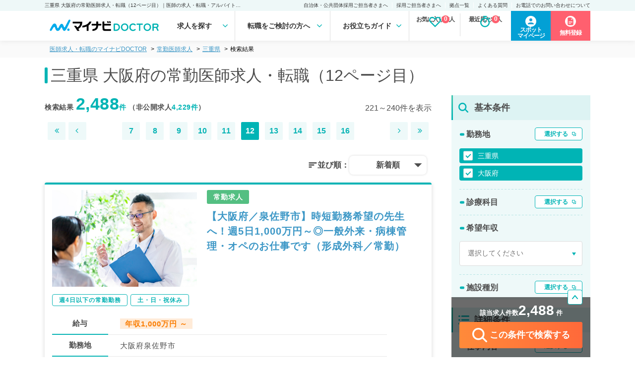

--- FILE ---
content_type: text/html; charset=UTF-8
request_url: https://doctor.mynavi.jp/search/regular/result/pref_cd/24/27/plus/1/page=12/
body_size: 43202
content:
<!DOCTYPE html>
<html lang="ja">
<head>
        <meta charset="utf-8">
    <meta name="viewport" content="width=device-width,initial-scale=1.0,minimum-scale=1.0">
    <title>三重県 大阪府の常勤医師求人・転職（12ページ目）｜医師の求人・転職・アルバイトは【マイナビDOCTOR】</title>
    <meta name="description" content="三重県 大阪府の常勤医師求人・転職情報を2,488件掲載（12ページ目）。マイナビDOCTORは医療系転職支援サービスでトップクラスの実績を誇り、専任のキャリアパートナーがご希望をしっかりお伺いした上で、求人をご案内いたします。">
    <meta name="keywords" content="医師,医者,求人,転職,募集,採用,マイナビ,doctor,ドクター">
    <meta name ="author" content="Mynavi Corporation">
    <meta property="og:title" content="三重県 大阪府の常勤医師求人・転職（12ページ目）｜医師の求人・転職・アルバイトは【マイナビDOCTOR】" />
    <meta property="og:site_name" content="医師の求人・転職・アルバイトは【マイナビDOCTOR】" />
    <meta property="og:description" content="三重県 大阪府の常勤医師求人・転職情報を2,488件掲載（12ページ目）。マイナビDOCTORは医療系転職支援サービスでトップクラスの実績を誇り、専任のキャリアパートナーがご希望をしっかりお伺いした上で、求人をご案内いたします。" />
    <meta property="og:type" content="website" />
    <meta property="og:url" content="http://doctor.mynavi.jp/" />
    <meta property="og:image" content="http://doctor.mynavi.jp/common/img/og_img.jpg" />
    <meta property="og:locale" content="ja_JP" />
    <meta http-equiv="imagetoolbar" content="no">
    <link rel="shortcut icon" href="/common/img/favicon.ico">
<link rel="apple-touch-icon" sizes="64x64" href="/common/img/apple-touch-icon.png" />
    
    <!-- Preconnect ONLY cho critical resources -->
    <link rel="preconnect" href="https://fonts.googleapis.com" crossorigin>
    <link rel="preconnect" href="https://fonts.gstatic.com" crossorigin>
    <link rel="preconnect" href="https://maxcdn.bootstrapcdn.com" crossorigin>

    <script type="text/javascript">
        var today = "2026/01/29";
    </script>
    <link rel="preload" href="/search/commons/stylesheets/app.min.css?v=202410" as="style" onload="this.onload=null;this.rel='stylesheet'">
    <noscript><link rel="stylesheet" type="text/css" href="/search/commons/stylesheets/app.min.css?v=202410"></noscript>

    
        <!-- Normal blocking CSS for other pages -->
    <link rel="stylesheet" href="/assets/css/html5reset-1.6.1.css?v=202410">
    <link rel="stylesheet" href="/assets/css/default.min.css?v=202410">
    <link rel="stylesheet" href="/assets/css/header.min.css?date=20240116v3">
        <!-- <link rel="stylesheet" href="/assets/css/common.css?v202401161358"> -->
    <link rel="preload" href="/assets/css/footer.css?date=20240116v2" as="style" onload="this.onload=null;this.rel='stylesheet'">
    <link rel="preload" href="/assets/css/sidebar.css?date=20240610" as="style" onload="this.onload=null;this.rel='stylesheet'">
        <link rel="preload" href="/assets/css/sp_search.css?date=20240116v2" as="style" onload="this.onload=null;this.rel='stylesheet'">
            <link rel="preload" href="/assets/css/index.min.css?date=20240116v2" as="style" onload="this.onload=null;this.rel='stylesheet'">
    
    
    <link rel="preload" href="/assets/css/result.css?date=202406120934" as="style" onload="this.onload=null;this.rel='stylesheet'">
    <link rel="preload" href="/assets/css/detail.css?date=20240610" as="style" onload="this.onload=null;this.rel='stylesheet'">
    <link rel="preload" href="/assets/css/search.css?date=20240305" as="style" onload="this.onload=null;this.rel='stylesheet'">
    <noscript>
        <link rel="stylesheet" href="/assets/css/footer.css?date=20240116v2">
        <link rel="stylesheet" href="/assets/css/sidebar.css?date=20240610">
                <link rel="stylesheet" href="/assets/css/sp_search.css?date=20240116v2">
                        <link rel="stylesheet" href="/assets/css/index.min.css?date=20240116v2">
                <link rel="stylesheet" href="/assets/css/result.css?date=202406120934">
        <link rel="stylesheet" href="/assets/css/detail.css?date=20240610">
        <link rel="stylesheet" href="/assets/css/search.css?date=20240305">
    </noscript>

    <link rel="preload" href="/assets/css/slick.css?v=202410" as="style" onload="this.onload=null;this.rel='stylesheet'">
    <link rel="preload" href="/assets/css/slick-theme.css?v=202410" as="style" onload="this.onload=null;this.rel='stylesheet'">
    <noscript>
        <link rel="stylesheet" href="/assets/css/slick.css?v=202410">
        <link rel="stylesheet" href="/assets/css/slick-theme.css?v=202410">
    </noscript>

    <!-- Preload fonts để download sớm -->
    <link rel="preload" href="https://maxcdn.bootstrapcdn.com/font-awesome/4.7.0/css/font-awesome.min.css" as="style">
        <link rel="preload" href="https://fonts.googleapis.com/icon?family=Material+Icons&display=swap" as="style" onload="this.onload=null;this.rel='stylesheet'">
    <noscript><link href="https://fonts.googleapis.com/icon?family=Material+Icons&display=swap" rel="stylesheet"></noscript>
    
    <!-- Load fonts với display=swap để không block render text -->
    <link href="https://maxcdn.bootstrapcdn.com/font-awesome/4.7.0/css/font-awesome.min.css" rel="stylesheet">

    <!-- Preload scripts quan trọng để download sớm -->
    <link rel="preload" href="https://code.jquery.com/jquery-3.4.1.min.js" as="script" crossorigin="anonymous" integrity="sha384-vk5WoKIaW/vJyUAd9n/wmopsmNhiy+L2Z+SBxGYnUkunIxVxAv/UtMOhba/xskxh">
    <link rel="preload" href="/assets/js/original.js?v=202410" as="script">
    <link rel="preload" href="/common/js/common.js?231225" as="script">
    <link rel="preload" href="/search/commons/javascripts/app.js?v=202410" as="script">

    <script>var kantan_form_sp = false;</script>
    <link rel="preload" href="/common/css/form_search.css?231225" as="style" onload="this.onload=null;this.rel='stylesheet'">
    <noscript><link rel="stylesheet" type="text/css" href="/common/css/form_search.css?231225"></noscript>

    
    <!-- Google Tag Manager -->
<script>(function(w,d,s,l,i){w[l]=w[l]||[];w[l].push({'gtm.start':
            new Date().getTime(),event:'gtm.js'});var f=d.getElementsByTagName(s)[0],
        j=d.createElement(s),dl=l!='dataLayer'?'&l='+l:'';j.async=true;j.src=
        'https://www.googletagmanager.com/gtm.js?id='+i+dl;f.parentNode.insertBefore(j,f);
    })(window,document,'script','dataLayer','GTM-59WCHM');</script>
<!-- End Google Tag Manager -->

<!-- Ptengine Tag -->
<script src="https://js.ptengine.jp/7azuyp8v.js"></script>
<!-- End Ptengine Tag -->

<!-- Start 広告流入パラメータ取得処理 -->
<script type="text/javascript" defer src="/common/js/set_utm_param.js?1711512418"></script><!-- End 広告流入パラメータ取得処理 -->
    
        <link href="https://doctor.mynavi.jp/search/regular/result/pref_cd/24/27/page=12/" rel="canonical"/>        
        
            <link rel="preload" href="/common/css/jquery-ui.min.css?v=202511" as="style" onload="this.onload=null;this.rel='stylesheet'">
        <noscript><link rel="stylesheet" type="text/css" href="/common/css/jquery-ui.min.css?v=202511"></noscript>
        <style type="text/css">
    .ui-datepicker {
        font-size: 70%;
    }
    </style>


    <!-- 日付選択用 - Flatpickr (load async vì không cần ngay lập tức) -->
    <link rel="preload" href="https://cdn.jsdelivr.net/npm/flatpickr/dist/flatpickr.min.css" as="style" onload="this.onload=null;this.rel='stylesheet'">
    <link rel="preload" href="https://npmcdn.com/flatpickr/dist/themes/material_green.css" as="style" onload="this.onload=null;this.rel='stylesheet'">
    <noscript>
        <link rel="stylesheet" href="https://cdn.jsdelivr.net/npm/flatpickr/dist/flatpickr.min.css">
        <link rel="stylesheet" href="https://npmcdn.com/flatpickr/dist/themes/material_green.css">
    </noscript>

    
                <meta name="robots" content="noindex">
        

</head>
<body id="search" class="default">
    <!-- Load jQuery ngay đầu body để sẵn sàng cho module-search-result-detail-box.php -->
    <script src="https://code.jquery.com/jquery-3.4.1.min.js" integrity="sha384-vk5WoKIaW/vJyUAd9n/wmopsmNhiy+L2Z+SBxGYnUkunIxVxAv/UtMOhba/xskxh" crossorigin="anonymous"></script>

    <!-- Google Tag Manager (noscript) -->
<noscript><iframe src="https://www.googletagmanager.com/ns.html?id=GTM-59WCHM"
height="0" width="0" style="display:none;visibility:hidden"></iframe></noscript>
<!-- End Google Tag Manager (noscript) -->

<!-- Start 広告流入パラメータ取得処理 -->
<!-- End 広告流入パラメータ取得処理 -->    <script type="text/javascript">
var WRInitTime=(new Date()).getTime();
</script>            <div class="menu-overlay"></div>
<header class="pc_header">
  <div class="h1">
    <p>三重県 大阪府の常勤医師求人・転職（12ページ目）｜医師の求人・転職・アルバイトは【マイナビDOCTOR】</p>
    <ul class="sub_menu">
      <li><a href="https://survey.mynavi.jp/cre/Enquete/Question?enq=2NakYY6T9wQ%3D&sessionsubkey=8dd931290768e7fe15ca01499cbe5bbe">自治体・公共団体採用ご担当者さまへ</a> </li>
      <li><a href="/staff_recruiter/">採用ご担当者さまへ</a> </li>
      <li><a href="/business_sites/">拠点一覧</a> </li>
      <li><a href="/faq/">よくある質問</a> </li>
      <li><a href="/tel_info/">お電話でのお問い合わせについて</a> </li>
    </ul>
  </div>
  <div class="main">
    <div class="logo"><a href="/"><img src="/assets/img/logo.svg" width="240" height="42"></a> </div>

<nav>
<ul class="gnavi-ul">
<li class="menu1 gnavi">求人を探す
<div class="over-menu">
<p>求人を探す</p>
<ul>
<li><a href="/search/regular/result/"><span>常勤求人検索</span></a></li>
<li><a href="/search/parttime/result/"><span>非常勤求人検索</span></a></li>
<li><a href="/search/spot/result/"><span>スポット求人検索</span></a></li>
</ul>
</div>
</li>
<li class="menu2 gnavi">転職をご検討の方へ
<div class="over-menu">
<p>転職をご検討の方へ</p>
<ul>
<li><a href="/guide/"><span>マイナビDOCTORとは</span></a></li>
<li><a href="/guide/first-time/"><span>はじめての転職</span></a></li>
<li><a href="/careerpartner/"><span>キャリアパートナー紹介</span></a></li>
<li><a href="/voice/"><span>転職成功事例</span></a></li>
</ul>
</div>
</li>
<li class="menu3 gnavi">お役立ちガイド
<div class="over-menu">
<p>お役立ちガイド</p>
<ul>
<li><a href="/knowhow/"><span>転職ノウハウ</span></a></li>
<li><a href="/column/"><span>DOCTOR'S COLUMN</span></a></li>
<li><a href="/guide/career_change/"><span>完全転職マニュアル</span></a></li>
<li><a href="/faq/"><span>よくあるご質問</span></a></li>
</ul>
</div>
</li>
</nav>
    <ul class="check_data">
    </ul>


    <div class="function_wrapper">
    <a href="https://mpg.doctor.mynavi.jp/job_applicants_mypage/login?dst=spot&Linkid=Header_Cvred" target="_blank" class="header-mypage-btn"><span>スポット<br>マイページ</span></a>
        <a href="/contact/?Linkid=Header_Cvred" class="header-cv-btn"><span>無料登録</span></i></a>
    </div>
    <!-- /.function_wrapper --> 
    
  </div>
    <div class="nav_outline">
    <div class="nav_parts">
    </div>
    </div>
</header>
<!-- /.pc_header -->

<!-- sp_header -->
<div class="scroll-margin"></div>

<!-- javascript -->
<script src="/assets/js/header.js" type="text/javascript"></script>
<!-- /.javascript -->

    


<script type="application/ld+json">
{
	"@context" : "http://schema.org",
	"@type" : "BreadcrumbList",
	"itemListElement": [ {
		"@type": "ListItem",
		"position": 1,
		"name": "医師の求人・転職・アルバイトは【マイナビDOCTOR】",
		"item": "https://doctor.mynavi.jp"
	}
	,{
		"@type": "ListItem",
		"position": 2,
		"name": "常勤医師求人",
		"item": "https://doctor.mynavi.jp/search/regular/result/"
	}
	,{
		"@type": "ListItem",
		"position": 3,
		"name": "三重県",
		"item": "https://doctor.mynavi.jp/search/regular/result/pref_cd/24/"
	}
	,{
		"@type": "ListItem",
		"position": 4,
		"name": "検索結果",
		"item": "https://doctor.mynavi.jp/search/regular/result/pref_cd/24/27/"
	}
]
}
</script>



<div class="pankuzu header-margin">
    <div class="inner">
        <ul class="pankuzu__list">
            <li><a class="breadcrumb-link" href="/">医師求人・転職のマイナビDOCTOR</a></li><li><a class="breadcrumb-link" href="/search/regular/result/">常勤医師求人</a></li><li><a class="breadcrumb-link" href="/search/regular/result/pref_cd/24/">三重県</a></li><li>検索結果</li>        </ul>
    </div>
</div>

<div id="contents-header-wrapper" class="result-header">
	<div class="inner">
	<h1>三重県 大阪府の常勤医師求人・転職（12ページ目）</h1>

	<div class="sp_object">
		<div class="search__number_display_sp">
			<h2 class="flex-left">
				<p>求人数<span class="open_count regular-color">2,488</span>件 <span class="font-normal">※非公開求人を除く</span></p>
				<p>2026年01月29日更新</p>
			</h2>
		</div>
	</div>
	</div><!-- inner -->

	<div class="sp_object">
		<div class="sp-submit-form">
			<ul class="sp-select-type">
				<li class="selected-type"><a href="/search/regular/result/">常勤</a></li>
				<li><a href="/search/parttime/result/">非常勤</a></li>
				<li><a href="/search/spot/result/">スポット</a></li>
			</ul>
			<div class="sp-select-txt">
				<a href="#sp-modal-all" class="modal-open" data-target="regular"></a>
			</div>
		</div>
	</div>

<!--<div class="module-search-form-with-selected toggle-open">
</div>-->
</div><!-- contents-header-wrapper end -->

<!-- スポットのみバナー表示 -->
<!--  -->

<!-- スポットのみバナー表示 指定のURLの場合 -->

<!-- ソートボタン -->
<div class="sp_object">
	<!-- 常勤 -->
		<div class="sortButton-inner">
		<div class="sortButton-area">
			<div class="sortButton-label">並び順：</div>
			<label id="sortButton-label_text" for="sortButtonToggle" onclick="">新着順</label>
			<input type="checkbox" id="sortButtonToggle" autocomplete="off">
			<ul id="sortButton-menuList">
				<li>新着順</li>
				<li>給与順（年収）</li>
			</ul>
		</div>
	</div>
	
	
	
</div>

<script>
    // ページ読み込み時に選択されたソート順を復元
    var selectedSortOrder = "新着順";
    if (selectedSortOrder) {
        document.getElementById('sortButton-label_text').innerText = selectedSortOrder;
    }
</script>
<!-- /.ソートボタン -->


<div id="Contents-Wrapper" class="search-result-list">
	<div class="inner">
	<!-- メインカラム -->
		<article id="Main-Contents-Wrapper">
		<div class="pc_object">
	<div class="search__number_display">
		<div class="search_page">
		<h2 class="flex-left">検索結果   <span class="open_count">2,488</span><span class="private_count">件</span>   （非公開求人<span class="private_count">4,229件</span>）</h2>
		<p class="current_page">
									221～240件を表示
						</p>
		</div>
		<div class="pagenation flex-right">
			<ul class="pageleft">

						<li class="first"><a href="/search/regular/result/pref_cd/24/27"><i class="fa fa-angle-double-left" aria-hidden="true"></i></a></li><li class="prev"><a rel="prev" href="/search/regular/result/pref_cd/24/27/page=11"><i class="fa fa-angle-left" aria-hidden="true"></i></a></li>						</ul>
			<ul class="pagemain">
			<li><a href="/search/regular/result/pref_cd/24/27/plus/1/page=7/">7</a></li><li><a href="/search/regular/result/pref_cd/24/27/plus/1/page=8/">8</a></li><li><a href="/search/regular/result/pref_cd/24/27/plus/1/page=9/">9</a></li><li><a href="/search/regular/result/pref_cd/24/27/plus/1/page=10/">10</a></li><li><a href="/search/regular/result/pref_cd/24/27/plus/1/page=11/">11</a></li><li class="current">12</li><li><a href="/search/regular/result/pref_cd/24/27/plus/1/page=13/">13</a></li><li><a href="/search/regular/result/pref_cd/24/27/plus/1/page=14/">14</a></li><li><a href="/search/regular/result/pref_cd/24/27/plus/1/page=15/">15</a></li><li><a href="/search/regular/result/pref_cd/24/27/plus/1/page=16/">16</a></li>			</ul>
			<ul>
						<li class="next"><a rel="next" href="/search/regular/result/pref_cd/24/27/page=13"><i class="fa fa-angle-right" aria-hidden="true"></i></a></li><li class="last"><a href="/search/regular/result/pref_cd/24/27/page=125"><i class="fa fa-angle-double-right" aria-hidden="true"></i></a></li>						</ul>
		</div>
	</div>
	<!-- ソートボタン -->
	<!-- 常勤 -->
		<div class="sortButton-inner">
		<div class="sortButton-area">
			<div class="sortButton-label">並び順：</div>
			<label id="pc-sortButton-label_text" for="pc-sortButtonToggle" onclick="">新着順</label>
			<input type="checkbox" id="pc-sortButtonToggle" autocomplete="off">
			<ul id="pc-sortButton-menuList">
				<li>新着順</li>
				<li>給与順（年収）</li>
			</ul>
		</div>
	</div>
	
	<!-- 非常勤 -->
	
		<!-- スポットのみバナー表示 -->
		<!--  -->

		<!-- スポットのみバナー表示 指定のURLの場合 -->
				

	<!-- スポット -->
	</div>

<script>
    // ページ読み込み時に選択されたソート順を復元
    var selectedSortOrder = "新着順";
    if (selectedSortOrder) {
        document.getElementById('pc-sortButton-label_text').innerText = selectedSortOrder;
    }
</script>
			<!-- スポットのみバナー表示 -->
<!--  -->
			﻿


<article class="job-card " id="module-search-result-box-619890">


	<div class="job-card-infomation">
	<div class="job-image pc_object">
			<img src="/search/commons/images/list-img/photo_00.jpg">
	</div>

		<div class="inner">
			<div class="job-status">
								<span class="regular-icon">常勤求人</span>
                			</div>
		<h2 class="job-title">
			<a href="/search/regular/detail/619890/">【大阪府／泉佐野市】時短勤務希望の先生へ！週5日1,000万円～◎一般外来・病棟管理・オペのお仕事です（形成外科／常勤） </a>
		</h2>
		</div>
	</div>
		<div class="job-card-tags">
							<a href="/search/regular/result/pref_cd/27/prejudice/02c5/"><span>週4日以下の常勤勤務</span></a>
							<a href="/search/regular/result/pref_cd/27/prejudice/02ca/"><span>土・日・祝休み</span></a>
					</div>

		<div class="job-card-detail">
							<dl>
						<dt>給与</dt>
						<dd><p><strong>年収1,000万円 ～ </strong></p></dd>
						<dt>勤務地</dt>
													<dd>
																	大阪府泉佐野市															</dd>
												<dt>募集科目</dt>
						<dd>形成外科</dd>
					</dl>
				</div>


	<div class="module-ofr-number">
		<p class="number">619890</p>
	</div>

	
	<div class="job-card-footer">
		<div class="like_button">
			<a href="/search/regular/api/check/619890" class="module-check-btn"><i class="fa fa-heart-o" aria-hidden="true" style="font-weight: 600;"></i> <br class="sp_object">保存する</a>
			<a href="/search/regular/api/del/619890" class="module-del-btn"><i class="fa fa-heart" aria-hidden="true" style="font-weight: 600; color: #ff7171;"></i> <br class="sp_object">保存済み</a>
		</div>
		<div class="cv_button">
					<a href="/contact_non/?recruitno=619890"><i class="fa fa-envelope" aria-hidden="true"></i> <br class="sp_object">お問い合わせ</a>
				</div>
		<div class="detail_button">
			<a href="https://doctor.mynavi.jp/search/regular/detail/619890/">詳細を<br class="sp_object">見る</a>
		</div>
	</div>

	<div class="job-number">
					<p>求人更新日&nbsp;:&nbsp;2025/12/17</p>
				<p>求人No.&nbsp;:&nbsp;619890</p>
	</div>

<!-- detail-area end -->
</article>

			﻿


<article class="job-card " id="module-search-result-box-615066">


	<div class="job-card-infomation">
	<div class="job-image pc_object">
			<img src="/search/commons/images/list-img/photo_06.jpg">
	</div>

		<div class="inner">
			<div class="job-status">
								<span class="regular-icon">常勤求人</span>
                			</div>
		<h2 class="job-title">
			<a href="/search/regular/detail/615066/"> 【大阪府／泉南郡】当直・オンコール対応なし◎週5日1,400万円～2,000万円◎外来・病棟管理のお仕事です（一般内科／常勤）</a>
		</h2>
		</div>
	</div>
		<div class="job-card-tags">
							<a href="/search/regular/result/pref_cd/27/prejudice/02c1/"><span>年収1,800万円以上</span></a>
							<a href="/search/regular/result/pref_cd/27/prejudice/02c2/"><span>当直なし</span></a>
							<a href="/search/regular/result/pref_cd/27/prejudice/02c5/"><span>週4日以下の常勤勤務</span></a>
							<a href="/search/regular/result/pref_cd/27/prejudice/02ca/"><span>土・日・祝休み</span></a>
					</div>

		<div class="job-card-detail">
							<dl>
						<dt>給与</dt>
						<dd><p><strong>年収1,400万円 ～ </strong></p></dd>
						<dt>勤務地</dt>
													<dd>
																	大阪府泉南郡岬町															</dd>
												<dt>募集科目</dt>
						<dd>一般内科</dd>
					</dl>
				</div>


	<div class="module-ofr-number">
		<p class="number">615066</p>
	</div>

	
	<div class="job-card-footer">
		<div class="like_button">
			<a href="/search/regular/api/check/615066" class="module-check-btn"><i class="fa fa-heart-o" aria-hidden="true" style="font-weight: 600;"></i> <br class="sp_object">保存する</a>
			<a href="/search/regular/api/del/615066" class="module-del-btn"><i class="fa fa-heart" aria-hidden="true" style="font-weight: 600; color: #ff7171;"></i> <br class="sp_object">保存済み</a>
		</div>
		<div class="cv_button">
					<a href="/contact_non/?recruitno=615066"><i class="fa fa-envelope" aria-hidden="true"></i> <br class="sp_object">お問い合わせ</a>
				</div>
		<div class="detail_button">
			<a href="https://doctor.mynavi.jp/search/regular/detail/615066/">詳細を<br class="sp_object">見る</a>
		</div>
	</div>

	<div class="job-number">
					<p>求人更新日&nbsp;:&nbsp;2025/12/17</p>
				<p>求人No.&nbsp;:&nbsp;615066</p>
	</div>

<!-- detail-area end -->
</article>

			﻿


<article class="job-card " id="module-search-result-box-615042">


	<div class="job-card-infomation">
	<div class="job-image pc_object">
			<img src="/search/commons/images/list-img/photo_02.jpg">
	</div>

		<div class="inner">
			<div class="job-status">
								<span class="regular-icon">常勤求人</span>
                			</div>
		<h2 class="job-title">
			<a href="/search/regular/detail/615042/">【大阪府／泉佐野市】☆オペあり☆2,000万円～ 2,300万円◎週4日勤務可・17時までのご勤務（脳神経外科／常勤） </a>
		</h2>
		</div>
	</div>
		<div class="job-card-tags">
							<a href="/search/regular/result/pref_cd/27/prejudice/02c1/"><span>年収1,800万円以上</span></a>
							<a href="/search/regular/result/pref_cd/27/prejudice/02c5/"><span>週4日以下の常勤勤務</span></a>
					</div>

		<div class="job-card-detail">
							<dl>
						<dt>給与</dt>
						<dd><p><strong>年収2,000万円 ～ 2,300万円</strong></p></dd>
						<dt>勤務地</dt>
													<dd>
																	大阪府泉佐野市															</dd>
												<dt>募集科目</dt>
						<dd>脳神経外科</dd>
					</dl>
				</div>


	<div class="module-ofr-number">
		<p class="number">615042</p>
	</div>

	
	<div class="job-card-footer">
		<div class="like_button">
			<a href="/search/regular/api/check/615042" class="module-check-btn"><i class="fa fa-heart-o" aria-hidden="true" style="font-weight: 600;"></i> <br class="sp_object">保存する</a>
			<a href="/search/regular/api/del/615042" class="module-del-btn"><i class="fa fa-heart" aria-hidden="true" style="font-weight: 600; color: #ff7171;"></i> <br class="sp_object">保存済み</a>
		</div>
		<div class="cv_button">
					<a href="/contact_non/?recruitno=615042"><i class="fa fa-envelope" aria-hidden="true"></i> <br class="sp_object">お問い合わせ</a>
				</div>
		<div class="detail_button">
			<a href="https://doctor.mynavi.jp/search/regular/detail/615042/">詳細を<br class="sp_object">見る</a>
		</div>
	</div>

	<div class="job-number">
					<p>求人更新日&nbsp;:&nbsp;2025/12/17</p>
				<p>求人No.&nbsp;:&nbsp;615042</p>
	</div>

<!-- detail-area end -->
</article>

			﻿


<article class="job-card " id="module-search-result-box-509343">


	<div class="job-card-infomation">
	<div class="job-image pc_object">
			<img src="/search/commons/images/list-img/photo_03.jpg">
	</div>

		<div class="inner">
			<div class="job-status">
								<span class="regular-icon">常勤求人</span>
                			</div>
		<h2 class="job-title">
			<a href="/search/regular/detail/509343/">【大阪府／守口市】療養病院にてゆったり勤務◎週5日1,000万円以上！（精神科／常勤）</a>
		</h2>
		</div>
	</div>
		<div class="job-card-tags">
							<a href="/search/regular/result/pref_cd/27/prejudice/02c2/"><span>当直なし</span></a>
							<a href="/search/regular/result/pref_cd/27/prejudice/02c6/"><span>救急対応なし</span></a>
							<a href="/search/regular/result/pref_cd/27/prejudice/02cm/"><span>ゆったりめ勤務</span></a>
							<a href="/search/regular/result/pref_cd/27/prejudice/02co/"><span>60歳以上ＯＫ</span></a>
					</div>

		<div class="job-card-detail">
							<dl>
						<dt>給与</dt>
						<dd><p><strong>年収1,000万円 ～ </strong></p></dd>
						<dt>勤務地</dt>
													<dd>
																	大阪府守口市															</dd>
												<dt>募集科目</dt>
						<dd>精神科</dd>
					</dl>
				</div>


	<div class="module-ofr-number">
		<p class="number">509343</p>
	</div>

	
	<div class="job-card-footer">
		<div class="like_button">
			<a href="/search/regular/api/check/509343" class="module-check-btn"><i class="fa fa-heart-o" aria-hidden="true" style="font-weight: 600;"></i> <br class="sp_object">保存する</a>
			<a href="/search/regular/api/del/509343" class="module-del-btn"><i class="fa fa-heart" aria-hidden="true" style="font-weight: 600; color: #ff7171;"></i> <br class="sp_object">保存済み</a>
		</div>
		<div class="cv_button">
					<a href="/contact_non/?recruitno=509343"><i class="fa fa-envelope" aria-hidden="true"></i> <br class="sp_object">お問い合わせ</a>
				</div>
		<div class="detail_button">
			<a href="https://doctor.mynavi.jp/search/regular/detail/509343/">詳細を<br class="sp_object">見る</a>
		</div>
	</div>

	<div class="job-number">
					<p>求人更新日&nbsp;:&nbsp;2025/12/17</p>
				<p>求人No.&nbsp;:&nbsp;509343</p>
	</div>

<!-- detail-area end -->
</article>

			﻿


<article class="job-card " id="module-search-result-box-930387">


	<div class="job-card-infomation">
	<div class="job-image pc_object">
			<img src="/search/commons/images/list-img/photo_07.jpg">
	</div>

		<div class="inner">
			<div class="job-status">
								<span class="regular-icon">常勤求人</span>
                			</div>
		<h3 class="job-description">池田回生病院</h3>
		<h2 class="job-title">
			<a href="/search/regular/detail/930387/">【大阪府／池田市】部長職の募集／週4.5日1,600万円／病棟管理・外来・手術・救急対応（整形外科／常勤）</a>
		</h2>
		</div>
	</div>
		<div class="job-card-tags">
							<a href="/search/regular/result/pref_cd/27/prejudice/02cs/"><span>駅近・徒歩圏内</span></a>
					</div>

		<div class="job-card-detail">
							<dl>
						<dt>給与</dt>
						<dd><p><strong>年収1,600万円</strong></p></dd>
						<dt>勤務地</dt>
													<dd>大阪府池田市</dd>
												<dt>募集科目</dt>
						<dd>整形外科</dd>
					</dl>
				</div>


	<div class="module-ofr-number">
		<p class="number">930387</p>
	</div>

	
	<div class="job-card-footer">
		<div class="like_button">
			<a href="/search/regular/api/check/930387" class="module-check-btn"><i class="fa fa-heart-o" aria-hidden="true" style="font-weight: 600;"></i> <br class="sp_object">保存する</a>
			<a href="/search/regular/api/del/930387" class="module-del-btn"><i class="fa fa-heart" aria-hidden="true" style="font-weight: 600; color: #ff7171;"></i> <br class="sp_object">保存済み</a>
		</div>
		<div class="cv_button">
					<a href="/contact_non/?recruitno=930387"><i class="fa fa-envelope" aria-hidden="true"></i> <br class="sp_object">お問い合わせ</a>
				</div>
		<div class="detail_button">
			<a href="https://doctor.mynavi.jp/search/regular/detail/930387/">詳細を<br class="sp_object">見る</a>
		</div>
	</div>

	<div class="job-number">
					<p>求人更新日&nbsp;:&nbsp;2025/12/18</p>
				<p>求人No.&nbsp;:&nbsp;930387</p>
	</div>

<!-- detail-area end -->
</article>

<article class="insert_cv_bunner pc_object" style="margin-bottom: 10px;">
    <a href="/contact/?Linkid=reg_resultBnr02" class="result_insert_cv">
        <img src="/assets/img/result/bnr_2.png" alt="家族との時間を増やす" width="100%" height="auto">
    </a>
</article>
			﻿


<article class="job-card " id="module-search-result-box-929265">


	<div class="job-card-infomation">
	<div class="job-image pc_object">
			<img src="/search/commons/images/list-img/photo_05.jpg">
	</div>

		<div class="inner">
			<div class="job-status">
								<span class="regular-icon">常勤求人</span>
                			</div>
		<h3 class="job-description">新規継承クリニック</h3>
		<h2 class="job-title">
			<a href="/search/regular/detail/929265/">【大阪府／堺市】週4日～ 年収1,800万円～☆クリニックにて管理医師のお仕事です（精神科／常勤）</a>
		</h2>
		</div>
	</div>

		<div class="job-card-detail">
							<dl>
						<dt>給与</dt>
						<dd><p><strong>年収1,800万円 ～ 2,400万円</strong></p></dd>
						<dt>勤務地</dt>
													<dd>大阪府堺市北区</dd>
												<dt>募集科目</dt>
						<dd>精神科</dd>
					</dl>
				</div>


	<div class="module-ofr-number">
		<p class="number">929265</p>
	</div>

	
	<div class="job-card-footer">
		<div class="like_button">
			<a href="/search/regular/api/check/929265" class="module-check-btn"><i class="fa fa-heart-o" aria-hidden="true" style="font-weight: 600;"></i> <br class="sp_object">保存する</a>
			<a href="/search/regular/api/del/929265" class="module-del-btn"><i class="fa fa-heart" aria-hidden="true" style="font-weight: 600; color: #ff7171;"></i> <br class="sp_object">保存済み</a>
		</div>
		<div class="cv_button">
					<a href="/contact_non/?recruitno=929265"><i class="fa fa-envelope" aria-hidden="true"></i> <br class="sp_object">お問い合わせ</a>
				</div>
		<div class="detail_button">
			<a href="https://doctor.mynavi.jp/search/regular/detail/929265/">詳細を<br class="sp_object">見る</a>
		</div>
	</div>

	<div class="job-number">
					<p>求人更新日&nbsp;:&nbsp;2025/12/16</p>
				<p>求人No.&nbsp;:&nbsp;929265</p>
	</div>

<!-- detail-area end -->
</article>

			﻿


<article class="job-card " id="module-search-result-box-653584">

	<div class="job-highsalary">
		<img src="/search/commons/images/icon-highsalary.png">
	</div>

	<div class="job-card-infomation">
	<div class="job-image pc_object">
			<img src="/search/commons/images/list-img/photo_04.jpg">
	</div>

		<div class="inner">
			<div class="job-status">
								<span class="regular-icon">常勤求人</span>
                			</div>
		<h2 class="job-title">
			<a href="/search/regular/detail/653584/">【大阪府／大阪市】未経験の方も大歓迎！年収2,100万円の相談可能！訪問診療のお仕事です☆休日休暇体制が整っているのでプライベートも充実◎（一般内科／常勤）</a>
		</h2>
		</div>
	</div>
		<div class="job-card-tags">
							<a href="/search/regular/result/pref_cd/27/prejudice/02c1/"><span>年収1,800万円以上</span></a>
							<a href="/search/regular/result/pref_cd/27/prejudice/02c2/"><span>当直なし</span></a>
							<a href="/search/regular/result/pref_cd/27/prejudice/02ct/"><span>人気エリア</span></a>
							<a href="/search/regular/result/pref_cd/27/prejudice/02c5/"><span>週4日以下の常勤勤務</span></a>
							<a href="/search/regular/result/pref_cd/27/prejudice/02cs/"><span>駅近・徒歩圏内</span></a>
							<a href="/search/regular/result/pref_cd/27/prejudice/02cx/"><span>高給与</span></a>
					</div>

		<div class="job-card-detail">
							<dl>
						<dt>給与</dt>
						<dd><p><strong>年収1,600万円 ～ 2,100万円</strong></p></dd>
						<dt>勤務地</dt>
													<dd>
																	大阪府大阪市天王寺区															</dd>
												<dt>募集科目</dt>
						<dd>一般内科</dd>
					</dl>
				</div>


	<div class="module-ofr-number">
		<p class="number">653584</p>
	</div>

	
	<div class="job-card-footer">
		<div class="like_button">
			<a href="/search/regular/api/check/653584" class="module-check-btn"><i class="fa fa-heart-o" aria-hidden="true" style="font-weight: 600;"></i> <br class="sp_object">保存する</a>
			<a href="/search/regular/api/del/653584" class="module-del-btn"><i class="fa fa-heart" aria-hidden="true" style="font-weight: 600; color: #ff7171;"></i> <br class="sp_object">保存済み</a>
		</div>
		<div class="cv_button">
					<a href="/contact_non/?recruitno=653584"><i class="fa fa-envelope" aria-hidden="true"></i> <br class="sp_object">お問い合わせ</a>
				</div>
		<div class="detail_button">
			<a href="https://doctor.mynavi.jp/search/regular/detail/653584/">詳細を<br class="sp_object">見る</a>
		</div>
	</div>

	<div class="job-number">
					<p>求人更新日&nbsp;:&nbsp;2025/12/26</p>
				<p>求人No.&nbsp;:&nbsp;653584</p>
	</div>

<!-- detail-area end -->
</article>

			﻿


<article class="job-card " id="module-search-result-box-772258">


	<div class="job-card-infomation">
	<div class="job-image pc_object">
			<img src="/search/commons/images/list-img/photo_08.jpg">
	</div>

		<div class="inner">
			<div class="job-status">
								<span class="regular-icon">常勤求人</span>
                			</div>
		<h3 class="job-description">ただおかメディカルクリニック</h3>
		<h2 class="job-title">
			<a href="/search/regular/detail/772258/">【大阪府／泉北郡】急募！週4～5日勤務◇最大年収2,400万円★駅から徒歩圏内で通勤便利◎外来・病棟管理等のお仕事です（一般内科／常勤）</a>
		</h2>
		</div>
	</div>
		<div class="job-card-tags">
							<a href="/search/regular/result/pref_cd/27/prejudice/02c1/"><span>年収1,800万円以上</span></a>
							<a href="/search/regular/result/pref_cd/27/prejudice/02c2/"><span>当直なし</span></a>
							<a href="/search/regular/result/pref_cd/27/prejudice/02c5/"><span>週4日以下の常勤勤務</span></a>
					</div>

		<div class="job-card-detail">
							<dl>
						<dt>給与</dt>
						<dd><p><strong>年収1,800万円 ～ 2,400万円</strong></p></dd>
						<dt>勤務地</dt>
													<dd>大阪府泉北郡忠岡町</dd>
												<dt>募集科目</dt>
						<dd>一般内科</dd>
					</dl>
				</div>


	<div class="module-ofr-number">
		<p class="number">772258</p>
	</div>

	
	<div class="job-card-footer">
		<div class="like_button">
			<a href="/search/regular/api/check/772258" class="module-check-btn"><i class="fa fa-heart-o" aria-hidden="true" style="font-weight: 600;"></i> <br class="sp_object">保存する</a>
			<a href="/search/regular/api/del/772258" class="module-del-btn"><i class="fa fa-heart" aria-hidden="true" style="font-weight: 600; color: #ff7171;"></i> <br class="sp_object">保存済み</a>
		</div>
		<div class="cv_button">
					<a href="/contact_non/?recruitno=772258"><i class="fa fa-envelope" aria-hidden="true"></i> <br class="sp_object">お問い合わせ</a>
				</div>
		<div class="detail_button">
			<a href="https://doctor.mynavi.jp/search/regular/detail/772258/">詳細を<br class="sp_object">見る</a>
		</div>
	</div>

	<div class="job-number">
					<p>求人更新日&nbsp;:&nbsp;2025/12/12</p>
				<p>求人No.&nbsp;:&nbsp;772258</p>
	</div>

<!-- detail-area end -->
</article>

			﻿


<article class="job-card " id="module-search-result-box-622757">


	<div class="job-card-infomation">
	<div class="job-image pc_object">
			<img src="/search/commons/images/list-img/photo_07.jpg">
	</div>

		<div class="inner">
			<div class="job-status">
								<span class="regular-icon">常勤求人</span>
                			</div>
		<h3 class="job-description">大阪暁明館病院</h3>
		<h2 class="job-title">
			<a href="/search/regular/detail/622757/">【大阪府／大阪市此花区】駅チカで通勤しやすい！週5日1,200万円～！外来・病棟管理・心カテ・救急対応・検査のお仕事です（循環器内科／常勤）</a>
		</h2>
		</div>
	</div>
		<div class="job-card-tags">
							<a href="/search/regular/result/pref_cd/27/prejudice/02cs/"><span>駅近・徒歩圏内</span></a>
					</div>

		<div class="job-card-detail">
							<dl>
						<dt>給与</dt>
						<dd><p><strong>年収1,200万円 ～ </strong></p></dd>
						<dt>勤務地</dt>
													<dd>大阪府大阪市此花区</dd>
												<dt>募集科目</dt>
						<dd>循環器内科</dd>
					</dl>
				</div>


	<div class="module-ofr-number">
		<p class="number">622757</p>
	</div>

	
	<div class="job-card-footer">
		<div class="like_button">
			<a href="/search/regular/api/check/622757" class="module-check-btn"><i class="fa fa-heart-o" aria-hidden="true" style="font-weight: 600;"></i> <br class="sp_object">保存する</a>
			<a href="/search/regular/api/del/622757" class="module-del-btn"><i class="fa fa-heart" aria-hidden="true" style="font-weight: 600; color: #ff7171;"></i> <br class="sp_object">保存済み</a>
		</div>
		<div class="cv_button">
					<a href="/contact_non/?recruitno=622757"><i class="fa fa-envelope" aria-hidden="true"></i> <br class="sp_object">お問い合わせ</a>
				</div>
		<div class="detail_button">
			<a href="https://doctor.mynavi.jp/search/regular/detail/622757/">詳細を<br class="sp_object">見る</a>
		</div>
	</div>

	<div class="job-number">
					<p>求人更新日&nbsp;:&nbsp;2025/12/12</p>
				<p>求人No.&nbsp;:&nbsp;622757</p>
	</div>

<!-- detail-area end -->
</article>

			﻿


<article class="job-card " id="module-search-result-box-927354">


	<div class="job-card-infomation">
	<div class="job-image pc_object">
			<img src="/search/commons/images/list-img/photo_04.jpg">
	</div>

		<div class="inner">
			<div class="job-status">
								<span class="regular-icon">常勤求人</span>
                			</div>
		<h3 class="job-description">みたき健診クリニック</h3>
		<h2 class="job-title">
			<a href="/search/regular/detail/927354/">【三重県／四日市市】マイカー通勤OK／週4日1,300万円～1,400万円／上部・下部内視鏡検査など（消化器内科／常勤）</a>
		</h2>
		</div>
	</div>
		<div class="job-card-tags">
							<a href="/search/regular/result/pref_cd/24/prejudice/02c2/"><span>当直なし</span></a>
							<a href="/search/regular/result/pref_cd/24/prejudice/02c5/"><span>週4日以下の常勤勤務</span></a>
							<a href="/search/regular/result/pref_cd/24/prejudice/02c6/"><span>救急対応なし</span></a>
					</div>

		<div class="job-card-detail">
							<dl>
						<dt>給与</dt>
						<dd><p><strong>年収1,300万円 ～ 1,400万円</strong></p></dd>
						<dt>勤務地</dt>
													<dd>三重県四日市市</dd>
												<dt>募集科目</dt>
						<dd>消化器内科</dd>
					</dl>
				</div>


	<div class="module-ofr-number">
		<p class="number">927354</p>
	</div>

	
	<div class="job-card-footer">
		<div class="like_button">
			<a href="/search/regular/api/check/927354" class="module-check-btn"><i class="fa fa-heart-o" aria-hidden="true" style="font-weight: 600;"></i> <br class="sp_object">保存する</a>
			<a href="/search/regular/api/del/927354" class="module-del-btn"><i class="fa fa-heart" aria-hidden="true" style="font-weight: 600; color: #ff7171;"></i> <br class="sp_object">保存済み</a>
		</div>
		<div class="cv_button">
					<a href="/contact_non/?recruitno=927354"><i class="fa fa-envelope" aria-hidden="true"></i> <br class="sp_object">お問い合わせ</a>
				</div>
		<div class="detail_button">
			<a href="https://doctor.mynavi.jp/search/regular/detail/927354/">詳細を<br class="sp_object">見る</a>
		</div>
	</div>

	<div class="job-number">
					<p>求人更新日&nbsp;:&nbsp;2025/12/11</p>
				<p>求人No.&nbsp;:&nbsp;927354</p>
	</div>

<!-- detail-area end -->
</article>

    <article class="insert_cv_bunner pc_object" style="margin-bottom: 10px;">
        <a href="/contact/?Linkid=reg_resultBnr01" class="result_insert_cv">
            <img src="/assets/img/result/bnr_1.png" alt="ワークライフバランス" width="100%" height="auto">
        </a>
    </article>
			﻿


<article class="job-card " id="module-search-result-box-898099">


	<div class="job-card-infomation">
	<div class="job-image pc_object">
			<img src="/search/commons/images/list-img/photo_09.jpg">
	</div>

		<div class="inner">
			<div class="job-status">
								<span class="regular-icon">常勤求人</span>
                			</div>
		<h3 class="job-description">みたき総合病院</h3>
		<h2 class="job-title">
			<a href="/search/regular/detail/898099/">【三重県／四日市市】週4日～◎年収1040万円～♪一般外来等のお仕事です！（内科系／常勤）</a>
		</h2>
		</div>
	</div>

		<div class="job-card-detail">
							<dl>
						<dt>給与</dt>
						<dd><p><strong>年収1,040万円 ～ 2,000万円</strong></p></dd>
						<dt>勤務地</dt>
													<dd>三重県四日市市</dd>
												<dt>募集科目</dt>
						<dd>一般内科、消化器内科</dd>
					</dl>
				</div>


	<div class="module-ofr-number">
		<p class="number">898099</p>
	</div>

	
	<div class="job-card-footer">
		<div class="like_button">
			<a href="/search/regular/api/check/898099" class="module-check-btn"><i class="fa fa-heart-o" aria-hidden="true" style="font-weight: 600;"></i> <br class="sp_object">保存する</a>
			<a href="/search/regular/api/del/898099" class="module-del-btn"><i class="fa fa-heart" aria-hidden="true" style="font-weight: 600; color: #ff7171;"></i> <br class="sp_object">保存済み</a>
		</div>
		<div class="cv_button">
					<a href="/contact_non/?recruitno=898099"><i class="fa fa-envelope" aria-hidden="true"></i> <br class="sp_object">お問い合わせ</a>
				</div>
		<div class="detail_button">
			<a href="https://doctor.mynavi.jp/search/regular/detail/898099/">詳細を<br class="sp_object">見る</a>
		</div>
	</div>

	<div class="job-number">
					<p>求人更新日&nbsp;:&nbsp;2025/12/10</p>
				<p>求人No.&nbsp;:&nbsp;898099</p>
	</div>

<!-- detail-area end -->
</article>

			﻿


<article class="job-card " id="module-search-result-box-898058">


	<div class="job-card-infomation">
	<div class="job-image pc_object">
			<img src="/search/commons/images/list-img/photo_08.jpg">
	</div>

		<div class="inner">
			<div class="job-status">
								<span class="regular-icon">常勤求人</span>
                			</div>
		<h3 class="job-description">みたき総合病院</h3>
		<h2 class="job-title">
			<a href="/search/regular/detail/898058/">【三重県／四日市市】週4日～◎年収1040万円～♪一般外来等のお仕事です！（総合診療科／常勤）</a>
		</h2>
		</div>
	</div>

		<div class="job-card-detail">
							<dl>
						<dt>給与</dt>
						<dd><p><strong>年収1,040万円 ～ 2,000万円</strong></p></dd>
						<dt>勤務地</dt>
													<dd>三重県四日市市</dd>
												<dt>募集科目</dt>
						<dd>総合診療科</dd>
					</dl>
				</div>


	<div class="module-ofr-number">
		<p class="number">898058</p>
	</div>

	
	<div class="job-card-footer">
		<div class="like_button">
			<a href="/search/regular/api/check/898058" class="module-check-btn"><i class="fa fa-heart-o" aria-hidden="true" style="font-weight: 600;"></i> <br class="sp_object">保存する</a>
			<a href="/search/regular/api/del/898058" class="module-del-btn"><i class="fa fa-heart" aria-hidden="true" style="font-weight: 600; color: #ff7171;"></i> <br class="sp_object">保存済み</a>
		</div>
		<div class="cv_button">
					<a href="/contact_non/?recruitno=898058"><i class="fa fa-envelope" aria-hidden="true"></i> <br class="sp_object">お問い合わせ</a>
				</div>
		<div class="detail_button">
			<a href="https://doctor.mynavi.jp/search/regular/detail/898058/">詳細を<br class="sp_object">見る</a>
		</div>
	</div>

	<div class="job-number">
					<p>求人更新日&nbsp;:&nbsp;2025/12/10</p>
				<p>求人No.&nbsp;:&nbsp;898058</p>
	</div>

<!-- detail-area end -->
</article>

			﻿


<article class="job-card " id="module-search-result-box-717542">


	<div class="job-card-infomation">
	<div class="job-image pc_object">
			<img src="/search/commons/images/list-img/photo_02.jpg">
	</div>

		<div class="inner">
			<div class="job-status">
								<span class="regular-icon">常勤求人</span>
                			</div>
		<h2 class="job-title">
			<a href="/search/regular/detail/717542/">【大阪府／大阪市】週4.5日勤務・年収1,800万円！当直勤務なし◎約350床の病院での外来・病棟管理・救急対応（一般内科／常勤）</a>
		</h2>
		</div>
	</div>
		<div class="job-card-tags">
							<a href="/search/regular/result/pref_cd/27/prejudice/02c1/"><span>年収1,800万円以上</span></a>
							<a href="/search/regular/result/pref_cd/27/prejudice/02c2/"><span>当直なし</span></a>
					</div>

		<div class="job-card-detail">
							<dl>
						<dt>給与</dt>
						<dd><p><strong>年収1,800万円</strong></p></dd>
						<dt>勤務地</dt>
													<dd>
																	大阪府大阪市西成区															</dd>
												<dt>募集科目</dt>
						<dd>一般内科</dd>
					</dl>
				</div>


	<div class="module-ofr-number">
		<p class="number">717542</p>
	</div>

	
	<div class="job-card-footer">
		<div class="like_button">
			<a href="/search/regular/api/check/717542" class="module-check-btn"><i class="fa fa-heart-o" aria-hidden="true" style="font-weight: 600;"></i> <br class="sp_object">保存する</a>
			<a href="/search/regular/api/del/717542" class="module-del-btn"><i class="fa fa-heart" aria-hidden="true" style="font-weight: 600; color: #ff7171;"></i> <br class="sp_object">保存済み</a>
		</div>
		<div class="cv_button">
					<a href="/contact_non/?recruitno=717542"><i class="fa fa-envelope" aria-hidden="true"></i> <br class="sp_object">お問い合わせ</a>
				</div>
		<div class="detail_button">
			<a href="https://doctor.mynavi.jp/search/regular/detail/717542/">詳細を<br class="sp_object">見る</a>
		</div>
	</div>

	<div class="job-number">
					<p>求人更新日&nbsp;:&nbsp;2026/01/14</p>
				<p>求人No.&nbsp;:&nbsp;717542</p>
	</div>

<!-- detail-area end -->
</article>

			﻿


<article class="job-card " id="module-search-result-box-682779">


	<div class="job-card-infomation">
	<div class="job-image pc_object">
			<img src="/search/commons/images/list-img/photo_09.jpg">
	</div>

		<div class="inner">
			<div class="job-status">
								<span class="regular-icon">常勤求人</span>
                			</div>
		<h2 class="job-title">
			<a href="/search/regular/detail/682779/">【三重県／四日市市】週5日1,300～1,800万円／週4日～の勤務応相談◎総合病院でのお仕事です（産婦人科／常勤）</a>
		</h2>
		</div>
	</div>
		<div class="job-card-tags">
							<a href="/search/regular/result/pref_cd/24/prejudice/02c1/"><span>年収1,800万円以上</span></a>
							<a href="/search/regular/result/pref_cd/24/prejudice/02c5/"><span>週4日以下の常勤勤務</span></a>
					</div>

		<div class="job-card-detail">
							<dl>
						<dt>給与</dt>
						<dd><p><strong>年収1,300万円 ～ 1,800万円</strong></p></dd>
						<dt>勤務地</dt>
													<dd>
																	三重県四日市市															</dd>
												<dt>募集科目</dt>
						<dd>産婦人科</dd>
					</dl>
				</div>


	<div class="module-ofr-number">
		<p class="number">682779</p>
	</div>

	
	<div class="job-card-footer">
		<div class="like_button">
			<a href="/search/regular/api/check/682779" class="module-check-btn"><i class="fa fa-heart-o" aria-hidden="true" style="font-weight: 600;"></i> <br class="sp_object">保存する</a>
			<a href="/search/regular/api/del/682779" class="module-del-btn"><i class="fa fa-heart" aria-hidden="true" style="font-weight: 600; color: #ff7171;"></i> <br class="sp_object">保存済み</a>
		</div>
		<div class="cv_button">
					<a href="/contact_non/?recruitno=682779"><i class="fa fa-envelope" aria-hidden="true"></i> <br class="sp_object">お問い合わせ</a>
				</div>
		<div class="detail_button">
			<a href="https://doctor.mynavi.jp/search/regular/detail/682779/">詳細を<br class="sp_object">見る</a>
		</div>
	</div>

	<div class="job-number">
					<p>求人更新日&nbsp;:&nbsp;2025/12/10</p>
				<p>求人No.&nbsp;:&nbsp;682779</p>
	</div>

<!-- detail-area end -->
</article>

			﻿


<article class="job-card " id="module-search-result-box-675932">


	<div class="job-card-infomation">
	<div class="job-image pc_object">
			<img src="/search/commons/images/list-img/photo_02.jpg">
	</div>

		<div class="inner">
			<div class="job-status">
								<span class="regular-icon">常勤求人</span>
                			</div>
		<h3 class="job-description">なにわ病院</h3>
		<h2 class="job-title">
			<a href="/search/regular/detail/675932/">【大阪府／大阪市】週4～5日1,500万円～1,800万円☆当直なし◎駅近アクセス抜群の療養型病院でのご勤務です！（内科系／常勤）</a>
		</h2>
		</div>
	</div>
		<div class="job-card-tags">
							<a href="/search/regular/result/pref_cd/27/prejudice/02c1/"><span>年収1,800万円以上</span></a>
							<a href="/search/regular/result/pref_cd/27/prejudice/02c2/"><span>当直なし</span></a>
							<a href="/search/regular/result/pref_cd/27/prejudice/02c5/"><span>週4日以下の常勤勤務</span></a>
							<a href="/search/regular/result/pref_cd/27/prejudice/02cs/"><span>駅近・徒歩圏内</span></a>
					</div>

		<div class="job-card-detail">
							<dl>
						<dt>給与</dt>
						<dd><p><strong>年収1,500万円 ～ 1,800万円</strong></p></dd>
						<dt>勤務地</dt>
													<dd>大阪府大阪市浪速区</dd>
												<dt>募集科目</dt>
						<dd>一般内科、循環器内科、呼吸器内科、消化器内科、内分泌・代謝内科</dd>
					</dl>
				</div>


	<div class="module-ofr-number">
		<p class="number">675932</p>
	</div>

	
	<div class="job-card-footer">
		<div class="like_button">
			<a href="/search/regular/api/check/675932" class="module-check-btn"><i class="fa fa-heart-o" aria-hidden="true" style="font-weight: 600;"></i> <br class="sp_object">保存する</a>
			<a href="/search/regular/api/del/675932" class="module-del-btn"><i class="fa fa-heart" aria-hidden="true" style="font-weight: 600; color: #ff7171;"></i> <br class="sp_object">保存済み</a>
		</div>
		<div class="cv_button">
					<a href="/contact_non/?recruitno=675932"><i class="fa fa-envelope" aria-hidden="true"></i> <br class="sp_object">お問い合わせ</a>
				</div>
		<div class="detail_button">
			<a href="https://doctor.mynavi.jp/search/regular/detail/675932/">詳細を<br class="sp_object">見る</a>
		</div>
	</div>

	<div class="job-number">
					<p>求人更新日&nbsp;:&nbsp;2025/12/10</p>
				<p>求人No.&nbsp;:&nbsp;675932</p>
	</div>

<!-- detail-area end -->
</article>

    <article class="insert_cv_bunner pc_object" style="margin-bottom: 10px;">
        <a href="/contact/?Linkid=reg_resultBnr03" class="result_insert_cv">
            <img src="/assets/img/result/bnr_3.png" alt="年収アップ例" width="100%" height="auto">
        </a>
    </article>
			﻿


<article class="job-card " id="module-search-result-box-672800">


	<div class="job-card-infomation">
	<div class="job-image pc_object">
			<img src="/search/commons/images/list-img/photo_00.jpg">
	</div>

		<div class="inner">
			<div class="job-status">
								<span class="regular-icon">常勤求人</span>
                			</div>
		<h2 class="job-title">
			<a href="/search/regular/detail/672800/">【大阪府／大阪市旭区】駅チカ病院でのご勤務です◎週5日1,200万円～1,500万円◎病棟管理・一般外来のお仕事です（一般内科／常勤）</a>
		</h2>
		</div>
	</div>
		<div class="job-card-tags">
							<a href="/search/regular/result/pref_cd/27/prejudice/02cs/"><span>駅近・徒歩圏内</span></a>
					</div>

		<div class="job-card-detail">
							<dl>
						<dt>給与</dt>
						<dd><p><strong>年収1,200万円 ～ 1,500万円</strong></p></dd>
						<dt>勤務地</dt>
													<dd>
																	大阪府大阪市旭区															</dd>
												<dt>募集科目</dt>
						<dd>一般内科</dd>
					</dl>
				</div>


	<div class="module-ofr-number">
		<p class="number">672800</p>
	</div>

	
	<div class="job-card-footer">
		<div class="like_button">
			<a href="/search/regular/api/check/672800" class="module-check-btn"><i class="fa fa-heart-o" aria-hidden="true" style="font-weight: 600;"></i> <br class="sp_object">保存する</a>
			<a href="/search/regular/api/del/672800" class="module-del-btn"><i class="fa fa-heart" aria-hidden="true" style="font-weight: 600; color: #ff7171;"></i> <br class="sp_object">保存済み</a>
		</div>
		<div class="cv_button">
					<a href="/contact_non/?recruitno=672800"><i class="fa fa-envelope" aria-hidden="true"></i> <br class="sp_object">お問い合わせ</a>
				</div>
		<div class="detail_button">
			<a href="https://doctor.mynavi.jp/search/regular/detail/672800/">詳細を<br class="sp_object">見る</a>
		</div>
	</div>

	<div class="job-number">
					<p>求人更新日&nbsp;:&nbsp;2025/12/10</p>
				<p>求人No.&nbsp;:&nbsp;672800</p>
	</div>

<!-- detail-area end -->
</article>

			﻿


<article class="job-card " id="module-search-result-box-663829">


	<div class="job-card-infomation">
	<div class="job-image pc_object">
			<img src="/search/commons/images/list-img/photo_09.jpg">
	</div>

		<div class="inner">
			<div class="job-status">
								<span class="regular-icon">常勤求人</span>
                			</div>
		<h2 class="job-title">
			<a href="/search/regular/detail/663829/">【大阪府／大阪市旭区】駅チカ病院でのご勤務です◎週5日1,200万円～1,500万円◎外来・病棟管理のお仕事です（消化器内科・消化器外科／常勤）</a>
		</h2>
		</div>
	</div>
		<div class="job-card-tags">
							<a href="/search/regular/result/pref_cd/27/prejudice/02cs/"><span>駅近・徒歩圏内</span></a>
					</div>

		<div class="job-card-detail">
							<dl>
						<dt>給与</dt>
						<dd><p><strong>年収1,200万円 ～ 1,500万円</strong></p></dd>
						<dt>勤務地</dt>
													<dd>
																	大阪府大阪市旭区															</dd>
												<dt>募集科目</dt>
						<dd>消化器内科、消化器外科</dd>
					</dl>
				</div>


	<div class="module-ofr-number">
		<p class="number">663829</p>
	</div>

	
	<div class="job-card-footer">
		<div class="like_button">
			<a href="/search/regular/api/check/663829" class="module-check-btn"><i class="fa fa-heart-o" aria-hidden="true" style="font-weight: 600;"></i> <br class="sp_object">保存する</a>
			<a href="/search/regular/api/del/663829" class="module-del-btn"><i class="fa fa-heart" aria-hidden="true" style="font-weight: 600; color: #ff7171;"></i> <br class="sp_object">保存済み</a>
		</div>
		<div class="cv_button">
					<a href="/contact_non/?recruitno=663829"><i class="fa fa-envelope" aria-hidden="true"></i> <br class="sp_object">お問い合わせ</a>
				</div>
		<div class="detail_button">
			<a href="https://doctor.mynavi.jp/search/regular/detail/663829/">詳細を<br class="sp_object">見る</a>
		</div>
	</div>

	<div class="job-number">
					<p>求人更新日&nbsp;:&nbsp;2025/12/10</p>
				<p>求人No.&nbsp;:&nbsp;663829</p>
	</div>

<!-- detail-area end -->
</article>

			﻿


<article class="job-card " id="module-search-result-box-663669">


	<div class="job-card-infomation">
	<div class="job-image pc_object">
			<img src="/search/commons/images/list-img/photo_09.jpg">
	</div>

		<div class="inner">
			<div class="job-status">
								<span class="regular-icon">常勤求人</span>
                			</div>
		<h2 class="job-title">
			<a href="/search/regular/detail/663669/">【大阪府／泉南郡】週5日～・1,500万円～◎駅から徒歩圏内の病院にて病棟管理・一般外来のお仕事です！（循環器内科／常勤）</a>
		</h2>
		</div>
	</div>
		<div class="job-card-tags">
							<a href="/search/regular/result/pref_cd/27/prejudice/02cs/"><span>駅近・徒歩圏内</span></a>
					</div>

		<div class="job-card-detail">
							<dl>
						<dt>給与</dt>
						<dd><p><strong>年収1,500万円 ～ </strong></p></dd>
						<dt>勤務地</dt>
													<dd>
																	大阪府泉南郡熊取町															</dd>
												<dt>募集科目</dt>
						<dd>循環器内科</dd>
					</dl>
				</div>


	<div class="module-ofr-number">
		<p class="number">663669</p>
	</div>

	
	<div class="job-card-footer">
		<div class="like_button">
			<a href="/search/regular/api/check/663669" class="module-check-btn"><i class="fa fa-heart-o" aria-hidden="true" style="font-weight: 600;"></i> <br class="sp_object">保存する</a>
			<a href="/search/regular/api/del/663669" class="module-del-btn"><i class="fa fa-heart" aria-hidden="true" style="font-weight: 600; color: #ff7171;"></i> <br class="sp_object">保存済み</a>
		</div>
		<div class="cv_button">
					<a href="/contact_non/?recruitno=663669"><i class="fa fa-envelope" aria-hidden="true"></i> <br class="sp_object">お問い合わせ</a>
				</div>
		<div class="detail_button">
			<a href="https://doctor.mynavi.jp/search/regular/detail/663669/">詳細を<br class="sp_object">見る</a>
		</div>
	</div>

	<div class="job-number">
					<p>求人更新日&nbsp;:&nbsp;2025/12/10</p>
				<p>求人No.&nbsp;:&nbsp;663669</p>
	</div>

<!-- detail-area end -->
</article>

			﻿


<article class="job-card " id="module-search-result-box-663596">


	<div class="job-card-infomation">
	<div class="job-image pc_object">
			<img src="/search/commons/images/list-img/photo_06.jpg">
	</div>

		<div class="inner">
			<div class="job-status">
								<span class="regular-icon">常勤求人</span>
                			</div>
		<h2 class="job-title">
			<a href="/search/regular/detail/663596/">【大阪府／大阪市】週4日から勤務日数の相談も可能！週4.5日1,200万円程度◎～当直＆オンコールなしでゆとりを持って働きたい方へ～（糖尿病内科／常勤）</a>
		</h2>
		</div>
	</div>
		<div class="job-card-tags">
							<a href="/search/regular/result/pref_cd/27/prejudice/02c2/"><span>当直なし</span></a>
							<a href="/search/regular/result/pref_cd/27/prejudice/02c6/"><span>救急対応なし</span></a>
					</div>

		<div class="job-card-detail">
							<dl>
						<dt>給与</dt>
						<dd><p><strong>年収1,200万円 ～ </strong></p></dd>
						<dt>勤務地</dt>
													<dd>
																	大阪府大阪市生野区															</dd>
												<dt>募集科目</dt>
						<dd>内分泌・代謝内科</dd>
					</dl>
				</div>


	<div class="module-ofr-number">
		<p class="number">663596</p>
	</div>

	
	<div class="job-card-footer">
		<div class="like_button">
			<a href="/search/regular/api/check/663596" class="module-check-btn"><i class="fa fa-heart-o" aria-hidden="true" style="font-weight: 600;"></i> <br class="sp_object">保存する</a>
			<a href="/search/regular/api/del/663596" class="module-del-btn"><i class="fa fa-heart" aria-hidden="true" style="font-weight: 600; color: #ff7171;"></i> <br class="sp_object">保存済み</a>
		</div>
		<div class="cv_button">
					<a href="/contact_non/?recruitno=663596"><i class="fa fa-envelope" aria-hidden="true"></i> <br class="sp_object">お問い合わせ</a>
				</div>
		<div class="detail_button">
			<a href="https://doctor.mynavi.jp/search/regular/detail/663596/">詳細を<br class="sp_object">見る</a>
		</div>
	</div>

	<div class="job-number">
					<p>求人更新日&nbsp;:&nbsp;2025/12/10</p>
				<p>求人No.&nbsp;:&nbsp;663596</p>
	</div>

<!-- detail-area end -->
</article>

			﻿


<article class="job-card " id="module-search-result-box-634309">


	<div class="job-card-infomation">
	<div class="job-image pc_object">
			<img src="/search/commons/images/list-img/photo_09.jpg">
	</div>

		<div class="inner">
			<div class="job-status">
								<span class="regular-icon">常勤求人</span>
                			</div>
		<h2 class="job-title">
			<a href="/search/regular/detail/634309/">【大阪府／泉南市】当直・オンコール対応ほぼなし◎週5日1,300万円～1,500万円◎外来・病棟管理・内視鏡検査のお仕事です（消化器内科／常勤）</a>
		</h2>
		</div>
	</div>
		<div class="job-card-tags">
							<a href="/search/regular/result/pref_cd/27/prejudice/02c2/"><span>当直なし</span></a>
					</div>

		<div class="job-card-detail">
							<dl>
						<dt>給与</dt>
						<dd><p><strong>年収1,300万円 ～ </strong></p></dd>
						<dt>勤務地</dt>
													<dd>
																	大阪府泉南市															</dd>
												<dt>募集科目</dt>
						<dd>消化器内科</dd>
					</dl>
				</div>


	<div class="module-ofr-number">
		<p class="number">634309</p>
	</div>

	
	<div class="job-card-footer">
		<div class="like_button">
			<a href="/search/regular/api/check/634309" class="module-check-btn"><i class="fa fa-heart-o" aria-hidden="true" style="font-weight: 600;"></i> <br class="sp_object">保存する</a>
			<a href="/search/regular/api/del/634309" class="module-del-btn"><i class="fa fa-heart" aria-hidden="true" style="font-weight: 600; color: #ff7171;"></i> <br class="sp_object">保存済み</a>
		</div>
		<div class="cv_button">
					<a href="/contact_non/?recruitno=634309"><i class="fa fa-envelope" aria-hidden="true"></i> <br class="sp_object">お問い合わせ</a>
				</div>
		<div class="detail_button">
			<a href="https://doctor.mynavi.jp/search/regular/detail/634309/">詳細を<br class="sp_object">見る</a>
		</div>
	</div>

	<div class="job-number">
					<p>求人更新日&nbsp;:&nbsp;2025/12/10</p>
				<p>求人No.&nbsp;:&nbsp;634309</p>
	</div>

<!-- detail-area end -->
</article>

			

	<div class="pagenation footer_page">
		<ul class="pageleft">
				<li class="first"><a href="/search/regular/result/pref_cd/24/27/plus/1"><i class="fa fa-angle-double-left" aria-hidden="true"></i></a></li><li class="prev"><a rel="prev" href="/search/regular/result/pref_cd/24/27/plus/1/page=11"><i class="fa fa-angle-left" aria-hidden="true"></i></a></li>				</ul>
		
		<ul class="pagemain">
		<li><a href="/search/regular/result/pref_cd/24/27/plus/1/page=7/">7</a></li><li><a href="/search/regular/result/pref_cd/24/27/plus/1/page=8/">8</a></li><li><a href="/search/regular/result/pref_cd/24/27/plus/1/page=9/">9</a></li><li><a href="/search/regular/result/pref_cd/24/27/plus/1/page=10/">10</a></li><li><a href="/search/regular/result/pref_cd/24/27/plus/1/page=11/">11</a></li><li class="current">12</li><li><a href="/search/regular/result/pref_cd/24/27/plus/1/page=13/">13</a></li><li><a href="/search/regular/result/pref_cd/24/27/plus/1/page=14/">14</a></li><li><a href="/search/regular/result/pref_cd/24/27/plus/1/page=15/">15</a></li><li><a href="/search/regular/result/pref_cd/24/27/plus/1/page=16/">16</a></li>		</ul>
		<ul>
				<li class="next"><a rel="next" href="/search/regular/result/pref_cd/24/27/plus/1/page=13"><i class="fa fa-angle-right" aria-hidden="true"></i></a></li><li class="last"><a href="/search/regular/result/pref_cd/24/27/plus/1/page=125"><i class="fa fa-angle-double-right" aria-hidden="true"></i></a></li>				</ul>
	</div>

		




		</article><!-- Main-Contents-Wrapper end -->

		<!-- サイドカラム_ver2 -->
		<aside id="Sub-Contents-Wrapper" class="pc_object">


			<form role="search" aria-label="求人検索" class="side-search-form-container" method="post"data-target="regular">
				<div id="side-submit-form">
				<section class="side-content_Container side-search-standard" data-target="regular">
					<h3 class="title">
						基本条件
					</h3>
					
<!--
					<dl class="input_item" id="side-employment">
						<dt>雇用形態</dt>
						<dd>
							<ul class="button_radio" role="radiogroup">
								<li class="regular">
									<input type="radio" name="employment" id="employment_regular" checked><label for="employment_regular">常勤</label>
								</li>
								<li class="parttime">
									<input type="radio" name="employment" id="employment_parttime"><label for="employment_parttime">非常勤</label>
								</li>
								<li class="spot">
									<input type="radio" name="employment" id="employment_spot"><label for="employment_spot">スポット</label>
								</li>
							</ul>
						</dd>
					</dl>
-->

					
					<dl class="input_item" id="side-place" data-type="pref">
						<dt>勤務地 <span class="add-btn"><a href="#regular-modal01" class="modal-open" role="button">選択する</a></span></dt>
						<dd>
							<ul class="select-item modal selected_group" data-target="regular" data-type="city" role="group">
							</ul>
							<ul class="select-item formback selected_group" data-target="regular" data-type="city" role="group">
																									<li><input type="checkbox" value="24" name="pref_cd[]" id="regular_pref_24" checked="checked"><label for="regular_pref_24" class="checkbox">三重県</label></li>
																	<li><input type="checkbox" value="27" name="pref_cd[]" id="regular_pref_27" checked="checked"><label for="regular_pref_27" class="checkbox">大阪府</label></li>
																															</ul>
						</dd>
					</dl>

					<dl class="input_item" id="side-featurey">
						<dt>診療科目 <span class="add-btn"><a href="#regular-modal02" class="modal-open" role="button">選択する</a></span></dt>
						<dd>
							<ul class="select-item modal selected_group" data-target="regular" data-type="featurey" role="group">
							</ul>
							<ul class="select-item formback selected_group" data-target="regular" data-type="featurey" role="group">
																																																																																																																																																																																																																																																																																																																																																																																																																																																																																																																																																																																																																																																																																																																																																																																																																																																																																																																																																																																																																																																																																																																																																																																																																																					</ul>
						</dd>
					</dl>
					<dl class="input_item" id="side-anual">
						<dt>希望年収</dt>
						<dd class="calc">
							<div class="ddlist_base ddlist_style">
								<select name="anual">
								<option value="">選択してください</option>
								
																								<option value="1000">年収1000万〜</option>
																																<option value="1200">年収1200万〜</option>
																																<option value="1400">年収1400万〜</option>
																																<option value="1600">年収1600万〜</option>
																																<option value="1800">年収1800万〜</option>
																																<option value="2000">年収2000万円以上</option>
																								</select>
							</div>
						</dd>
					</dl>



						
					<dl class="input_item" id="side-wkDiv">
						<dt>施設種別 <span class="add-btn"><a href="#regular-modal04" class="modal-open" role="button">選択する</a></span></dt>
						<dd>
							<ul class="select-item modal selected_group" data-target="regular" data-type="wkDiv" role="group">
							</ul>
							<ul class="select-item formback selected_group" data-target="regular" data-type="wkDiv" role="group">
																																																																																																																																																																																																																																															</ul>
						</dd>
					</dl>

				</section>
				<section class="side-content_Container side-search-detail">
					<h3 class="title">
						詳細条件
					</h3>
					
					<dl class="input_item" id="side-skill">
						<dt>仕事内容 <span class="add-btn"><a href="#regular-modal05" class="modal-open" role="button">選択する</a></span></dt>
						<dd>
							<ul class="select-item modal selected_group" data-target="regular" data-type="skill" role="group">
							</ul>
							<ul class="select-item formback selected_group" data-target="regular" data-type="skill" role="group">
																																																																																																																																																																																																																																																																																																																																																																																																																																																																																																																																																																																																																																																																																																																																																																																																																																																																																																																																																																																																																																																																																																																																																																																																																																																																																																																																																																																																																																																																																																																																																																																																																																																																																																																																																																		</ul>
						</dd>
					</dl>
					
					<dl class="input_item" id="side-prejudice">
						<dt>こだわり条件 <span class="add-btn"><a href="#regular-modal03" class="modal-open" role="button">選択する</a></span></dt>
						<dd>
							<ul class="select-item modal selected_group" data-target="regular" data-type="prejudice" role="group">
							</ul>
							<ul class="select-item formback selected_group" data-target="regular" data-type="prejudice" role="group">
																																																																																																																																																																																																																																																																																																																																																																																																																																																																																																																																		</ul>
						</dd>
					</dl>
					
<dl class="pickup_item" id="side-pickup-prejudice">
	<dt>人気のこだわり条件</dt>
	<dd>
		<ul class="selected_group" role="group">
			<li>
				<input type="checkbox" name="data[prejudice][]" value="02c1" id="p_prejudice1"><label for="p_prejudice1" class="checkbox">年収1800万円以上</label>
			</li>
			<li>
				<input type="checkbox" name="data[prejudice][]" value="02cx" id="p_prejudice2"><label for="p_prejudice2" class="checkbox">高給与</label>
			</li>
			<li>
				<input type="checkbox" name="data[prejudice][]" value="02c5" id="p_prejudice3"><label for="p_prejudice3" class="checkbox">週4日以下の勤務</label>
			</li>
			<li>
				<input type="checkbox" name="data[prejudice][]" value="02ca" id="p_prejudice4"><label for="p_prejudice4" class="checkbox">土・日・祝日休み</label>
			</li>
			<li>
				<input type="checkbox" name="data[prejudice][]" value="02cd" id="p_prejudice5"><label for="p_prejudice5" class="checkbox">残業少なめ</label>
			</li>
		</ul>
	</dd>
</dl>
					
				</section>
				<section class="side-content_Container side-search-freeword">
					<h3 class="title">
						フリーワード
					</h3>
					
					<input type="text" name="keyword" placeholder="例：美容皮膚科" class="keyword-text module-input" value="">

				</section>
</div>
			<div class="side-search-submit">
				<p class="pagetop"><a href="#top">ページトップへ</a></p>
				<div class="instant_result"><!--<p class="result">該当求人数<span class="count">16,707</span>件</p>--></div>
				<button class="buttonStyle" type="submit" value="send" name="submit-btn"><span>この条件で検索する</span></button>
<!--				<a class="save btn-save-log " data-url="/search/regular/result/pref_cd/24/27/plus/1/page=12/" data-page-type="regular" data-date="2026/01/29 09:15:11">検索条件を保存</a>
				<a class="save saved" href="/search/condition/">保存した条件を見る</a>-->
			</div>
<div class="modal-overlay"></div>
			<section class="side-content_Container same-condition-link">
				<div class="title">
					<img src="/assets/img/icon_hint.svg" class="icon">
					<p>勤務形態別で<br>求人をお探しの方…</p>
					<img src="/assets/img/human01.svg" class="human">
				</div>
				<div class="link_wrapper">
					<p class="text">検索した条件と同じ…</p>
					<a href="/search/parttime/result/pref_cd/24/27/plus/1/page=12/" class="parttime"><span>"非常勤求人"</span>はコチラ</a>
					<a href="/search/spot/result/pref_cd/24/27/plus/1/page=12/" class="spot"><span>"スポット求人"</span>はコチラ</a>
				</div>
			</section>
			<section class="side-content_Container recommend-job" id="side_recommend_box">
			</section>

			
			

			
			<script>
				// 追従の動きのためのJS 構造が変わった際は$checkの指定等かえてください。
				(function($) {
					$(window).on('load', function(){
						var $win = $(window),
						stckyClass = "over",
						$target = $('.side-search-submit'),
						$check = $(".pankuzu"),
						margin = 80,
						targetheight = $target.height(),
						checkheight = $check.height(),
						offset = $check.offset().top - margin - targetheight;

						$win.on('load scroll', function() {
							var scroll = $(window).scrollTop();
							// あと読みする要素の高さが変わったら更新する
							if( checkheight < 5 && $check.height() > 5){
								checkheight =  $check.height();
								offset = $check.offset().top - margin - targetheight;
							}

							 console.log( " top " + $check.offset().top + " outerHeight" + checkheight + " offset " + offset);

							if(scroll >= offset - $win.height()){
								$target.addClass(stckyClass);
							}else{
								$target.removeClass(stckyClass);
							}
						});
					});
				})(jQuery);

			</script>
			</form>

		</aside><!-- Sub-Contents=wrapper end -->

		</div><!-- inner end -->
	</div><!-- Contents-Wrapper end -->



<section class="home-search-sec">

<div id="regular-modal01" class="search-modal-cont search-pref" data-target="regular">
	<div class="search-modal-close"></div>
	<div class="search-modal-tit"><img src="/img/ic_location.svg" alt="勤務地を選ぶ">勤務地を選ぶ</div>
	<div class="search-modal-box left-sub-menu">

						<input id="regular1-1" type="radio" name="regular1" value="area01" checked>
		<label class="search-modal-box-list" for="regular1-1">北海道・東北</label>
						<input id="regular1-2" type="radio" name="regular1" value="area02">
		<label class="search-modal-box-list" for="regular1-2">関東</label>
						<input id="regular1-3" type="radio" name="regular1" value="area03">
		<label class="search-modal-box-list" for="regular1-3">北陸・甲信越</label>
						<input id="regular1-4" type="radio" name="regular1" value="area04">
		<label class="search-modal-box-list" for="regular1-4">東海</label>
						<input id="regular1-5" type="radio" name="regular1" value="area05">
		<label class="search-modal-box-list" for="regular1-5">近畿</label>
						<input id="regular1-6" type="radio" name="regular1" value="area06">
		<label class="search-modal-box-list" for="regular1-6">中国・四国</label>
						<input id="regular1-7" type="radio" name="regular1" value="area07">
		<label class="search-modal-box-list" for="regular1-7">九州・沖縄</label>
		
														<div id="regular1-1-cont" class="search-modal-box-cont">
						<p>北海道・東北</p>
						<div class="search-modal-box-cont-list no-all">
							<div class="search-modal-box-cont-list-box">
								<div class="search-modal-box-cont-list-wrap">
																					<a href="#regular-modal06" data-value="01" data-label="北海道" data-target="regular" data-type="pref" class="search-modal-box-cont-list-check modal-open pref-click"><span>北海道</span></a>
																																		<a href="#regular-modal06" data-value="02" data-label="青森県" data-target="regular" data-type="pref" class="search-modal-box-cont-list-check modal-open pref-click"><span>青森県</span></a>
																			<a href="#regular-modal06" data-value="03" data-label="岩手県" data-target="regular" data-type="pref" class="search-modal-box-cont-list-check modal-open pref-click"><span>岩手県</span></a>
																			<a href="#regular-modal06" data-value="04" data-label="宮城県" data-target="regular" data-type="pref" class="search-modal-box-cont-list-check modal-open pref-click"><span>宮城県</span></a>
																			<a href="#regular-modal06" data-value="05" data-label="秋田県" data-target="regular" data-type="pref" class="search-modal-box-cont-list-check modal-open pref-click"><span>秋田県</span></a>
																			<a href="#regular-modal06" data-value="06" data-label="山形県" data-target="regular" data-type="pref" class="search-modal-box-cont-list-check modal-open pref-click"><span>山形県</span></a>
																			<a href="#regular-modal06" data-value="07" data-label="福島県" data-target="regular" data-type="pref" class="search-modal-box-cont-list-check modal-open pref-click"><span>福島県</span></a>
																			</div>
							</div>
						</div>
				</div>
														<div id="regular1-2-cont" class="search-modal-box-cont">
						<p>関東</p>
						<div class="search-modal-box-cont-list no-all">
							<div class="search-modal-box-cont-list-box">
								<div class="search-modal-box-cont-list-wrap">
																					<a href="#regular-modal06" data-value="08" data-label="茨城県" data-target="regular" data-type="pref" class="search-modal-box-cont-list-check modal-open pref-click"><span>茨城県</span></a>
																			<a href="#regular-modal06" data-value="09" data-label="栃木県" data-target="regular" data-type="pref" class="search-modal-box-cont-list-check modal-open pref-click"><span>栃木県</span></a>
																			<a href="#regular-modal06" data-value="10" data-label="群馬県" data-target="regular" data-type="pref" class="search-modal-box-cont-list-check modal-open pref-click"><span>群馬県</span></a>
																			<a href="#regular-modal06" data-value="11" data-label="埼玉県" data-target="regular" data-type="pref" class="search-modal-box-cont-list-check modal-open pref-click"><span>埼玉県</span></a>
																			<a href="#regular-modal06" data-value="12" data-label="千葉県" data-target="regular" data-type="pref" class="search-modal-box-cont-list-check modal-open pref-click"><span>千葉県</span></a>
																			<a href="#regular-modal06" data-value="13" data-label="東京都" data-target="regular" data-type="pref" class="search-modal-box-cont-list-check modal-open pref-click"><span>東京都</span></a>
																			<a href="#regular-modal06" data-value="14" data-label="神奈川県" data-target="regular" data-type="pref" class="search-modal-box-cont-list-check modal-open pref-click"><span>神奈川県</span></a>
																			</div>
							</div>
						</div>
				</div>
														<div id="regular1-3-cont" class="search-modal-box-cont">
						<p>北陸・甲信越</p>
						<div class="search-modal-box-cont-list no-all">
							<div class="search-modal-box-cont-list-box">
								<div class="search-modal-box-cont-list-wrap">
																					<a href="#regular-modal06" data-value="15" data-label="新潟県" data-target="regular" data-type="pref" class="search-modal-box-cont-list-check modal-open pref-click"><span>新潟県</span></a>
																			<a href="#regular-modal06" data-value="19" data-label="山梨県" data-target="regular" data-type="pref" class="search-modal-box-cont-list-check modal-open pref-click"><span>山梨県</span></a>
																			<a href="#regular-modal06" data-value="20" data-label="長野県" data-target="regular" data-type="pref" class="search-modal-box-cont-list-check modal-open pref-click"><span>長野県</span></a>
																																		<a href="#regular-modal06" data-value="16" data-label="富山県" data-target="regular" data-type="pref" class="search-modal-box-cont-list-check modal-open pref-click"><span>富山県</span></a>
																			<a href="#regular-modal06" data-value="17" data-label="石川県" data-target="regular" data-type="pref" class="search-modal-box-cont-list-check modal-open pref-click"><span>石川県</span></a>
																			<a href="#regular-modal06" data-value="18" data-label="福井県" data-target="regular" data-type="pref" class="search-modal-box-cont-list-check modal-open pref-click"><span>福井県</span></a>
																			</div>
							</div>
						</div>
				</div>
														<div id="regular1-4-cont" class="search-modal-box-cont">
						<p>東海</p>
						<div class="search-modal-box-cont-list no-all">
							<div class="search-modal-box-cont-list-box">
								<div class="search-modal-box-cont-list-wrap">
																					<a href="#regular-modal06" data-value="21" data-label="岐阜県" data-target="regular" data-type="pref" class="search-modal-box-cont-list-check modal-open pref-click"><span>岐阜県</span></a>
																			<a href="#regular-modal06" data-value="22" data-label="静岡県" data-target="regular" data-type="pref" class="search-modal-box-cont-list-check modal-open pref-click"><span>静岡県</span></a>
																			<a href="#regular-modal06" data-value="23" data-label="愛知県" data-target="regular" data-type="pref" class="search-modal-box-cont-list-check modal-open pref-click"><span>愛知県</span></a>
																			<a href="#regular-modal06" data-value="24" data-label="三重県" data-target="regular" data-type="pref" class="search-modal-box-cont-list-check modal-open pref-click"><span>三重県</span></a>
																			</div>
							</div>
						</div>
				</div>
														<div id="regular1-5-cont" class="search-modal-box-cont">
						<p>近畿</p>
						<div class="search-modal-box-cont-list no-all">
							<div class="search-modal-box-cont-list-box">
								<div class="search-modal-box-cont-list-wrap">
																					<a href="#regular-modal06" data-value="25" data-label="滋賀県" data-target="regular" data-type="pref" class="search-modal-box-cont-list-check modal-open pref-click"><span>滋賀県</span></a>
																			<a href="#regular-modal06" data-value="26" data-label="京都府" data-target="regular" data-type="pref" class="search-modal-box-cont-list-check modal-open pref-click"><span>京都府</span></a>
																			<a href="#regular-modal06" data-value="27" data-label="大阪府" data-target="regular" data-type="pref" class="search-modal-box-cont-list-check modal-open pref-click"><span>大阪府</span></a>
																			<a href="#regular-modal06" data-value="28" data-label="兵庫県" data-target="regular" data-type="pref" class="search-modal-box-cont-list-check modal-open pref-click"><span>兵庫県</span></a>
																			<a href="#regular-modal06" data-value="29" data-label="奈良県" data-target="regular" data-type="pref" class="search-modal-box-cont-list-check modal-open pref-click"><span>奈良県</span></a>
																			<a href="#regular-modal06" data-value="30" data-label="和歌山県" data-target="regular" data-type="pref" class="search-modal-box-cont-list-check modal-open pref-click"><span>和歌山県</span></a>
																			</div>
							</div>
						</div>
				</div>
														<div id="regular1-6-cont" class="search-modal-box-cont">
						<p>中国・四国</p>
						<div class="search-modal-box-cont-list no-all">
							<div class="search-modal-box-cont-list-box">
								<div class="search-modal-box-cont-list-wrap">
																					<a href="#regular-modal06" data-value="31" data-label="鳥取県" data-target="regular" data-type="pref" class="search-modal-box-cont-list-check modal-open pref-click"><span>鳥取県</span></a>
																			<a href="#regular-modal06" data-value="32" data-label="島根県" data-target="regular" data-type="pref" class="search-modal-box-cont-list-check modal-open pref-click"><span>島根県</span></a>
																			<a href="#regular-modal06" data-value="33" data-label="岡山県" data-target="regular" data-type="pref" class="search-modal-box-cont-list-check modal-open pref-click"><span>岡山県</span></a>
																			<a href="#regular-modal06" data-value="34" data-label="広島県" data-target="regular" data-type="pref" class="search-modal-box-cont-list-check modal-open pref-click"><span>広島県</span></a>
																			<a href="#regular-modal06" data-value="35" data-label="山口県" data-target="regular" data-type="pref" class="search-modal-box-cont-list-check modal-open pref-click"><span>山口県</span></a>
																																		<a href="#regular-modal06" data-value="36" data-label="徳島県" data-target="regular" data-type="pref" class="search-modal-box-cont-list-check modal-open pref-click"><span>徳島県</span></a>
																			<a href="#regular-modal06" data-value="37" data-label="香川県" data-target="regular" data-type="pref" class="search-modal-box-cont-list-check modal-open pref-click"><span>香川県</span></a>
																			<a href="#regular-modal06" data-value="38" data-label="愛媛県" data-target="regular" data-type="pref" class="search-modal-box-cont-list-check modal-open pref-click"><span>愛媛県</span></a>
																			<a href="#regular-modal06" data-value="39" data-label="高知県" data-target="regular" data-type="pref" class="search-modal-box-cont-list-check modal-open pref-click"><span>高知県</span></a>
																			</div>
							</div>
						</div>
				</div>
														<div id="regular1-7-cont" class="search-modal-box-cont">
						<p>九州・沖縄</p>
						<div class="search-modal-box-cont-list no-all">
							<div class="search-modal-box-cont-list-box">
								<div class="search-modal-box-cont-list-wrap">
																					<a href="#regular-modal06" data-value="40" data-label="福岡県" data-target="regular" data-type="pref" class="search-modal-box-cont-list-check modal-open pref-click"><span>福岡県</span></a>
																			<a href="#regular-modal06" data-value="41" data-label="佐賀県" data-target="regular" data-type="pref" class="search-modal-box-cont-list-check modal-open pref-click"><span>佐賀県</span></a>
																			<a href="#regular-modal06" data-value="42" data-label="長崎県" data-target="regular" data-type="pref" class="search-modal-box-cont-list-check modal-open pref-click"><span>長崎県</span></a>
																			<a href="#regular-modal06" data-value="43" data-label="熊本県" data-target="regular" data-type="pref" class="search-modal-box-cont-list-check modal-open pref-click"><span>熊本県</span></a>
																			<a href="#regular-modal06" data-value="44" data-label="大分県" data-target="regular" data-type="pref" class="search-modal-box-cont-list-check modal-open pref-click"><span>大分県</span></a>
																			<a href="#regular-modal06" data-value="45" data-label="宮崎県" data-target="regular" data-type="pref" class="search-modal-box-cont-list-check modal-open pref-click"><span>宮崎県</span></a>
																			<a href="#regular-modal06" data-value="46" data-label="鹿児島県" data-target="regular" data-type="pref" class="search-modal-box-cont-list-check modal-open pref-click"><span>鹿児島県</span></a>
																			<a href="#regular-modal06" data-value="47" data-label="沖縄県" data-target="regular" data-type="pref" class="search-modal-box-cont-list-check modal-open pref-click"><span>沖縄県</span></a>
																			</div>
							</div>
						</div>
				</div>
								
	</div>
</div>

<div id="regular-modal06" class="search-modal-cont search-cities" data-target="regular">
	<div class="search-modal-close"></div>
	<div class="search-modal-tit"><img src="/img/ic_location.svg" alt="勤務地を選ぶ">勤務地を選ぶ</div>
	<div class="search-modal-box" data-target="regular" data-type="city">


		<input id="regular3-1" type="radio" name="regular3" checked>
		<label class="search-modal-box-list" for="regular3-1">三重県</label>
		<input id="regular3-2" type="radio" name="regular3" >
		<label class="search-modal-box-list" for="regular3-2">大阪府</label>




<div id="regular3-1-cont" class="search-modal-box-cont">
	<div class="search-modal-box-cont-list">
		<div class="search-modal-box-cont-list-box">
			<div class="search-modal-box-cont-list-wrap">
				<label class="search-modal-box-cont-list-check"><input type="checkbox" name="city[]" value="24201" data-label="津市" data-target="regular" data-type="city"><span>津市</span></label>
				<label class="search-modal-box-cont-list-check"><input type="checkbox" name="city[]" value="24202" data-label="四日市市" data-target="regular" data-type="city"><span>四日市市</span></label>
				<label class="search-modal-box-cont-list-check"><input type="checkbox" name="city[]" value="24203" data-label="伊勢市" data-target="regular" data-type="city"><span>伊勢市</span></label>
				<label class="search-modal-box-cont-list-check"><input type="checkbox" name="city[]" value="24204" data-label="松阪市" data-target="regular" data-type="city"><span>松阪市</span></label>
				<label class="search-modal-box-cont-list-check"><input type="checkbox" name="city[]" value="24205" data-label="桑名市" data-target="regular" data-type="city"><span>桑名市</span></label>
				<label class="search-modal-box-cont-list-check"><input type="checkbox" name="city[]" value="24207" data-label="鈴鹿市" data-target="regular" data-type="city"><span>鈴鹿市</span></label>
				<label class="search-modal-box-cont-list-check"><input type="checkbox" name="city[]" value="24208" data-label="名張市" data-target="regular" data-type="city"><span>名張市</span></label>
				<label class="search-modal-box-cont-list-check"><input type="checkbox" name="city[]" value="24209" data-label="尾鷲市" data-target="regular" data-type="city"><span>尾鷲市</span></label>
				<label class="search-modal-box-cont-list-check"><input type="checkbox" name="city[]" value="24210" data-label="亀山市" data-target="regular" data-type="city"><span>亀山市</span></label>
				<label class="search-modal-box-cont-list-check"><input type="checkbox" name="city[]" value="24211" data-label="鳥羽市" data-target="regular" data-type="city"><span>鳥羽市</span></label>
				<label class="search-modal-box-cont-list-check"><input type="checkbox" name="city[]" value="24212" data-label="熊野市" data-target="regular" data-type="city"><span>熊野市</span></label>
				<label class="search-modal-box-cont-list-check"><input type="checkbox" name="city[]" value="24214" data-label="いなべ市" data-target="regular" data-type="city"><span>いなべ市</span></label>
				<label class="search-modal-box-cont-list-check"><input type="checkbox" name="city[]" value="24215" data-label="志摩市" data-target="regular" data-type="city"><span>志摩市</span></label>
				<label class="search-modal-box-cont-list-check"><input type="checkbox" name="city[]" value="24216" data-label="伊賀市" data-target="regular" data-type="city"><span>伊賀市</span></label>
				<label class="search-modal-box-cont-list-check"><input type="checkbox" name="city[]" value="24303" data-label="桑名郡木曽岬町" data-target="regular" data-type="city"><span>桑名郡木曽岬町</span></label>
				<label class="search-modal-box-cont-list-check"><input type="checkbox" name="city[]" value="24324" data-label="員弁郡東員町" data-target="regular" data-type="city"><span>員弁郡東員町</span></label>
				<label class="search-modal-box-cont-list-check"><input type="checkbox" name="city[]" value="24341" data-label="三重郡菰野町" data-target="regular" data-type="city"><span>三重郡菰野町</span></label>
				<label class="search-modal-box-cont-list-check"><input type="checkbox" name="city[]" value="24343" data-label="三重郡朝日町" data-target="regular" data-type="city"><span>三重郡朝日町</span></label>
				<label class="search-modal-box-cont-list-check"><input type="checkbox" name="city[]" value="24344" data-label="三重郡川越町" data-target="regular" data-type="city"><span>三重郡川越町</span></label>
				<label class="search-modal-box-cont-list-check"><input type="checkbox" name="city[]" value="24441" data-label="多気郡多気町" data-target="regular" data-type="city"><span>多気郡多気町</span></label>
				<label class="search-modal-box-cont-list-check"><input type="checkbox" name="city[]" value="24442" data-label="多気郡明和町" data-target="regular" data-type="city"><span>多気郡明和町</span></label>
				<label class="search-modal-box-cont-list-check"><input type="checkbox" name="city[]" value="24443" data-label="多気郡大台町" data-target="regular" data-type="city"><span>多気郡大台町</span></label>
				<label class="search-modal-box-cont-list-check"><input type="checkbox" name="city[]" value="24461" data-label="度会郡玉城町" data-target="regular" data-type="city"><span>度会郡玉城町</span></label>
				<label class="search-modal-box-cont-list-check"><input type="checkbox" name="city[]" value="24470" data-label="度会郡度会町" data-target="regular" data-type="city"><span>度会郡度会町</span></label>
				<label class="search-modal-box-cont-list-check"><input type="checkbox" name="city[]" value="24471" data-label="度会郡大紀町" data-target="regular" data-type="city"><span>度会郡大紀町</span></label>
				<label class="search-modal-box-cont-list-check"><input type="checkbox" name="city[]" value="24472" data-label="度会郡南伊勢町" data-target="regular" data-type="city"><span>度会郡南伊勢町</span></label>
				<label class="search-modal-box-cont-list-check"><input type="checkbox" name="city[]" value="24543" data-label="北牟婁郡紀北町" data-target="regular" data-type="city"><span>北牟婁郡紀北町</span></label>
				<label class="search-modal-box-cont-list-check"><input type="checkbox" name="city[]" value="24561" data-label="南牟婁郡御浜町" data-target="regular" data-type="city"><span>南牟婁郡御浜町</span></label>
				<label class="search-modal-box-cont-list-check"><input type="checkbox" name="city[]" value="24562" data-label="南牟婁郡紀宝町" data-target="regular" data-type="city"><span>南牟婁郡紀宝町</span></label>
			</div>
		</div>
	</div>
</div>

<div id="regular3-2-cont" class="search-modal-box-cont">
	<div class="search-modal-box-cont-list">
		<div class="search-modal-box-cont-list-box">
			<div class="search-modal-box-cont-list-wrap">
				<label class="search-modal-box-cont-list-check"><input type="checkbox" name="city[]" value="27100" data-label="大阪市" data-target="regular" data-type="city"><span>大阪市</span></label>
				<label class="search-modal-box-cont-list-check"><input type="checkbox" name="city[]" value="27102" data-label="大阪市都島区" data-target="regular" data-type="city"><span>大阪市都島区</span></label>
				<label class="search-modal-box-cont-list-check"><input type="checkbox" name="city[]" value="27103" data-label="大阪市福島区" data-target="regular" data-type="city"><span>大阪市福島区</span></label>
				<label class="search-modal-box-cont-list-check"><input type="checkbox" name="city[]" value="27104" data-label="大阪市此花区" data-target="regular" data-type="city"><span>大阪市此花区</span></label>
				<label class="search-modal-box-cont-list-check"><input type="checkbox" name="city[]" value="27106" data-label="大阪市西区" data-target="regular" data-type="city"><span>大阪市西区</span></label>
				<label class="search-modal-box-cont-list-check"><input type="checkbox" name="city[]" value="27107" data-label="大阪市港区" data-target="regular" data-type="city"><span>大阪市港区</span></label>
				<label class="search-modal-box-cont-list-check"><input type="checkbox" name="city[]" value="27108" data-label="大阪市大正区" data-target="regular" data-type="city"><span>大阪市大正区</span></label>
				<label class="search-modal-box-cont-list-check"><input type="checkbox" name="city[]" value="27109" data-label="大阪市天王寺区" data-target="regular" data-type="city"><span>大阪市天王寺区</span></label>
				<label class="search-modal-box-cont-list-check"><input type="checkbox" name="city[]" value="27111" data-label="大阪市浪速区" data-target="regular" data-type="city"><span>大阪市浪速区</span></label>
				<label class="search-modal-box-cont-list-check"><input type="checkbox" name="city[]" value="27113" data-label="大阪市西淀川区" data-target="regular" data-type="city"><span>大阪市西淀川区</span></label>
				<label class="search-modal-box-cont-list-check"><input type="checkbox" name="city[]" value="27114" data-label="大阪市東淀川区" data-target="regular" data-type="city"><span>大阪市東淀川区</span></label>
				<label class="search-modal-box-cont-list-check"><input type="checkbox" name="city[]" value="27115" data-label="大阪市東成区" data-target="regular" data-type="city"><span>大阪市東成区</span></label>
				<label class="search-modal-box-cont-list-check"><input type="checkbox" name="city[]" value="27116" data-label="大阪市生野区" data-target="regular" data-type="city"><span>大阪市生野区</span></label>
				<label class="search-modal-box-cont-list-check"><input type="checkbox" name="city[]" value="27117" data-label="大阪市旭区" data-target="regular" data-type="city"><span>大阪市旭区</span></label>
				<label class="search-modal-box-cont-list-check"><input type="checkbox" name="city[]" value="27118" data-label="大阪市城東区" data-target="regular" data-type="city"><span>大阪市城東区</span></label>
				<label class="search-modal-box-cont-list-check"><input type="checkbox" name="city[]" value="27119" data-label="大阪市阿倍野区" data-target="regular" data-type="city"><span>大阪市阿倍野区</span></label>
				<label class="search-modal-box-cont-list-check"><input type="checkbox" name="city[]" value="27120" data-label="大阪市住吉区" data-target="regular" data-type="city"><span>大阪市住吉区</span></label>
				<label class="search-modal-box-cont-list-check"><input type="checkbox" name="city[]" value="27121" data-label="大阪市東住吉区" data-target="regular" data-type="city"><span>大阪市東住吉区</span></label>
				<label class="search-modal-box-cont-list-check"><input type="checkbox" name="city[]" value="27122" data-label="大阪市西成区" data-target="regular" data-type="city"><span>大阪市西成区</span></label>
				<label class="search-modal-box-cont-list-check"><input type="checkbox" name="city[]" value="27123" data-label="大阪市淀川区" data-target="regular" data-type="city"><span>大阪市淀川区</span></label>
				<label class="search-modal-box-cont-list-check"><input type="checkbox" name="city[]" value="27124" data-label="大阪市鶴見区" data-target="regular" data-type="city"><span>大阪市鶴見区</span></label>
				<label class="search-modal-box-cont-list-check"><input type="checkbox" name="city[]" value="27125" data-label="大阪市住之江区" data-target="regular" data-type="city"><span>大阪市住之江区</span></label>
				<label class="search-modal-box-cont-list-check"><input type="checkbox" name="city[]" value="27126" data-label="大阪市平野区" data-target="regular" data-type="city"><span>大阪市平野区</span></label>
				<label class="search-modal-box-cont-list-check"><input type="checkbox" name="city[]" value="27127" data-label="大阪市北区" data-target="regular" data-type="city"><span>大阪市北区</span></label>
				<label class="search-modal-box-cont-list-check"><input type="checkbox" name="city[]" value="27128" data-label="大阪市中央区" data-target="regular" data-type="city"><span>大阪市中央区</span></label>
				<label class="search-modal-box-cont-list-check"><input type="checkbox" name="city[]" value="27140" data-label="堺市" data-target="regular" data-type="city"><span>堺市</span></label>
				<label class="search-modal-box-cont-list-check"><input type="checkbox" name="city[]" value="27141" data-label="堺市堺区" data-target="regular" data-type="city"><span>堺市堺区</span></label>
				<label class="search-modal-box-cont-list-check"><input type="checkbox" name="city[]" value="27142" data-label="堺市中区" data-target="regular" data-type="city"><span>堺市中区</span></label>
				<label class="search-modal-box-cont-list-check"><input type="checkbox" name="city[]" value="27143" data-label="堺市東区" data-target="regular" data-type="city"><span>堺市東区</span></label>
				<label class="search-modal-box-cont-list-check"><input type="checkbox" name="city[]" value="27144" data-label="堺市西区" data-target="regular" data-type="city"><span>堺市西区</span></label>
				<label class="search-modal-box-cont-list-check"><input type="checkbox" name="city[]" value="27145" data-label="堺市南区" data-target="regular" data-type="city"><span>堺市南区</span></label>
				<label class="search-modal-box-cont-list-check"><input type="checkbox" name="city[]" value="27146" data-label="堺市北区" data-target="regular" data-type="city"><span>堺市北区</span></label>
				<label class="search-modal-box-cont-list-check"><input type="checkbox" name="city[]" value="27147" data-label="堺市美原区" data-target="regular" data-type="city"><span>堺市美原区</span></label>
				<label class="search-modal-box-cont-list-check"><input type="checkbox" name="city[]" value="27202" data-label="岸和田市" data-target="regular" data-type="city"><span>岸和田市</span></label>
				<label class="search-modal-box-cont-list-check"><input type="checkbox" name="city[]" value="27203" data-label="豊中市" data-target="regular" data-type="city"><span>豊中市</span></label>
				<label class="search-modal-box-cont-list-check"><input type="checkbox" name="city[]" value="27204" data-label="池田市" data-target="regular" data-type="city"><span>池田市</span></label>
				<label class="search-modal-box-cont-list-check"><input type="checkbox" name="city[]" value="27205" data-label="吹田市" data-target="regular" data-type="city"><span>吹田市</span></label>
				<label class="search-modal-box-cont-list-check"><input type="checkbox" name="city[]" value="27206" data-label="泉大津市" data-target="regular" data-type="city"><span>泉大津市</span></label>
				<label class="search-modal-box-cont-list-check"><input type="checkbox" name="city[]" value="27207" data-label="高槻市" data-target="regular" data-type="city"><span>高槻市</span></label>
				<label class="search-modal-box-cont-list-check"><input type="checkbox" name="city[]" value="27208" data-label="貝塚市" data-target="regular" data-type="city"><span>貝塚市</span></label>
				<label class="search-modal-box-cont-list-check"><input type="checkbox" name="city[]" value="27209" data-label="守口市" data-target="regular" data-type="city"><span>守口市</span></label>
				<label class="search-modal-box-cont-list-check"><input type="checkbox" name="city[]" value="27210" data-label="枚方市" data-target="regular" data-type="city"><span>枚方市</span></label>
				<label class="search-modal-box-cont-list-check"><input type="checkbox" name="city[]" value="27211" data-label="茨木市" data-target="regular" data-type="city"><span>茨木市</span></label>
				<label class="search-modal-box-cont-list-check"><input type="checkbox" name="city[]" value="27212" data-label="八尾市" data-target="regular" data-type="city"><span>八尾市</span></label>
				<label class="search-modal-box-cont-list-check"><input type="checkbox" name="city[]" value="27213" data-label="泉佐野市" data-target="regular" data-type="city"><span>泉佐野市</span></label>
				<label class="search-modal-box-cont-list-check"><input type="checkbox" name="city[]" value="27214" data-label="富田林市" data-target="regular" data-type="city"><span>富田林市</span></label>
				<label class="search-modal-box-cont-list-check"><input type="checkbox" name="city[]" value="27215" data-label="寝屋川市" data-target="regular" data-type="city"><span>寝屋川市</span></label>
				<label class="search-modal-box-cont-list-check"><input type="checkbox" name="city[]" value="27216" data-label="河内長野市" data-target="regular" data-type="city"><span>河内長野市</span></label>
				<label class="search-modal-box-cont-list-check"><input type="checkbox" name="city[]" value="27217" data-label="松原市" data-target="regular" data-type="city"><span>松原市</span></label>
				<label class="search-modal-box-cont-list-check"><input type="checkbox" name="city[]" value="27218" data-label="大東市" data-target="regular" data-type="city"><span>大東市</span></label>
				<label class="search-modal-box-cont-list-check"><input type="checkbox" name="city[]" value="27219" data-label="和泉市" data-target="regular" data-type="city"><span>和泉市</span></label>
				<label class="search-modal-box-cont-list-check"><input type="checkbox" name="city[]" value="27220" data-label="箕面市" data-target="regular" data-type="city"><span>箕面市</span></label>
				<label class="search-modal-box-cont-list-check"><input type="checkbox" name="city[]" value="27221" data-label="柏原市" data-target="regular" data-type="city"><span>柏原市</span></label>
				<label class="search-modal-box-cont-list-check"><input type="checkbox" name="city[]" value="27222" data-label="羽曳野市" data-target="regular" data-type="city"><span>羽曳野市</span></label>
				<label class="search-modal-box-cont-list-check"><input type="checkbox" name="city[]" value="27223" data-label="門真市" data-target="regular" data-type="city"><span>門真市</span></label>
				<label class="search-modal-box-cont-list-check"><input type="checkbox" name="city[]" value="27224" data-label="摂津市" data-target="regular" data-type="city"><span>摂津市</span></label>
				<label class="search-modal-box-cont-list-check"><input type="checkbox" name="city[]" value="27225" data-label="高石市" data-target="regular" data-type="city"><span>高石市</span></label>
				<label class="search-modal-box-cont-list-check"><input type="checkbox" name="city[]" value="27226" data-label="藤井寺市" data-target="regular" data-type="city"><span>藤井寺市</span></label>
				<label class="search-modal-box-cont-list-check"><input type="checkbox" name="city[]" value="27227" data-label="東大阪市" data-target="regular" data-type="city"><span>東大阪市</span></label>
				<label class="search-modal-box-cont-list-check"><input type="checkbox" name="city[]" value="27228" data-label="泉南市" data-target="regular" data-type="city"><span>泉南市</span></label>
				<label class="search-modal-box-cont-list-check"><input type="checkbox" name="city[]" value="27229" data-label="四條畷市" data-target="regular" data-type="city"><span>四條畷市</span></label>
				<label class="search-modal-box-cont-list-check"><input type="checkbox" name="city[]" value="27230" data-label="交野市" data-target="regular" data-type="city"><span>交野市</span></label>
				<label class="search-modal-box-cont-list-check"><input type="checkbox" name="city[]" value="27231" data-label="大阪狭山市" data-target="regular" data-type="city"><span>大阪狭山市</span></label>
				<label class="search-modal-box-cont-list-check"><input type="checkbox" name="city[]" value="27232" data-label="阪南市" data-target="regular" data-type="city"><span>阪南市</span></label>
				<label class="search-modal-box-cont-list-check"><input type="checkbox" name="city[]" value="27301" data-label="三島郡島本町" data-target="regular" data-type="city"><span>三島郡島本町</span></label>
				<label class="search-modal-box-cont-list-check"><input type="checkbox" name="city[]" value="27321" data-label="豊能郡豊能町" data-target="regular" data-type="city"><span>豊能郡豊能町</span></label>
				<label class="search-modal-box-cont-list-check"><input type="checkbox" name="city[]" value="27322" data-label="豊能郡能勢町" data-target="regular" data-type="city"><span>豊能郡能勢町</span></label>
				<label class="search-modal-box-cont-list-check"><input type="checkbox" name="city[]" value="27341" data-label="泉北郡忠岡町" data-target="regular" data-type="city"><span>泉北郡忠岡町</span></label>
				<label class="search-modal-box-cont-list-check"><input type="checkbox" name="city[]" value="27361" data-label="泉南郡熊取町" data-target="regular" data-type="city"><span>泉南郡熊取町</span></label>
				<label class="search-modal-box-cont-list-check"><input type="checkbox" name="city[]" value="27362" data-label="泉南郡田尻町" data-target="regular" data-type="city"><span>泉南郡田尻町</span></label>
				<label class="search-modal-box-cont-list-check"><input type="checkbox" name="city[]" value="27366" data-label="泉南郡岬町" data-target="regular" data-type="city"><span>泉南郡岬町</span></label>
				<label class="search-modal-box-cont-list-check"><input type="checkbox" name="city[]" value="27381" data-label="南河内郡太子町" data-target="regular" data-type="city"><span>南河内郡太子町</span></label>
				<label class="search-modal-box-cont-list-check"><input type="checkbox" name="city[]" value="27382" data-label="南河内郡河南町" data-target="regular" data-type="city"><span>南河内郡河南町</span></label>
				<label class="search-modal-box-cont-list-check"><input type="checkbox" name="city[]" value="27383" data-label="南河内郡千早赤阪村" data-target="regular" data-type="city"><span>南河内郡千早赤阪村</span></label>
			</div>
		</div>
	</div>
</div>



	</div>

	<div class="search-modal-bottom">
		<button class="search-tag-reset" data-target="regular" data-type="city">検索条件クリア</button>
		<button class="search-modal-bottom-btn" data-target="regular" data-type="city">選択した条件を設定する</button>
	</div>
</div>
<div id="regular-modal02" class="search-modal-cont" data-target="regular">
	<div class="search-modal-close"></div>
	<div class="search-modal-tit"><img src="/img/ic_featurey.svg" alt="診療科目を選ぶ">診療科目を選ぶ</div>
	<div class="search-modal-box left-sub-menu">

		<input id="regular2-1" type="radio" name="regular2" checked>
		<label class="search-modal-box-list" for="regular2-1">内科系全般</label>
		<input id="regular2-2" type="radio" name="regular2">
		<label class="search-modal-box-list" for="regular2-2">外科系全般</label>
		<input id="regular2-3" type="radio" name="regular2">
		<label class="search-modal-box-list" for="regular2-3">その他</label>
		<input id="regular2-4" type="radio" name="regular2">
		<label class="search-modal-box-list" for="regular2-4">科目不問</label>

		<div id="regular2-1-cont" class="search-modal-box-cont">
			<p>内科系</p>
			<div class="search-modal-box-cont-list">
				<div class="search-modal-box-cont-list-box">
			<label class="search-modal-box-cont-tit-check"><input type="checkbox" name="feature_div_block[]" data-target="regular" data-type="featurey" data-block="1"><span>内科系全般</span></label>
					<div class="search-modal-box-cont-list-wrap">
																					<label class="search-modal-box-cont-list-check"><input type="checkbox" name="feature_div_cd[]" value="02ff" data-label="一般内科" data-target="regular" data-type="featurey"><span>一般内科</span></label>
															<label class="search-modal-box-cont-list-check"><input type="checkbox" name="feature_div_cd[]" value="02fg" data-label="循環器内科" data-target="regular" data-type="featurey"><span>循環器内科</span></label>
															<label class="search-modal-box-cont-list-check"><input type="checkbox" name="feature_div_cd[]" value="02fh" data-label="呼吸器内科" data-target="regular" data-type="featurey"><span>呼吸器内科</span></label>
															<label class="search-modal-box-cont-list-check"><input type="checkbox" name="feature_div_cd[]" value="02fi" data-label="消化器内科" data-target="regular" data-type="featurey"><span>消化器内科</span></label>
																												<label class="search-modal-box-cont-list-check"><input type="checkbox" name="feature_div_cd[]" value="02fj" data-label="内分泌・代謝内科" data-target="regular" data-type="featurey"><span>内分泌・代謝内科</span></label>
															<label class="search-modal-box-cont-list-check"><input type="checkbox" name="feature_div_cd[]" value="02fk" data-label="腎臓内科" data-target="regular" data-type="featurey"><span>腎臓内科</span></label>
															<label class="search-modal-box-cont-list-check"><input type="checkbox" name="feature_div_cd[]" value="02e6" data-label="神経内科" data-target="regular" data-type="featurey"><span>神経内科</span></label>
															<label class="search-modal-box-cont-list-check"><input type="checkbox" name="feature_div_cd[]" value="02e9" data-label="心療内科" data-target="regular" data-type="featurey"><span>心療内科</span></label>
																												<label class="search-modal-box-cont-list-check"><input type="checkbox" name="feature_div_cd[]" value="02fl" data-label="老年内科" data-target="regular" data-type="featurey"><span>老年内科</span></label>
															<label class="search-modal-box-cont-list-check"><input type="checkbox" name="feature_div_cd[]" value="02ea" data-label="アレルギー科" data-target="regular" data-type="featurey"><span>アレルギー科</span></label>
															<label class="search-modal-box-cont-list-check"><input type="checkbox" name="feature_div_cd[]" value="02eb" data-label="リウマチ科" data-target="regular" data-type="featurey"><span>リウマチ科</span></label>
															<label class="search-modal-box-cont-list-check"><input type="checkbox" name="feature_div_cd[]" value="02fm" data-label="血液内科" data-target="regular" data-type="featurey"><span>血液内科</span></label>
																												<label class="search-modal-box-cont-list-check"><input type="checkbox" name="feature_div_cd[]" value="02fx" data-label="膠原病科" data-target="regular" data-type="featurey"><span>膠原病科</span></label>
																		</div>
				</div>
			</div>
		</div>
		<div id="regular2-2-cont" class="search-modal-box-cont">
			<p>外科系</p>
			<div class="search-modal-box-cont-list">
				<div class="search-modal-box-cont-list-box">
			<label class="search-modal-box-cont-tit-check"><input type="checkbox" name="feature_div_block[]" data-target="regular" data-type="featurey" data-block="1"><span>外科系全般</span></label>
					<div class="search-modal-box-cont-list-wrap">
																					<label class="search-modal-box-cont-list-check"><input type="checkbox" name="feature_div_cd[]" value="02fo" data-label="一般外科" data-target="regular" data-type="featurey"><span>一般外科</span></label>
															<label class="search-modal-box-cont-list-check"><input type="checkbox" name="feature_div_cd[]" value="02fp" data-label="消化器外科" data-target="regular" data-type="featurey"><span>消化器外科</span></label>
															<label class="search-modal-box-cont-list-check"><input type="checkbox" name="feature_div_cd[]" value="02eh" data-label="脳神経外科" data-target="regular" data-type="featurey"><span>脳神経外科</span></label>
															<label class="search-modal-box-cont-list-check"><input type="checkbox" name="feature_div_cd[]" value="02ee" data-label="整形外科" data-target="regular" data-type="featurey"><span>整形外科</span></label>
																												<label class="search-modal-box-cont-list-check"><input type="checkbox" name="feature_div_cd[]" value="02ei" data-label="呼吸器外科" data-target="regular" data-type="featurey"><span>呼吸器外科</span></label>
															<label class="search-modal-box-cont-list-check"><input type="checkbox" name="feature_div_cd[]" value="02ej" data-label="心臓血管外科" data-target="regular" data-type="featurey"><span>心臓血管外科</span></label>
															<label class="search-modal-box-cont-list-check"><input type="checkbox" name="feature_div_cd[]" value="02fq" data-label="乳腺外科" data-target="regular" data-type="featurey"><span>乳腺外科</span></label>
															<label class="search-modal-box-cont-list-check"><input type="checkbox" name="feature_div_cd[]" value="02ef" data-label="形成外科" data-target="regular" data-type="featurey"><span>形成外科</span></label>
																												<label class="search-modal-box-cont-list-check"><input type="checkbox" name="feature_div_cd[]" value="02em" data-label="泌尿器科" data-target="regular" data-type="featurey"><span>泌尿器科</span></label>
															<label class="search-modal-box-cont-list-check"><input type="checkbox" name="feature_div_cd[]" value="02eg" data-label="美容外科" data-target="regular" data-type="featurey"><span>美容外科</span></label>
															<label class="search-modal-box-cont-list-check"><input type="checkbox" name="feature_div_cd[]" value="02ek" data-label="小児外科" data-target="regular" data-type="featurey"><span>小児外科</span></label>
															<label class="search-modal-box-cont-list-check"><input type="checkbox" name="feature_div_cd[]" value="02fz" data-label="大腸・肛門外科" data-target="regular" data-type="featurey"><span>大腸・肛門外科</span></label>
																		</div>
				</div>
			</div>
		</div>
		<div id="regular2-3-cont" class="search-modal-box-cont">
			<p>その他</p>
			<div class="search-modal-box-cont-list">
				<div class="search-modal-box-cont-list-box">
			<label class="search-modal-box-cont-tit-check"><input type="checkbox" name="feature_div_block[]" data-target="regular" data-type="featurey" data-block="1"><span>その他全般</span></label>
					<div class="search-modal-box-cont-list-wrap">
																					<label class="search-modal-box-cont-list-check"><input type="checkbox" name="feature_div_cd[]" value="02e7" data-label="精神科" data-target="regular" data-type="featurey"><span>精神科</span></label>
															<label class="search-modal-box-cont-list-check"><input type="checkbox" name="feature_div_cd[]" value="02ec" data-label="小児科" data-target="regular" data-type="featurey"><span>小児科</span></label>
															<label class="search-modal-box-cont-list-check"><input type="checkbox" name="feature_div_cd[]" value="02er" data-label="眼科" data-target="regular" data-type="featurey"><span>眼科</span></label>
															<label class="search-modal-box-cont-list-check"><input type="checkbox" name="feature_div_cd[]" value="02es" data-label="耳鼻咽喉科" data-target="regular" data-type="featurey"><span>耳鼻咽喉科</span></label>
																												<label class="search-modal-box-cont-list-check"><input type="checkbox" name="feature_div_cd[]" value="02el" data-label="皮膚科" data-target="regular" data-type="featurey"><span>皮膚科</span></label>
															<label class="search-modal-box-cont-list-check"><input type="checkbox" name="feature_div_cd[]" value="02fa" data-label="麻酔科" data-target="regular" data-type="featurey"><span>麻酔科</span></label>
															<label class="search-modal-box-cont-list-check"><input type="checkbox" name="feature_div_cd[]" value="02eu" data-label="放射線科" data-target="regular" data-type="featurey"><span>放射線科</span></label>
															<label class="search-modal-box-cont-list-check"><input type="checkbox" name="feature_div_cd[]" value="02eo" data-label="産婦人科" data-target="regular" data-type="featurey"><span>産婦人科</span></label>
																												<label class="search-modal-box-cont-list-check"><input type="checkbox" name="feature_div_cd[]" value="02eq" data-label="婦人科" data-target="regular" data-type="featurey"><span>婦人科</span></label>
															<label class="search-modal-box-cont-list-check"><input type="checkbox" name="feature_div_cd[]" value="02ep" data-label="産科" data-target="regular" data-type="featurey"><span>産科</span></label>
															<label class="search-modal-box-cont-list-check"><input type="checkbox" name="feature_div_cd[]" value="02fc" data-label="人工透析科" data-target="regular" data-type="featurey"><span>人工透析科</span></label>
															<label class="search-modal-box-cont-list-check"><input type="checkbox" name="feature_div_cd[]" value="02fd" data-label="緩和ケア科" data-target="regular" data-type="featurey"><span>緩和ケア科</span></label>
																												<label class="search-modal-box-cont-list-check"><input type="checkbox" name="feature_div_cd[]" value="02ev" data-label="リハビリテーション科" data-target="regular" data-type="featurey"><span>リハビリテーション科</span></label>
															<label class="search-modal-box-cont-list-check"><input type="checkbox" name="feature_div_cd[]" value="02fr" data-label="総合診療科" data-target="regular" data-type="featurey"><span>総合診療科</span></label>
															<label class="search-modal-box-cont-list-check"><input type="checkbox" name="feature_div_cd[]" value="02fs" data-label="美容皮膚科" data-target="regular" data-type="featurey"><span>美容皮膚科</span></label>
															<label class="search-modal-box-cont-list-check"><input type="checkbox" name="feature_div_cd[]" value="02ft" data-label="健診・人間ドック" data-target="regular" data-type="featurey"><span>健診・人間ドック</span></label>
																												<label class="search-modal-box-cont-list-check"><input type="checkbox" name="feature_div_cd[]" value="02fu" data-label="救急科・ＩＣＵ" data-target="regular" data-type="featurey"><span>救急科・ＩＣＵ</span></label>
															<label class="search-modal-box-cont-list-check"><input type="checkbox" name="feature_div_cd[]" value="02fv" data-label="病理科" data-target="regular" data-type="featurey"><span>病理科</span></label>
															<label class="search-modal-box-cont-list-check"><input type="checkbox" name="feature_div_cd[]" value="02fw" data-label="基礎医学系" data-target="regular" data-type="featurey"><span>基礎医学系</span></label>
															<label class="search-modal-box-cont-list-check"><input type="checkbox" name="feature_div_cd[]" value="02fy" data-label="スポーツ整形外科" data-target="regular" data-type="featurey"><span>スポーツ整形外科</span></label>
																												<label class="search-modal-box-cont-list-check"><input type="checkbox" name="feature_div_cd[]" value="02fb" data-label="ペインクリニック" data-target="regular" data-type="featurey"><span>ペインクリニック</span></label>
															<label class="search-modal-box-cont-list-check"><input type="checkbox" name="feature_div_cd[]" value="02ga" data-label="その他" data-target="regular" data-type="featurey"><span>その他</span></label>
																		</div>
				</div>
			</div>
		</div>
		<div id="regular2-4-cont" class="search-modal-box-cont">
						<div class="search-modal-box-cont-list no-all">
				<div class="search-modal-box-cont-list-box">
					<div class="search-modal-box-cont-list-wrap">
																					<label class="search-modal-box-cont-list-check"><input type="checkbox" name="feature_div_cd[]" value="02gd" data-label="科目不問" data-target="regular" data-type="featurey"><span>科目不問</span></label>
																		</div>
				</div>
			</div>
		</div>
		<div class="search-modal-bottom">
			<button class="search-tag-reset" data-target="regular" data-type="featurey">検索条件クリア</button>
			<button class="search-modal-bottom-btn" data-target="regular" data-type="featurey">選択した条件を設定する</button>
		</div>
	</div>
</div>
	<div id="regular-modal05" class="search-modal-cont" data-target="regular">
		<div class="search-modal-close"></div>
		<div class="search-modal-tit"><img src="/img/ic_commit.svg" alt="仕事内容を選ぶ">仕事内容を選ぶ</div>
		<div class="search-modal-box">
			<div class="search-modal-box-cont -v2">
				<div class="search-modal-box-cont-list">
					<div class="search-modal-box-cont-list-box">
						<div class="search-modal-box-cont-list-wrap">
																				<label class="search-modal-box-cont-list-check"><input type="checkbox" name="skill[]" value="045530" data-label="一般外来" data-target="regular" data-type="skill"><span>一般外来</span></label>
														<label class="search-modal-box-cont-list-check"><input type="checkbox" name="skill[]" value="045531" data-label="専門外来" data-target="regular" data-type="skill"><span>専門外来</span></label>
														<label class="search-modal-box-cont-list-check"><input type="checkbox" name="skill[]" value="045532" data-label="病棟管理" data-target="regular" data-type="skill"><span>病棟管理</span></label>
																											<label class="search-modal-box-cont-list-check"><input type="checkbox" name="skill[]" value="045611" data-label="施設管理" data-target="regular" data-type="skill"><span>施設管理</span></label>
														<label class="search-modal-box-cont-list-check"><input type="checkbox" name="skill[]" value="045533" data-label="救急対応" data-target="regular" data-type="skill"><span>救急対応</span></label>
														<label class="search-modal-box-cont-list-check"><input type="checkbox" name="skill[]" value="045534" data-label="オペ" data-target="regular" data-type="skill"><span>オペ</span></label>
																											<label class="search-modal-box-cont-list-check"><input type="checkbox" name="skill[]" value="045535" data-label="個人宅（訪問診療）" data-target="regular" data-type="skill"><span>個人宅（訪問診療）</span></label>
														<label class="search-modal-box-cont-list-check"><input type="checkbox" name="skill[]" value="045536" data-label="施設（訪問診療）" data-target="regular" data-type="skill"><span>施設（訪問診療）</span></label>
														<label class="search-modal-box-cont-list-check"><input type="checkbox" name="skill[]" value="045610" data-label="往診" data-target="regular" data-type="skill"><span>往診</span></label>
																											<label class="search-modal-box-cont-list-check"><input type="checkbox" name="skill[]" value="045537" data-label="透析管理" data-target="regular" data-type="skill"><span>透析管理</span></label>
														<label class="search-modal-box-cont-list-check"><input type="checkbox" name="skill[]" value="045538" data-label="上部内視鏡検査（ＧＦ）" data-target="regular" data-type="skill"><span>上部内視鏡検査（ＧＦ）</span></label>
														<label class="search-modal-box-cont-list-check"><input type="checkbox" name="skill[]" value="045539" data-label="下部内視鏡検査（ＣＦ）" data-target="regular" data-type="skill"><span>下部内視鏡検査（ＣＦ）</span></label>
																											<label class="search-modal-box-cont-list-check"><input type="checkbox" name="skill[]" value="045540" data-label="一般健診・人間ドック" data-target="regular" data-type="skill"><span>一般健診・人間ドック</span></label>
														<label class="search-modal-box-cont-list-check"><input type="checkbox" name="skill[]" value="045541" data-label="巡回健診" data-target="regular" data-type="skill"><span>巡回健診</span></label>
														<label class="search-modal-box-cont-list-check"><input type="checkbox" name="skill[]" value="045561" data-label="画像診断（一次読影）" data-target="regular" data-type="skill"><span>画像診断（一次読影）</span></label>
																											<label class="search-modal-box-cont-list-check"><input type="checkbox" name="skill[]" value="045562" data-label="画像診断（二次読影）" data-target="regular" data-type="skill"><span>画像診断（二次読影）</span></label>
														<label class="search-modal-box-cont-list-check"><input type="checkbox" name="skill[]" value="045543" data-label="オペ麻酔" data-target="regular" data-type="skill"><span>オペ麻酔</span></label>
														<label class="search-modal-box-cont-list-check"><input type="checkbox" name="skill[]" value="045544" data-label="ペイン外来" data-target="regular" data-type="skill"><span>ペイン外来</span></label>
																											<label class="search-modal-box-cont-list-check"><input type="checkbox" name="skill[]" value="045545" data-label="心カテ" data-target="regular" data-type="skill"><span>心カテ</span></label>
														<label class="search-modal-box-cont-list-check"><input type="checkbox" name="skill[]" value="045546" data-label="分娩" data-target="regular" data-type="skill"><span>分娩</span></label>
														<label class="search-modal-box-cont-list-check"><input type="checkbox" name="skill[]" value="045547" data-label="乳がん検査" data-target="regular" data-type="skill"><span>乳がん検査</span></label>
																											<label class="search-modal-box-cont-list-check"><input type="checkbox" name="skill[]" value="045563" data-label="子宮がん検査（体がん）" data-target="regular" data-type="skill"><span>子宮がん検査（体がん）</span></label>
														<label class="search-modal-box-cont-list-check"><input type="checkbox" name="skill[]" value="045564" data-label="子宮がん検査（頚がん）" data-target="regular" data-type="skill"><span>子宮がん検査（頚がん）</span></label>
														<label class="search-modal-box-cont-list-check"><input type="checkbox" name="skill[]" value="045550" data-label="インターベンション治療" data-target="regular" data-type="skill"><span>インターベンション治療</span></label>
																											<label class="search-modal-box-cont-list-check"><input type="checkbox" name="skill[]" value="045551" data-label="リハビリ" data-target="regular" data-type="skill"><span>リハビリ</span></label>
														<label class="search-modal-box-cont-list-check"><input type="checkbox" name="skill[]" value="045552" data-label="放射線治療" data-target="regular" data-type="skill"><span>放射線治療</span></label>
														<label class="search-modal-box-cont-list-check"><input type="checkbox" name="skill[]" value="045554" data-label="待機" data-target="regular" data-type="skill"><span>待機</span></label>
																											<label class="search-modal-box-cont-list-check"><input type="checkbox" name="skill[]" value="045555" data-label="予防接種" data-target="regular" data-type="skill"><span>予防接種</span></label>
														<label class="search-modal-box-cont-list-check"><input type="checkbox" name="skill[]" value="045557" data-label="その他" data-target="regular" data-type="skill"><span>その他</span></label>
														<label class="search-modal-box-cont-list-check"><input type="checkbox" name="skill[]" value="045565" data-label="産業医" data-target="regular" data-type="skill"><span>産業医</span></label>
																											<label class="search-modal-box-cont-list-check"><input type="checkbox" name="skill[]" value="045566" data-label="立会業務" data-target="regular" data-type="skill"><span>立会業務</span></label>
														<label class="search-modal-box-cont-list-check"><input type="checkbox" name="skill[]" value="045567" data-label="治験" data-target="regular" data-type="skill"><span>治験</span></label>
														<label class="search-modal-box-cont-list-check"><input type="checkbox" name="skill[]" value="045568" data-label="免疫療法" data-target="regular" data-type="skill"><span>免疫療法</span></label>
																											<label class="search-modal-box-cont-list-check"><input type="checkbox" name="skill[]" value="045570" data-label="褥瘡管理" data-target="regular" data-type="skill"><span>褥瘡管理</span></label>
														<label class="search-modal-box-cont-list-check"><input type="checkbox" name="skill[]" value="045571" data-label="コンタクト外来" data-target="regular" data-type="skill"><span>コンタクト外来</span></label>
														<label class="search-modal-box-cont-list-check"><input type="checkbox" name="skill[]" value="045572" data-label="カウンセリング" data-target="regular" data-type="skill"><span>カウンセリング</span></label>
																											<label class="search-modal-box-cont-list-check"><input type="checkbox" name="skill[]" value="045573" data-label="AGA" data-target="regular" data-type="skill"><span>AGA</span></label>
														<label class="search-modal-box-cont-list-check"><input type="checkbox" name="skill[]" value="045575" data-label="コロナワクチン接種" data-target="regular" data-type="skill"><span>コロナワクチン接種</span></label>
														<label class="search-modal-box-cont-list-check"><input type="checkbox" name="skill[]" value="045594" data-label="内視鏡治療（ESD・ERCP等）" data-target="regular" data-type="skill"><span>内視鏡治療（ESD・ERCP等）</span></label>
																											<label class="search-modal-box-cont-list-check"><input type="checkbox" name="skill[]" value="045595" data-label="アブレーション" data-target="regular" data-type="skill"><span>アブレーション</span></label>
														<label class="search-modal-box-cont-list-check"><input type="checkbox" name="skill[]" value="045596" data-label="画像診断" data-target="regular" data-type="skill"><span>画像診断</span></label>
														<label class="search-modal-box-cont-list-check"><input type="checkbox" name="skill[]" value="045597" data-label="婦人科形成" data-target="regular" data-type="skill"><span>婦人科形成</span></label>
																											<label class="search-modal-box-cont-list-check"><input type="checkbox" name="skill[]" value="045601" data-label="化学療法" data-target="regular" data-type="skill"><span>化学療法</span></label>
														<label class="search-modal-box-cont-list-check"><input type="checkbox" name="skill[]" value="045602" data-label="リエゾン" data-target="regular" data-type="skill"><span>リエゾン</span></label>
														<label class="search-modal-box-cont-list-check"><input type="checkbox" name="skill[]" value="045603" data-label="NICU" data-target="regular" data-type="skill"><span>NICU</span></label>
																											<label class="search-modal-box-cont-list-check"><input type="checkbox" name="skill[]" value="045604" data-label="検診" data-target="regular" data-type="skill"><span>検診</span></label>
														<label class="search-modal-box-cont-list-check"><input type="checkbox" name="skill[]" value="045605" data-label="ICU" data-target="regular" data-type="skill"><span>ICU</span></label>
														<label class="search-modal-box-cont-list-check"><input type="checkbox" name="skill[]" value="045606" data-label="乳房視触診" data-target="regular" data-type="skill"><span>乳房視触診</span></label>
																											<label class="search-modal-box-cont-list-check"><input type="checkbox" name="skill[]" value="045576" data-label="内視鏡オペ" data-target="regular" data-type="skill"><span>内視鏡オペ</span></label>
														<label class="search-modal-box-cont-list-check"><input type="checkbox" name="skill[]" value="045577" data-label="脂肪吸引" data-target="regular" data-type="skill"><span>脂肪吸引</span></label>
														<label class="search-modal-box-cont-list-check"><input type="checkbox" name="skill[]" value="045578" data-label="二重切開" data-target="regular" data-type="skill"><span>二重切開</span></label>
																											<label class="search-modal-box-cont-list-check"><input type="checkbox" name="skill[]" value="045579" data-label="眼瞼下垂" data-target="regular" data-type="skill"><span>眼瞼下垂</span></label>
														<label class="search-modal-box-cont-list-check"><input type="checkbox" name="skill[]" value="045580" data-label="レーザー治療" data-target="regular" data-type="skill"><span>レーザー治療</span></label>
														<label class="search-modal-box-cont-list-check"><input type="checkbox" name="skill[]" value="045581" data-label="レーザー脱毛" data-target="regular" data-type="skill"><span>レーザー脱毛</span></label>
																											<label class="search-modal-box-cont-list-check"><input type="checkbox" name="skill[]" value="045582" data-label="痩身" data-target="regular" data-type="skill"><span>痩身</span></label>
														<label class="search-modal-box-cont-list-check"><input type="checkbox" name="skill[]" value="045583" data-label="ニキビ治療" data-target="regular" data-type="skill"><span>ニキビ治療</span></label>
														<label class="search-modal-box-cont-list-check"><input type="checkbox" name="skill[]" value="045584" data-label="注入" data-target="regular" data-type="skill"><span>注入</span></label>
																											<label class="search-modal-box-cont-list-check"><input type="checkbox" name="skill[]" value="045585" data-label="緩和ケア" data-target="regular" data-type="skill"><span>緩和ケア</span></label>
														<label class="search-modal-box-cont-list-check"><input type="checkbox" name="skill[]" value="045586" data-label="病理診断" data-target="regular" data-type="skill"><span>病理診断</span></label>
														<label class="search-modal-box-cont-list-check"><input type="checkbox" name="skill[]" value="045587" data-label="細胞診断" data-target="regular" data-type="skill"><span>細胞診断</span></label>
																											<label class="search-modal-box-cont-list-check"><input type="checkbox" name="skill[]" value="045588" data-label="専門外来（周産期）" data-target="regular" data-type="skill"><span>専門外来（周産期）</span></label>
														<label class="search-modal-box-cont-list-check"><input type="checkbox" name="skill[]" value="045589" data-label="専門外来（不妊症）" data-target="regular" data-type="skill"><span>専門外来（不妊症）</span></label>
														<label class="search-modal-box-cont-list-check"><input type="checkbox" name="skill[]" value="045590" data-label="専門外来（児童精神）" data-target="regular" data-type="skill"><span>専門外来（児童精神）</span></label>
																											<label class="search-modal-box-cont-list-check"><input type="checkbox" name="skill[]" value="045591" data-label="専門外来（強迫症）" data-target="regular" data-type="skill"><span>専門外来（強迫症）</span></label>
														<label class="search-modal-box-cont-list-check"><input type="checkbox" name="skill[]" value="045592" data-label="専門外来（難聴）" data-target="regular" data-type="skill"><span>専門外来（難聴）</span></label>
														<label class="search-modal-box-cont-list-check"><input type="checkbox" name="skill[]" value="045593" data-label="専門外来（中耳炎）" data-target="regular" data-type="skill"><span>専門外来（中耳炎）</span></label>
																											<label class="search-modal-box-cont-list-check"><input type="checkbox" name="skill[]" value="045608" data-label="画像下治療(IVR)" data-target="regular" data-type="skill"><span>画像下治療(IVR)</span></label>
														<label class="search-modal-box-cont-list-check"><input type="checkbox" name="skill[]" value="045609" data-label="オンライン診療" data-target="regular" data-type="skill"><span>オンライン診療</span></label>
																			</div>
					</div>
				</div>
			</div>
		</div>
		<div class="search-modal-bottom">
			<button class="search-tag-reset" data-target="regular" data-type="skill">検索条件クリア</button>
			<button class="search-modal-bottom-btn" data-target="regular" data-type="skill">選択した条件を設定する</button>
		</div>
	</div>
	<div id="regular-modal04" class="search-modal-cont" data-target="regular">
		<div class="search-modal-close"></div>
		<div class="search-modal-tit"><img src="/img/ic_commit.svg" alt="施設種別を選ぶ">施設種別を選ぶ</div>
		<div class="search-modal-box">
			<div class="search-modal-box-cont -v2">
				<div class="search-modal-box-cont-list">
					<div class="search-modal-box-cont-list-box">
						<div class="search-modal-box-cont-list-wrap">
																				<label class="search-modal-box-cont-list-check"><input type="checkbox" name="wkDiv[]" value="1001" data-label="病院（一般）" data-target="regular" data-type="wkDiv"><span>病院（一般）</span></label>
														<label class="search-modal-box-cont-list-check"><input type="checkbox" name="wkDiv[]" value="1002" data-label="病院（療養）" data-target="regular" data-type="wkDiv"><span>病院（療養）</span></label>
														<label class="search-modal-box-cont-list-check"><input type="checkbox" name="wkDiv[]" value="1004" data-label="病院（リハビリ）" data-target="regular" data-type="wkDiv"><span>病院（リハビリ）</span></label>
														<label class="search-modal-box-cont-list-check"><input type="checkbox" name="wkDiv[]" value="1011" data-label="病院（精神）" data-target="regular" data-type="wkDiv"><span>病院（精神）</span></label>
														<label class="search-modal-box-cont-list-check"><input type="checkbox" name="wkDiv[]" value="1005" data-label="クリニック(保険診療）" data-target="regular" data-type="wkDiv"><span>クリニック(保険診療）</span></label>
																											<label class="search-modal-box-cont-list-check"><input type="checkbox" name="wkDiv[]" value="1014" data-label="クリニック(美容・自由診療）" data-target="regular" data-type="wkDiv"><span>クリニック(美容・自由診療）</span></label>
														<label class="search-modal-box-cont-list-check"><input type="checkbox" name="wkDiv[]" value="1006" data-label="介護福祉施設(老健特養)" data-target="regular" data-type="wkDiv"><span>介護福祉施設(老健特養)</span></label>
														<label class="search-modal-box-cont-list-check"><input type="checkbox" name="wkDiv[]" value="1008" data-label="企業" data-target="regular" data-type="wkDiv"><span>企業</span></label>
														<label class="search-modal-box-cont-list-check"><input type="checkbox" name="wkDiv[]" value="1013" data-label="訪問診療" data-target="regular" data-type="wkDiv"><span>訪問診療</span></label>
														<label class="search-modal-box-cont-list-check"><input type="checkbox" name="wkDiv[]" value="1009" data-label="その他" data-target="regular" data-type="wkDiv"><span>その他</span></label>
																			</div>
					</div>
				</div>
			</div>
		</div>
		<div class="search-modal-bottom">
			<button class="search-tag-reset" data-target="regular" data-type="wkDiv">検索条件クリア</button>
			<button class="search-modal-bottom-btn" data-target="regular" data-type="wkDiv">選択した条件を設定する</button>
		</div>
	</div>
	<div id="regular-modal03" class="search-modal-cont" data-target="regular">
		<div class="search-modal-close"></div>
		<div class="search-modal-tit"><img src="/img/ic_commit.svg" alt="こだわり条件を選ぶ">こだわり条件を選ぶ</div>
		<div class="search-modal-box">
			<div class="search-modal-box-cont -v2">
				<div class="search-modal-box-cont-list">
					<div class="search-modal-box-cont-list-box">
						<div class="search-modal-box-cont-list-wrap">
																				<label class="search-modal-box-cont-list-check"><input type="checkbox" name="prejudice[]" value="02c1" data-label="年収1800万円以上" data-target="regular" data-type="prejudice"><span>年収1800万円以上</span></label>
														<label class="search-modal-box-cont-list-check"><input type="checkbox" name="prejudice[]" value="02cx" data-label="高給与" data-target="regular" data-type="prejudice"><span>高給与</span></label>
														<label class="search-modal-box-cont-list-check"><input type="checkbox" name="prejudice[]" value="02c2" data-label="当直なし" data-target="regular" data-type="prejudice"><span>当直なし</span></label>
																											<label class="search-modal-box-cont-list-check"><input type="checkbox" name="prejudice[]" value="02co" data-label="60歳以上OK" data-target="regular" data-type="prejudice"><span>60歳以上OK</span></label>
														<label class="search-modal-box-cont-list-check"><input type="checkbox" name="prejudice[]" value="02c5" data-label="週4日以下の常勤勤務" data-target="regular" data-type="prejudice"><span>週4日以下の常勤勤務</span></label>
														<label class="search-modal-box-cont-list-check"><input type="checkbox" name="prejudice[]" value="02c6" data-label="救急対応なし" data-target="regular" data-type="prejudice"><span>救急対応なし</span></label>
																											<label class="search-modal-box-cont-list-check"><input type="checkbox" name="prejudice[]" value="02he" data-label="フルリモート勤務" data-target="regular" data-type="prejudice"><span>フルリモート勤務</span></label>
														<label class="search-modal-box-cont-list-check"><input type="checkbox" name="prejudice[]" value="02c9" data-label="専門医取得・学会認定施設" data-target="regular" data-type="prejudice"><span>専門医取得・学会認定施設</span></label>
														<label class="search-modal-box-cont-list-check"><input type="checkbox" name="prejudice[]" value="02ca" data-label="土・日・祝日休み" data-target="regular" data-type="prejudice"><span>土・日・祝日休み</span></label>
																											<label class="search-modal-box-cont-list-check"><input type="checkbox" name="prejudice[]" value="02hm" data-label="2026年4月入職可" data-target="regular" data-type="prejudice"><span>2026年4月入職可</span></label>
														<label class="search-modal-box-cont-list-check"><input type="checkbox" name="prejudice[]" value="02ce" data-label="手術・症例件数が多い" data-target="regular" data-type="prejudice"><span>手術・症例件数が多い</span></label>
														<label class="search-modal-box-cont-list-check"><input type="checkbox" name="prejudice[]" value="02ds" data-label="育児支援（託児所など）" data-target="regular" data-type="prejudice"><span>育児支援（託児所など）</span></label>
																											<label class="search-modal-box-cont-list-check"><input type="checkbox" name="prejudice[]" value="02ci" data-label="施設管理の業務" data-target="regular" data-type="prejudice"><span>施設管理の業務</span></label>
														<label class="search-modal-box-cont-list-check"><input type="checkbox" name="prejudice[]" value="02cl" data-label="転科ＯＫ・未経験歓迎" data-target="regular" data-type="prejudice"><span>転科ＯＫ・未経験歓迎</span></label>
														<label class="search-modal-box-cont-list-check"><input type="checkbox" name="prejudice[]" value="02cm" data-label="ゆったりめ勤務" data-target="regular" data-type="prejudice"><span>ゆったりめ勤務</span></label>
																											<label class="search-modal-box-cont-list-check"><input type="checkbox" name="prejudice[]" value="02cs" data-label="駅近・徒歩圏内" data-target="regular" data-type="prejudice"><span>駅近・徒歩圏内</span></label>
														<label class="search-modal-box-cont-list-check"><input type="checkbox" name="prejudice[]" value="02ct" data-label="人気エリア" data-target="regular" data-type="prejudice"><span>人気エリア</span></label>
														<label class="search-modal-box-cont-list-check"><input type="checkbox" name="prejudice[]" value="02c4" data-label="企業で働く" data-target="regular" data-type="prejudice"><span>企業で働く</span></label>
																											<label class="search-modal-box-cont-list-check"><input type="checkbox" name="prejudice[]" value="02dy" data-label="WEB面接可" data-target="regular" data-type="prejudice"><span>WEB面接可</span></label>
														<label class="search-modal-box-cont-list-check"><input type="checkbox" name="prejudice[]" value="02ed" data-label="オンライン診療" data-target="regular" data-type="prejudice"><span>オンライン診療</span></label>
																			</div>
					</div>
				</div>
			</div>
		</div>
		<div class="search-modal-bottom">
			<button class="search-tag-reset" data-target="regular" data-type="prejudice">検索条件クリア</button>
			<button class="search-modal-bottom-btn" data-target="regular" data-type="prejudice">選択した条件を設定する</button>
		</div>
	</div>
	<div id="regular-modal07" class="search-modal-cont" data-target="regular">
		<div class="search-modal-close"></div>
		<div class="search-modal-tit"><img src="/img/ic_commit.svg" alt="勤務曜日を選ぶ">勤務曜日を選ぶ</div>
		<div class="search-modal-box">
			<div class="search-modal-box-cont -v2">
				<div class="search-modal-box-cont-list">
					<div class="search-modal-box-cont-list-box">
						<div class="search-modal-box-cont-list-wrap">
													<label class="search-modal-box-cont-list-check"><input type="checkbox" name="wkng_day[]" value="mon" data-label="月曜日" data-target="regular" data-type="wkngDay"><span>月曜日</span></label>
													<label class="search-modal-box-cont-list-check"><input type="checkbox" name="wkng_day[]" value="tues" data-label="火曜日" data-target="regular" data-type="wkngDay"><span>火曜日</span></label>
													<label class="search-modal-box-cont-list-check"><input type="checkbox" name="wkng_day[]" value="wed" data-label="水曜日" data-target="regular" data-type="wkngDay"><span>水曜日</span></label>
													<label class="search-modal-box-cont-list-check"><input type="checkbox" name="wkng_day[]" value="thurs" data-label="木曜日" data-target="regular" data-type="wkngDay"><span>木曜日</span></label>
													<label class="search-modal-box-cont-list-check"><input type="checkbox" name="wkng_day[]" value="fri" data-label="金曜日" data-target="regular" data-type="wkngDay"><span>金曜日</span></label>
													<label class="search-modal-box-cont-list-check"><input type="checkbox" name="wkng_day[]" value="sat" data-label="土曜日" data-target="regular" data-type="wkngDay"><span>土曜日</span></label>
													<label class="search-modal-box-cont-list-check"><input type="checkbox" name="wkng_day[]" value="sun" data-label="日曜日" data-target="regular" data-type="wkngDay"><span>日曜日</span></label>
												</div>
					</div>
				</div>
			</div>
		</div>
		<div class="search-modal-bottom">
			<button class="search-tag-reset" data-target="regular" data-type="wkngDay">検索条件クリア</button>
			<button class="search-modal-bottom-btn" data-target="regular" data-type="wkngDay">選択した条件を設定する</button>
		</div>
	</div>
	<div id="regular-modal08" class="search-modal-cont" data-target="regular">
		<div class="search-modal-close"></div>
		<div class="search-modal-tit"><img src="/img/ic_commit.svg" alt="勤務体系を選ぶ">勤務体系を選ぶ</div>
		<div class="search-modal-box">
			<div class="search-modal-box-cont -v2">
				<div class="search-modal-box-cont-list">
					<div class="search-modal-box-cont-list-box">
						<div class="search-modal-box-cont-list-wrap">
																					<label class="search-modal-box-cont-list-check"><input type="checkbox" name="shiftPattern[]" value="02cz" data-label="日勤" data-target="regular" data-type="shiftPattern"><span>日勤</span></label>
														<label class="search-modal-box-cont-list-check"><input type="checkbox" name="shiftPattern[]" value="02d7" data-label="日勤午前" data-target="regular" data-type="shiftPattern"><span>日勤午前</span></label>
														<label class="search-modal-box-cont-list-check"><input type="checkbox" name="shiftPattern[]" value="02d1" data-label="日勤午後" data-target="regular" data-type="shiftPattern"><span>日勤午後</span></label>
														<label class="search-modal-box-cont-list-check"><input type="checkbox" name="shiftPattern[]" value="02d3" data-label="当直" data-target="regular" data-type="shiftPattern"><span>当直</span></label>
														<label class="search-modal-box-cont-list-check"><input type="checkbox" name="shiftPattern[]" value="02d4" data-label="日当直" data-target="regular" data-type="shiftPattern"><span>日当直</span></label>
																												<label class="search-modal-box-cont-list-check"><input type="checkbox" name="shiftPattern[]" value="02d5" data-label="日直" data-target="regular" data-type="shiftPattern"><span>日直</span></label>
														<label class="search-modal-box-cont-list-check"><input type="checkbox" name="shiftPattern[]" value="02d2" data-label="夜診" data-target="regular" data-type="shiftPattern"><span>夜診</span></label>
														<label class="search-modal-box-cont-list-check"><input type="checkbox" name="shiftPattern[]" value="02dc" data-label="夕診" data-target="regular" data-type="shiftPattern"><span>夕診</span></label>
														<label class="search-modal-box-cont-list-check"><input type="checkbox" name="shiftPattern[]" value="02d8" data-label="早番" data-target="regular" data-type="shiftPattern"><span>早番</span></label>
														<label class="search-modal-box-cont-list-check"><input type="checkbox" name="shiftPattern[]" value="02d9" data-label="遅番" data-target="regular" data-type="shiftPattern"><span>遅番</span></label>
																												<label class="search-modal-box-cont-list-check"><input type="checkbox" name="shiftPattern[]" value="02da" data-label="半日" data-target="regular" data-type="shiftPattern"><span>半日</span></label>
														<label class="search-modal-box-cont-list-check"><input type="checkbox" name="shiftPattern[]" value="02db" data-label="待機" data-target="regular" data-type="shiftPattern"><span>待機</span></label>
																				</div>
					</div>
				</div>
			</div>
		</div>
		<div class="search-modal-bottom">
			<button class="search-tag-reset" data-target="regular" data-type="shiftPattern">検索条件クリア</button>
			<button class="search-modal-bottom-btn" data-target="regular" data-type="shiftPattern">選択した条件を設定する</button>
		</div>
	</div>


	<div id="regular-modal09" class="search-modal-cont" data-target="regular">
		<div class="search-modal-close"></div>
		<div class="search-modal-tit"><img src="/img/ic_commit.svg" alt="勤務日を選ぶ">勤務日を選ぶ</div>
		<div class="search-modal-box">
			<div class="search-modal-box-cont -v2">
			<div class="calender-box">
<div class="month_list"><div class="month_header"><p>2026年1月</p></div><div class="month_table"><ul class="mtd"><li class="mth_sun past_day">日</li><li class="mth_weekday past_day">月</li><li class="mth_weekday past_day">火</li><li class="mth_weekday past_day">水</li><li class="mth_weekday past_day">木</li><li class="mth_weekday past_day">金</li><li class="mth_sat past_day">土</li>
<li class="past_day bg_grey">&ensp;</li><li class="past_day bg_grey">&ensp;</li><li class="past_day bg_grey">&ensp;</li><li class="past_day bg_grey">&ensp;</li><li class="past_day">1</li><li class="past_day">2</li><li class="past_day">3</li><li class="past_day">4</li><li class="past_day">5</li><li class="past_day">6</li><li class="past_day">7</li><li class="past_day">8</li><li class="past_day">9</li><li class="past_day">10</li><li class="past_day">11</li><li class="past_day">12</li><li class="past_day">13</li><li class="past_day">14</li><li class="past_day">15</li><li class="past_day">16</li><li class="past_day">17</li><li class="past_day">18</li><li class="past_day">19</li><li class="past_day">20</li><li class="past_day">21</li><li class="past_day">22</li><li class="past_day">23</li><li class="past_day">24</li><li class="past_day">25</li><li class="past_day">26</li><li class="past_day">27</li><li class="past_day">28</li><li class="mtd_weekday" data-target="spot" data-type="date" data-group="others" data-value="2026-01-29" data-label="2026/01/29">29</li><li class="mtd_weekday" data-target="spot" data-type="date" data-group="others" data-value="2026-01-30" data-label="2026/01/30">30</li><li class="mtd_sat" data-target="spot" data-type="date" data-group="others" data-value="2026-01-31" data-label="2026/01/31">31</li><li class="past_day bg_grey">&ensp;</li><li class="past_day bg_grey">&ensp;</li><li class="past_day bg_grey">&ensp;</li><li class="past_day bg_grey">&ensp;</li><li class="past_day bg_grey">&ensp;</li><li class="past_day bg_grey">&ensp;</li><li class="past_day bg_grey">&ensp;</li></ul></div></div><div class="month_list"><div class="month_header"><p>2026年2月</p></div><div class="month_table"><ul class="mtd"><li class="mth_sun past_day">日</li><li class="mth_weekday past_day">月</li><li class="mth_weekday past_day">火</li><li class="mth_weekday past_day">水</li><li class="mth_weekday past_day">木</li><li class="mth_weekday past_day">金</li><li class="mth_sat past_day">土</li>
<li class="mtd_sun" data-target="spot" data-type="date" data-group="others" data-value="2026-02-01" data-label="2026/02/01">1</li><li class="mtd_weekday" data-target="spot" data-type="date" data-group="others" data-value="2026-02-02" data-label="2026/02/02">2</li><li class="mtd_weekday" data-target="spot" data-type="date" data-group="others" data-value="2026-02-03" data-label="2026/02/03">3</li><li class="mtd_weekday" data-target="spot" data-type="date" data-group="others" data-value="2026-02-04" data-label="2026/02/04">4</li><li class="mtd_weekday" data-target="spot" data-type="date" data-group="others" data-value="2026-02-05" data-label="2026/02/05">5</li><li class="mtd_weekday" data-target="spot" data-type="date" data-group="others" data-value="2026-02-06" data-label="2026/02/06">6</li><li class="mtd_sat" data-target="spot" data-type="date" data-group="others" data-value="2026-02-07" data-label="2026/02/07">7</li><li class="mtd_sun" data-target="spot" data-type="date" data-group="others" data-value="2026-02-08" data-label="2026/02/08">8</li><li class="mtd_weekday" data-target="spot" data-type="date" data-group="others" data-value="2026-02-09" data-label="2026/02/09">9</li><li class="mtd_weekday" data-target="spot" data-type="date" data-group="others" data-value="2026-02-10" data-label="2026/02/10">10</li><li class="mtd_weekday" data-target="spot" data-type="date" data-group="others" data-value="2026-02-11" data-label="2026/02/11">11</li><li class="mtd_weekday" data-target="spot" data-type="date" data-group="others" data-value="2026-02-12" data-label="2026/02/12">12</li><li class="mtd_weekday" data-target="spot" data-type="date" data-group="others" data-value="2026-02-13" data-label="2026/02/13">13</li><li class="mtd_sat" data-target="spot" data-type="date" data-group="others" data-value="2026-02-14" data-label="2026/02/14">14</li><li class="mtd_sun" data-target="spot" data-type="date" data-group="others" data-value="2026-02-15" data-label="2026/02/15">15</li><li class="mtd_weekday" data-target="spot" data-type="date" data-group="others" data-value="2026-02-16" data-label="2026/02/16">16</li><li class="mtd_weekday" data-target="spot" data-type="date" data-group="others" data-value="2026-02-17" data-label="2026/02/17">17</li><li class="mtd_weekday" data-target="spot" data-type="date" data-group="others" data-value="2026-02-18" data-label="2026/02/18">18</li><li class="mtd_weekday" data-target="spot" data-type="date" data-group="others" data-value="2026-02-19" data-label="2026/02/19">19</li><li class="mtd_weekday" data-target="spot" data-type="date" data-group="others" data-value="2026-02-20" data-label="2026/02/20">20</li><li class="mtd_sat" data-target="spot" data-type="date" data-group="others" data-value="2026-02-21" data-label="2026/02/21">21</li><li class="mtd_sun" data-target="spot" data-type="date" data-group="others" data-value="2026-02-22" data-label="2026/02/22">22</li><li class="mtd_weekday" data-target="spot" data-type="date" data-group="others" data-value="2026-02-23" data-label="2026/02/23">23</li><li class="mtd_weekday" data-target="spot" data-type="date" data-group="others" data-value="2026-02-24" data-label="2026/02/24">24</li><li class="mtd_weekday" data-target="spot" data-type="date" data-group="others" data-value="2026-02-25" data-label="2026/02/25">25</li><li class="mtd_weekday" data-target="spot" data-type="date" data-group="others" data-value="2026-02-26" data-label="2026/02/26">26</li><li class="mtd_weekday" data-target="spot" data-type="date" data-group="others" data-value="2026-02-27" data-label="2026/02/27">27</li><li class="mtd_sat" data-target="spot" data-type="date" data-group="others" data-value="2026-02-28" data-label="2026/02/28">28</li><li class="past_day bg_grey">&ensp;</li><li class="past_day bg_grey">&ensp;</li><li class="past_day bg_grey">&ensp;</li><li class="past_day bg_grey">&ensp;</li><li class="past_day bg_grey">&ensp;</li><li class="past_day bg_grey">&ensp;</li><li class="past_day bg_grey">&ensp;</li><li class="past_day bg_grey">&ensp;</li><li class="past_day bg_grey">&ensp;</li><li class="past_day bg_grey">&ensp;</li><li class="past_day bg_grey">&ensp;</li><li class="past_day bg_grey">&ensp;</li><li class="past_day bg_grey">&ensp;</li><li class="past_day bg_grey">&ensp;</li></ul></div></div><div class="month_list"><div class="month_header"><p>2026年3月</p></div><div class="month_table"><ul class="mtd"><li class="mth_sun past_day">日</li><li class="mth_weekday past_day">月</li><li class="mth_weekday past_day">火</li><li class="mth_weekday past_day">水</li><li class="mth_weekday past_day">木</li><li class="mth_weekday past_day">金</li><li class="mth_sat past_day">土</li>
<li class="mtd_sun" data-target="spot" data-type="date" data-group="others" data-value="2026-03-01" data-label="2026/03/01">1</li><li class="mtd_weekday" data-target="spot" data-type="date" data-group="others" data-value="2026-03-02" data-label="2026/03/02">2</li><li class="mtd_weekday" data-target="spot" data-type="date" data-group="others" data-value="2026-03-03" data-label="2026/03/03">3</li><li class="mtd_weekday" data-target="spot" data-type="date" data-group="others" data-value="2026-03-04" data-label="2026/03/04">4</li><li class="mtd_weekday" data-target="spot" data-type="date" data-group="others" data-value="2026-03-05" data-label="2026/03/05">5</li><li class="mtd_weekday" data-target="spot" data-type="date" data-group="others" data-value="2026-03-06" data-label="2026/03/06">6</li><li class="mtd_sat" data-target="spot" data-type="date" data-group="others" data-value="2026-03-07" data-label="2026/03/07">7</li><li class="mtd_sun" data-target="spot" data-type="date" data-group="others" data-value="2026-03-08" data-label="2026/03/08">8</li><li class="mtd_weekday" data-target="spot" data-type="date" data-group="others" data-value="2026-03-09" data-label="2026/03/09">9</li><li class="mtd_weekday" data-target="spot" data-type="date" data-group="others" data-value="2026-03-10" data-label="2026/03/10">10</li><li class="mtd_weekday" data-target="spot" data-type="date" data-group="others" data-value="2026-03-11" data-label="2026/03/11">11</li><li class="mtd_weekday" data-target="spot" data-type="date" data-group="others" data-value="2026-03-12" data-label="2026/03/12">12</li><li class="mtd_weekday" data-target="spot" data-type="date" data-group="others" data-value="2026-03-13" data-label="2026/03/13">13</li><li class="mtd_sat" data-target="spot" data-type="date" data-group="others" data-value="2026-03-14" data-label="2026/03/14">14</li><li class="mtd_sun" data-target="spot" data-type="date" data-group="others" data-value="2026-03-15" data-label="2026/03/15">15</li><li class="mtd_weekday" data-target="spot" data-type="date" data-group="others" data-value="2026-03-16" data-label="2026/03/16">16</li><li class="mtd_weekday" data-target="spot" data-type="date" data-group="others" data-value="2026-03-17" data-label="2026/03/17">17</li><li class="mtd_weekday" data-target="spot" data-type="date" data-group="others" data-value="2026-03-18" data-label="2026/03/18">18</li><li class="mtd_weekday" data-target="spot" data-type="date" data-group="others" data-value="2026-03-19" data-label="2026/03/19">19</li><li class="mtd_weekday" data-target="spot" data-type="date" data-group="others" data-value="2026-03-20" data-label="2026/03/20">20</li><li class="mtd_sat" data-target="spot" data-type="date" data-group="others" data-value="2026-03-21" data-label="2026/03/21">21</li><li class="mtd_sun" data-target="spot" data-type="date" data-group="others" data-value="2026-03-22" data-label="2026/03/22">22</li><li class="mtd_weekday" data-target="spot" data-type="date" data-group="others" data-value="2026-03-23" data-label="2026/03/23">23</li><li class="mtd_weekday" data-target="spot" data-type="date" data-group="others" data-value="2026-03-24" data-label="2026/03/24">24</li><li class="mtd_weekday" data-target="spot" data-type="date" data-group="others" data-value="2026-03-25" data-label="2026/03/25">25</li><li class="mtd_weekday" data-target="spot" data-type="date" data-group="others" data-value="2026-03-26" data-label="2026/03/26">26</li><li class="mtd_weekday" data-target="spot" data-type="date" data-group="others" data-value="2026-03-27" data-label="2026/03/27">27</li><li class="mtd_sat" data-target="spot" data-type="date" data-group="others" data-value="2026-03-28" data-label="2026/03/28">28</li><li class="mtd_sun" data-target="spot" data-type="date" data-group="others" data-value="2026-03-29" data-label="2026/03/29">29</li><li class="mtd_weekday" data-target="spot" data-type="date" data-group="others" data-value="2026-03-30" data-label="2026/03/30">30</li><li class="mtd_weekday" data-target="spot" data-type="date" data-group="others" data-value="2026-03-31" data-label="2026/03/31">31</li><li class="past_day bg_grey">&ensp;</li><li class="past_day bg_grey">&ensp;</li><li class="past_day bg_grey">&ensp;</li><li class="past_day bg_grey">&ensp;</li><li class="past_day bg_grey">&ensp;</li><li class="past_day bg_grey">&ensp;</li><li class="past_day bg_grey">&ensp;</li><li class="past_day bg_grey">&ensp;</li><li class="past_day bg_grey">&ensp;</li><li class="past_day bg_grey">&ensp;</li><li class="past_day bg_grey">&ensp;</li></ul></div></div><div class="month_list"><div class="month_header"><p>2026年4月</p></div><div class="month_table"><ul class="mtd"><li class="mth_sun past_day">日</li><li class="mth_weekday past_day">月</li><li class="mth_weekday past_day">火</li><li class="mth_weekday past_day">水</li><li class="mth_weekday past_day">木</li><li class="mth_weekday past_day">金</li><li class="mth_sat past_day">土</li>
<li class="past_day bg_grey">&ensp;</li><li class="past_day bg_grey">&ensp;</li><li class="past_day bg_grey">&ensp;</li><li class="mtd_weekday" data-target="spot" data-type="date" data-group="others" data-value="2026-04-01" data-label="2026/04/01">1</li><li class="mtd_weekday" data-target="spot" data-type="date" data-group="others" data-value="2026-04-02" data-label="2026/04/02">2</li><li class="mtd_weekday" data-target="spot" data-type="date" data-group="others" data-value="2026-04-03" data-label="2026/04/03">3</li><li class="mtd_sat" data-target="spot" data-type="date" data-group="others" data-value="2026-04-04" data-label="2026/04/04">4</li><li class="mtd_sun" data-target="spot" data-type="date" data-group="others" data-value="2026-04-05" data-label="2026/04/05">5</li><li class="mtd_weekday" data-target="spot" data-type="date" data-group="others" data-value="2026-04-06" data-label="2026/04/06">6</li><li class="mtd_weekday" data-target="spot" data-type="date" data-group="others" data-value="2026-04-07" data-label="2026/04/07">7</li><li class="mtd_weekday" data-target="spot" data-type="date" data-group="others" data-value="2026-04-08" data-label="2026/04/08">8</li><li class="mtd_weekday" data-target="spot" data-type="date" data-group="others" data-value="2026-04-09" data-label="2026/04/09">9</li><li class="mtd_weekday" data-target="spot" data-type="date" data-group="others" data-value="2026-04-10" data-label="2026/04/10">10</li><li class="mtd_sat" data-target="spot" data-type="date" data-group="others" data-value="2026-04-11" data-label="2026/04/11">11</li><li class="mtd_sun" data-target="spot" data-type="date" data-group="others" data-value="2026-04-12" data-label="2026/04/12">12</li><li class="mtd_weekday" data-target="spot" data-type="date" data-group="others" data-value="2026-04-13" data-label="2026/04/13">13</li><li class="mtd_weekday" data-target="spot" data-type="date" data-group="others" data-value="2026-04-14" data-label="2026/04/14">14</li><li class="mtd_weekday" data-target="spot" data-type="date" data-group="others" data-value="2026-04-15" data-label="2026/04/15">15</li><li class="mtd_weekday" data-target="spot" data-type="date" data-group="others" data-value="2026-04-16" data-label="2026/04/16">16</li><li class="mtd_weekday" data-target="spot" data-type="date" data-group="others" data-value="2026-04-17" data-label="2026/04/17">17</li><li class="mtd_sat" data-target="spot" data-type="date" data-group="others" data-value="2026-04-18" data-label="2026/04/18">18</li><li class="mtd_sun" data-target="spot" data-type="date" data-group="others" data-value="2026-04-19" data-label="2026/04/19">19</li><li class="mtd_weekday" data-target="spot" data-type="date" data-group="others" data-value="2026-04-20" data-label="2026/04/20">20</li><li class="mtd_weekday" data-target="spot" data-type="date" data-group="others" data-value="2026-04-21" data-label="2026/04/21">21</li><li class="mtd_weekday" data-target="spot" data-type="date" data-group="others" data-value="2026-04-22" data-label="2026/04/22">22</li><li class="mtd_weekday" data-target="spot" data-type="date" data-group="others" data-value="2026-04-23" data-label="2026/04/23">23</li><li class="mtd_weekday" data-target="spot" data-type="date" data-group="others" data-value="2026-04-24" data-label="2026/04/24">24</li><li class="mtd_sat" data-target="spot" data-type="date" data-group="others" data-value="2026-04-25" data-label="2026/04/25">25</li><li class="mtd_sun" data-target="spot" data-type="date" data-group="others" data-value="2026-04-26" data-label="2026/04/26">26</li><li class="mtd_weekday" data-target="spot" data-type="date" data-group="others" data-value="2026-04-27" data-label="2026/04/27">27</li><li class="mtd_weekday" data-target="spot" data-type="date" data-group="others" data-value="2026-04-28" data-label="2026/04/28">28</li><li class="mtd_weekday" data-target="spot" data-type="date" data-group="others" data-value="2026-04-29" data-label="2026/04/29">29</li><li class="mtd_weekday" data-target="spot" data-type="date" data-group="others" data-value="2026-04-30" data-label="2026/04/30">30</li><li class="past_day bg_grey">&ensp;</li><li class="past_day bg_grey">&ensp;</li><li class="past_day bg_grey">&ensp;</li><li class="past_day bg_grey">&ensp;</li><li class="past_day bg_grey">&ensp;</li><li class="past_day bg_grey">&ensp;</li><li class="past_day bg_grey">&ensp;</li><li class="past_day bg_grey">&ensp;</li><li class="past_day bg_grey">&ensp;</li></ul></div></div><div class="month_list"><div class="month_header"><p>2026年5月</p></div><div class="month_table"><ul class="mtd"><li class="mth_sun past_day">日</li><li class="mth_weekday past_day">月</li><li class="mth_weekday past_day">火</li><li class="mth_weekday past_day">水</li><li class="mth_weekday past_day">木</li><li class="mth_weekday past_day">金</li><li class="mth_sat past_day">土</li>
<li class="past_day bg_grey">&ensp;</li><li class="past_day bg_grey">&ensp;</li><li class="past_day bg_grey">&ensp;</li><li class="past_day bg_grey">&ensp;</li><li class="past_day bg_grey">&ensp;</li><li class="mtd_weekday" data-target="spot" data-type="date" data-group="others" data-value="2026-05-01" data-label="2026/05/01">1</li><li class="mtd_sat" data-target="spot" data-type="date" data-group="others" data-value="2026-05-02" data-label="2026/05/02">2</li><li class="mtd_sun" data-target="spot" data-type="date" data-group="others" data-value="2026-05-03" data-label="2026/05/03">3</li><li class="mtd_weekday" data-target="spot" data-type="date" data-group="others" data-value="2026-05-04" data-label="2026/05/04">4</li><li class="mtd_weekday" data-target="spot" data-type="date" data-group="others" data-value="2026-05-05" data-label="2026/05/05">5</li><li class="mtd_weekday" data-target="spot" data-type="date" data-group="others" data-value="2026-05-06" data-label="2026/05/06">6</li><li class="mtd_weekday" data-target="spot" data-type="date" data-group="others" data-value="2026-05-07" data-label="2026/05/07">7</li><li class="mtd_weekday" data-target="spot" data-type="date" data-group="others" data-value="2026-05-08" data-label="2026/05/08">8</li><li class="mtd_sat" data-target="spot" data-type="date" data-group="others" data-value="2026-05-09" data-label="2026/05/09">9</li><li class="mtd_sun" data-target="spot" data-type="date" data-group="others" data-value="2026-05-10" data-label="2026/05/10">10</li><li class="mtd_weekday" data-target="spot" data-type="date" data-group="others" data-value="2026-05-11" data-label="2026/05/11">11</li><li class="mtd_weekday" data-target="spot" data-type="date" data-group="others" data-value="2026-05-12" data-label="2026/05/12">12</li><li class="mtd_weekday" data-target="spot" data-type="date" data-group="others" data-value="2026-05-13" data-label="2026/05/13">13</li><li class="mtd_weekday" data-target="spot" data-type="date" data-group="others" data-value="2026-05-14" data-label="2026/05/14">14</li><li class="mtd_weekday" data-target="spot" data-type="date" data-group="others" data-value="2026-05-15" data-label="2026/05/15">15</li><li class="mtd_sat" data-target="spot" data-type="date" data-group="others" data-value="2026-05-16" data-label="2026/05/16">16</li><li class="mtd_sun" data-target="spot" data-type="date" data-group="others" data-value="2026-05-17" data-label="2026/05/17">17</li><li class="mtd_weekday" data-target="spot" data-type="date" data-group="others" data-value="2026-05-18" data-label="2026/05/18">18</li><li class="mtd_weekday" data-target="spot" data-type="date" data-group="others" data-value="2026-05-19" data-label="2026/05/19">19</li><li class="mtd_weekday" data-target="spot" data-type="date" data-group="others" data-value="2026-05-20" data-label="2026/05/20">20</li><li class="mtd_weekday" data-target="spot" data-type="date" data-group="others" data-value="2026-05-21" data-label="2026/05/21">21</li><li class="mtd_weekday" data-target="spot" data-type="date" data-group="others" data-value="2026-05-22" data-label="2026/05/22">22</li><li class="mtd_sat" data-target="spot" data-type="date" data-group="others" data-value="2026-05-23" data-label="2026/05/23">23</li><li class="mtd_sun" data-target="spot" data-type="date" data-group="others" data-value="2026-05-24" data-label="2026/05/24">24</li><li class="mtd_weekday" data-target="spot" data-type="date" data-group="others" data-value="2026-05-25" data-label="2026/05/25">25</li><li class="mtd_weekday" data-target="spot" data-type="date" data-group="others" data-value="2026-05-26" data-label="2026/05/26">26</li><li class="mtd_weekday" data-target="spot" data-type="date" data-group="others" data-value="2026-05-27" data-label="2026/05/27">27</li><li class="mtd_weekday" data-target="spot" data-type="date" data-group="others" data-value="2026-05-28" data-label="2026/05/28">28</li><li class="mtd_weekday" data-target="spot" data-type="date" data-group="others" data-value="2026-05-29" data-label="2026/05/29">29</li><li class="mtd_sat" data-target="spot" data-type="date" data-group="others" data-value="2026-05-30" data-label="2026/05/30">30</li><li class="mtd_sun" data-target="spot" data-type="date" data-group="others" data-value="2026-05-31" data-label="2026/05/31">31</li><li class="past_day bg_grey">&ensp;</li><li class="past_day bg_grey">&ensp;</li><li class="past_day bg_grey">&ensp;</li><li class="past_day bg_grey">&ensp;</li><li class="past_day bg_grey">&ensp;</li><li class="past_day bg_grey">&ensp;</li></ul></div></div><div class="month_list"><div class="month_header"><p>2026年6月</p></div><div class="month_table"><ul class="mtd"><li class="mth_sun past_day">日</li><li class="mth_weekday past_day">月</li><li class="mth_weekday past_day">火</li><li class="mth_weekday past_day">水</li><li class="mth_weekday past_day">木</li><li class="mth_weekday past_day">金</li><li class="mth_sat past_day">土</li>
<li class="past_day bg_grey">&ensp;</li><li class="mtd_weekday" data-target="spot" data-type="date" data-group="others" data-value="2026-06-01" data-label="2026/06/01">1</li><li class="mtd_weekday" data-target="spot" data-type="date" data-group="others" data-value="2026-06-02" data-label="2026/06/02">2</li><li class="mtd_weekday" data-target="spot" data-type="date" data-group="others" data-value="2026-06-03" data-label="2026/06/03">3</li><li class="mtd_weekday" data-target="spot" data-type="date" data-group="others" data-value="2026-06-04" data-label="2026/06/04">4</li><li class="mtd_weekday" data-target="spot" data-type="date" data-group="others" data-value="2026-06-05" data-label="2026/06/05">5</li><li class="mtd_sat" data-target="spot" data-type="date" data-group="others" data-value="2026-06-06" data-label="2026/06/06">6</li><li class="mtd_sun" data-target="spot" data-type="date" data-group="others" data-value="2026-06-07" data-label="2026/06/07">7</li><li class="mtd_weekday" data-target="spot" data-type="date" data-group="others" data-value="2026-06-08" data-label="2026/06/08">8</li><li class="mtd_weekday" data-target="spot" data-type="date" data-group="others" data-value="2026-06-09" data-label="2026/06/09">9</li><li class="mtd_weekday" data-target="spot" data-type="date" data-group="others" data-value="2026-06-10" data-label="2026/06/10">10</li><li class="mtd_weekday" data-target="spot" data-type="date" data-group="others" data-value="2026-06-11" data-label="2026/06/11">11</li><li class="mtd_weekday" data-target="spot" data-type="date" data-group="others" data-value="2026-06-12" data-label="2026/06/12">12</li><li class="mtd_sat" data-target="spot" data-type="date" data-group="others" data-value="2026-06-13" data-label="2026/06/13">13</li><li class="mtd_sun" data-target="spot" data-type="date" data-group="others" data-value="2026-06-14" data-label="2026/06/14">14</li><li class="mtd_weekday" data-target="spot" data-type="date" data-group="others" data-value="2026-06-15" data-label="2026/06/15">15</li><li class="mtd_weekday" data-target="spot" data-type="date" data-group="others" data-value="2026-06-16" data-label="2026/06/16">16</li><li class="mtd_weekday" data-target="spot" data-type="date" data-group="others" data-value="2026-06-17" data-label="2026/06/17">17</li><li class="mtd_weekday" data-target="spot" data-type="date" data-group="others" data-value="2026-06-18" data-label="2026/06/18">18</li><li class="mtd_weekday" data-target="spot" data-type="date" data-group="others" data-value="2026-06-19" data-label="2026/06/19">19</li><li class="mtd_sat" data-target="spot" data-type="date" data-group="others" data-value="2026-06-20" data-label="2026/06/20">20</li><li class="mtd_sun" data-target="spot" data-type="date" data-group="others" data-value="2026-06-21" data-label="2026/06/21">21</li><li class="mtd_weekday" data-target="spot" data-type="date" data-group="others" data-value="2026-06-22" data-label="2026/06/22">22</li><li class="mtd_weekday" data-target="spot" data-type="date" data-group="others" data-value="2026-06-23" data-label="2026/06/23">23</li><li class="mtd_weekday" data-target="spot" data-type="date" data-group="others" data-value="2026-06-24" data-label="2026/06/24">24</li><li class="mtd_weekday" data-target="spot" data-type="date" data-group="others" data-value="2026-06-25" data-label="2026/06/25">25</li><li class="mtd_weekday" data-target="spot" data-type="date" data-group="others" data-value="2026-06-26" data-label="2026/06/26">26</li><li class="mtd_sat" data-target="spot" data-type="date" data-group="others" data-value="2026-06-27" data-label="2026/06/27">27</li><li class="mtd_sun" data-target="spot" data-type="date" data-group="others" data-value="2026-06-28" data-label="2026/06/28">28</li><li class="mtd_weekday" data-target="spot" data-type="date" data-group="others" data-value="2026-06-29" data-label="2026/06/29">29</li><li class="mtd_weekday" data-target="spot" data-type="date" data-group="others" data-value="2026-06-30" data-label="2026/06/30">30</li><li class="past_day bg_grey">&ensp;</li><li class="past_day bg_grey">&ensp;</li><li class="past_day bg_grey">&ensp;</li><li class="past_day bg_grey">&ensp;</li><li class="past_day bg_grey">&ensp;</li><li class="past_day bg_grey">&ensp;</li><li class="past_day bg_grey">&ensp;</li><li class="past_day bg_grey">&ensp;</li><li class="past_day bg_grey">&ensp;</li><li class="past_day bg_grey">&ensp;</li><li class="past_day bg_grey">&ensp;</li></ul></div></div><div class="month_list"><div class="month_header"><p>2026年7月</p></div><div class="month_table"><ul class="mtd"><li class="mth_sun past_day">日</li><li class="mth_weekday past_day">月</li><li class="mth_weekday past_day">火</li><li class="mth_weekday past_day">水</li><li class="mth_weekday past_day">木</li><li class="mth_weekday past_day">金</li><li class="mth_sat past_day">土</li>
<li class="past_day bg_grey">&ensp;</li><li class="past_day bg_grey">&ensp;</li><li class="past_day bg_grey">&ensp;</li><li class="mtd_weekday" data-target="spot" data-type="date" data-group="others" data-value="2026-07-01" data-label="2026/07/01">1</li><li class="mtd_weekday" data-target="spot" data-type="date" data-group="others" data-value="2026-07-02" data-label="2026/07/02">2</li><li class="mtd_weekday" data-target="spot" data-type="date" data-group="others" data-value="2026-07-03" data-label="2026/07/03">3</li><li class="mtd_sat" data-target="spot" data-type="date" data-group="others" data-value="2026-07-04" data-label="2026/07/04">4</li><li class="mtd_sun" data-target="spot" data-type="date" data-group="others" data-value="2026-07-05" data-label="2026/07/05">5</li><li class="mtd_weekday" data-target="spot" data-type="date" data-group="others" data-value="2026-07-06" data-label="2026/07/06">6</li><li class="mtd_weekday" data-target="spot" data-type="date" data-group="others" data-value="2026-07-07" data-label="2026/07/07">7</li><li class="mtd_weekday" data-target="spot" data-type="date" data-group="others" data-value="2026-07-08" data-label="2026/07/08">8</li><li class="mtd_weekday" data-target="spot" data-type="date" data-group="others" data-value="2026-07-09" data-label="2026/07/09">9</li><li class="mtd_weekday" data-target="spot" data-type="date" data-group="others" data-value="2026-07-10" data-label="2026/07/10">10</li><li class="mtd_sat" data-target="spot" data-type="date" data-group="others" data-value="2026-07-11" data-label="2026/07/11">11</li><li class="mtd_sun" data-target="spot" data-type="date" data-group="others" data-value="2026-07-12" data-label="2026/07/12">12</li><li class="mtd_weekday" data-target="spot" data-type="date" data-group="others" data-value="2026-07-13" data-label="2026/07/13">13</li><li class="mtd_weekday" data-target="spot" data-type="date" data-group="others" data-value="2026-07-14" data-label="2026/07/14">14</li><li class="mtd_weekday" data-target="spot" data-type="date" data-group="others" data-value="2026-07-15" data-label="2026/07/15">15</li><li class="mtd_weekday" data-target="spot" data-type="date" data-group="others" data-value="2026-07-16" data-label="2026/07/16">16</li><li class="mtd_weekday" data-target="spot" data-type="date" data-group="others" data-value="2026-07-17" data-label="2026/07/17">17</li><li class="mtd_sat" data-target="spot" data-type="date" data-group="others" data-value="2026-07-18" data-label="2026/07/18">18</li><li class="mtd_sun" data-target="spot" data-type="date" data-group="others" data-value="2026-07-19" data-label="2026/07/19">19</li><li class="mtd_weekday" data-target="spot" data-type="date" data-group="others" data-value="2026-07-20" data-label="2026/07/20">20</li><li class="mtd_weekday" data-target="spot" data-type="date" data-group="others" data-value="2026-07-21" data-label="2026/07/21">21</li><li class="mtd_weekday" data-target="spot" data-type="date" data-group="others" data-value="2026-07-22" data-label="2026/07/22">22</li><li class="mtd_weekday" data-target="spot" data-type="date" data-group="others" data-value="2026-07-23" data-label="2026/07/23">23</li><li class="mtd_weekday" data-target="spot" data-type="date" data-group="others" data-value="2026-07-24" data-label="2026/07/24">24</li><li class="mtd_sat" data-target="spot" data-type="date" data-group="others" data-value="2026-07-25" data-label="2026/07/25">25</li><li class="mtd_sun" data-target="spot" data-type="date" data-group="others" data-value="2026-07-26" data-label="2026/07/26">26</li><li class="mtd_weekday" data-target="spot" data-type="date" data-group="others" data-value="2026-07-27" data-label="2026/07/27">27</li><li class="mtd_weekday" data-target="spot" data-type="date" data-group="others" data-value="2026-07-28" data-label="2026/07/28">28</li><li class="mtd_weekday" data-target="spot" data-type="date" data-group="others" data-value="2026-07-29" data-label="2026/07/29">29</li><li class="mtd_weekday" data-target="spot" data-type="date" data-group="others" data-value="2026-07-30" data-label="2026/07/30">30</li><li class="mtd_weekday" data-target="spot" data-type="date" data-group="others" data-value="2026-07-31" data-label="2026/07/31">31</li><li class="past_day bg_grey">&ensp;</li><li class="past_day bg_grey">&ensp;</li><li class="past_day bg_grey">&ensp;</li><li class="past_day bg_grey">&ensp;</li><li class="past_day bg_grey">&ensp;</li><li class="past_day bg_grey">&ensp;</li><li class="past_day bg_grey">&ensp;</li><li class="past_day bg_grey">&ensp;</li></ul></div></div><div class="month_list"><div class="month_header"><p>2026年8月</p></div><div class="month_table"><ul class="mtd"><li class="mth_sun past_day">日</li><li class="mth_weekday past_day">月</li><li class="mth_weekday past_day">火</li><li class="mth_weekday past_day">水</li><li class="mth_weekday past_day">木</li><li class="mth_weekday past_day">金</li><li class="mth_sat past_day">土</li>
<li class="past_day bg_grey">&ensp;</li><li class="past_day bg_grey">&ensp;</li><li class="past_day bg_grey">&ensp;</li><li class="past_day bg_grey">&ensp;</li><li class="past_day bg_grey">&ensp;</li><li class="past_day bg_grey">&ensp;</li><li class="mtd_sat" data-target="spot" data-type="date" data-group="others" data-value="2026-08-01" data-label="2026/08/01">1</li><li class="mtd_sun" data-target="spot" data-type="date" data-group="others" data-value="2026-08-02" data-label="2026/08/02">2</li><li class="mtd_weekday" data-target="spot" data-type="date" data-group="others" data-value="2026-08-03" data-label="2026/08/03">3</li><li class="mtd_weekday" data-target="spot" data-type="date" data-group="others" data-value="2026-08-04" data-label="2026/08/04">4</li><li class="mtd_weekday" data-target="spot" data-type="date" data-group="others" data-value="2026-08-05" data-label="2026/08/05">5</li><li class="mtd_weekday" data-target="spot" data-type="date" data-group="others" data-value="2026-08-06" data-label="2026/08/06">6</li><li class="mtd_weekday" data-target="spot" data-type="date" data-group="others" data-value="2026-08-07" data-label="2026/08/07">7</li><li class="mtd_sat" data-target="spot" data-type="date" data-group="others" data-value="2026-08-08" data-label="2026/08/08">8</li><li class="mtd_sun" data-target="spot" data-type="date" data-group="others" data-value="2026-08-09" data-label="2026/08/09">9</li><li class="mtd_weekday" data-target="spot" data-type="date" data-group="others" data-value="2026-08-10" data-label="2026/08/10">10</li><li class="mtd_weekday" data-target="spot" data-type="date" data-group="others" data-value="2026-08-11" data-label="2026/08/11">11</li><li class="mtd_weekday" data-target="spot" data-type="date" data-group="others" data-value="2026-08-12" data-label="2026/08/12">12</li><li class="mtd_weekday" data-target="spot" data-type="date" data-group="others" data-value="2026-08-13" data-label="2026/08/13">13</li><li class="mtd_weekday" data-target="spot" data-type="date" data-group="others" data-value="2026-08-14" data-label="2026/08/14">14</li><li class="mtd_sat" data-target="spot" data-type="date" data-group="others" data-value="2026-08-15" data-label="2026/08/15">15</li><li class="mtd_sun" data-target="spot" data-type="date" data-group="others" data-value="2026-08-16" data-label="2026/08/16">16</li><li class="mtd_weekday" data-target="spot" data-type="date" data-group="others" data-value="2026-08-17" data-label="2026/08/17">17</li><li class="mtd_weekday" data-target="spot" data-type="date" data-group="others" data-value="2026-08-18" data-label="2026/08/18">18</li><li class="mtd_weekday" data-target="spot" data-type="date" data-group="others" data-value="2026-08-19" data-label="2026/08/19">19</li><li class="mtd_weekday" data-target="spot" data-type="date" data-group="others" data-value="2026-08-20" data-label="2026/08/20">20</li><li class="mtd_weekday" data-target="spot" data-type="date" data-group="others" data-value="2026-08-21" data-label="2026/08/21">21</li><li class="mtd_sat" data-target="spot" data-type="date" data-group="others" data-value="2026-08-22" data-label="2026/08/22">22</li><li class="mtd_sun" data-target="spot" data-type="date" data-group="others" data-value="2026-08-23" data-label="2026/08/23">23</li><li class="mtd_weekday" data-target="spot" data-type="date" data-group="others" data-value="2026-08-24" data-label="2026/08/24">24</li><li class="mtd_weekday" data-target="spot" data-type="date" data-group="others" data-value="2026-08-25" data-label="2026/08/25">25</li><li class="mtd_weekday" data-target="spot" data-type="date" data-group="others" data-value="2026-08-26" data-label="2026/08/26">26</li><li class="mtd_weekday" data-target="spot" data-type="date" data-group="others" data-value="2026-08-27" data-label="2026/08/27">27</li><li class="mtd_weekday" data-target="spot" data-type="date" data-group="others" data-value="2026-08-28" data-label="2026/08/28">28</li><li class="mtd_sat" data-target="spot" data-type="date" data-group="others" data-value="2026-08-29" data-label="2026/08/29">29</li><li class="mtd_sun" data-target="spot" data-type="date" data-group="others" data-value="2026-08-30" data-label="2026/08/30">30</li><li class="mtd_weekday" data-target="spot" data-type="date" data-group="others" data-value="2026-08-31" data-label="2026/08/31">31</li><li class="past_day bg_grey">&ensp;</li><li class="past_day bg_grey">&ensp;</li><li class="past_day bg_grey">&ensp;</li><li class="past_day bg_grey">&ensp;</li><li class="past_day bg_grey">&ensp;</li></ul></div></div><div class="month_list"><div class="month_header"><p>2026年9月</p></div><div class="month_table"><ul class="mtd"><li class="mth_sun past_day">日</li><li class="mth_weekday past_day">月</li><li class="mth_weekday past_day">火</li><li class="mth_weekday past_day">水</li><li class="mth_weekday past_day">木</li><li class="mth_weekday past_day">金</li><li class="mth_sat past_day">土</li>
<li class="past_day bg_grey">&ensp;</li><li class="past_day bg_grey">&ensp;</li><li class="mtd_weekday" data-target="spot" data-type="date" data-group="others" data-value="2026-09-01" data-label="2026/09/01">1</li><li class="mtd_weekday" data-target="spot" data-type="date" data-group="others" data-value="2026-09-02" data-label="2026/09/02">2</li><li class="mtd_weekday" data-target="spot" data-type="date" data-group="others" data-value="2026-09-03" data-label="2026/09/03">3</li><li class="mtd_weekday" data-target="spot" data-type="date" data-group="others" data-value="2026-09-04" data-label="2026/09/04">4</li><li class="mtd_sat" data-target="spot" data-type="date" data-group="others" data-value="2026-09-05" data-label="2026/09/05">5</li><li class="mtd_sun" data-target="spot" data-type="date" data-group="others" data-value="2026-09-06" data-label="2026/09/06">6</li><li class="mtd_weekday" data-target="spot" data-type="date" data-group="others" data-value="2026-09-07" data-label="2026/09/07">7</li><li class="mtd_weekday" data-target="spot" data-type="date" data-group="others" data-value="2026-09-08" data-label="2026/09/08">8</li><li class="mtd_weekday" data-target="spot" data-type="date" data-group="others" data-value="2026-09-09" data-label="2026/09/09">9</li><li class="mtd_weekday" data-target="spot" data-type="date" data-group="others" data-value="2026-09-10" data-label="2026/09/10">10</li><li class="mtd_weekday" data-target="spot" data-type="date" data-group="others" data-value="2026-09-11" data-label="2026/09/11">11</li><li class="mtd_sat" data-target="spot" data-type="date" data-group="others" data-value="2026-09-12" data-label="2026/09/12">12</li><li class="mtd_sun" data-target="spot" data-type="date" data-group="others" data-value="2026-09-13" data-label="2026/09/13">13</li><li class="mtd_weekday" data-target="spot" data-type="date" data-group="others" data-value="2026-09-14" data-label="2026/09/14">14</li><li class="mtd_weekday" data-target="spot" data-type="date" data-group="others" data-value="2026-09-15" data-label="2026/09/15">15</li><li class="mtd_weekday" data-target="spot" data-type="date" data-group="others" data-value="2026-09-16" data-label="2026/09/16">16</li><li class="mtd_weekday" data-target="spot" data-type="date" data-group="others" data-value="2026-09-17" data-label="2026/09/17">17</li><li class="mtd_weekday" data-target="spot" data-type="date" data-group="others" data-value="2026-09-18" data-label="2026/09/18">18</li><li class="mtd_sat" data-target="spot" data-type="date" data-group="others" data-value="2026-09-19" data-label="2026/09/19">19</li><li class="mtd_sun" data-target="spot" data-type="date" data-group="others" data-value="2026-09-20" data-label="2026/09/20">20</li><li class="mtd_weekday" data-target="spot" data-type="date" data-group="others" data-value="2026-09-21" data-label="2026/09/21">21</li><li class="mtd_weekday" data-target="spot" data-type="date" data-group="others" data-value="2026-09-22" data-label="2026/09/22">22</li><li class="mtd_weekday" data-target="spot" data-type="date" data-group="others" data-value="2026-09-23" data-label="2026/09/23">23</li><li class="mtd_weekday" data-target="spot" data-type="date" data-group="others" data-value="2026-09-24" data-label="2026/09/24">24</li><li class="mtd_weekday" data-target="spot" data-type="date" data-group="others" data-value="2026-09-25" data-label="2026/09/25">25</li><li class="mtd_sat" data-target="spot" data-type="date" data-group="others" data-value="2026-09-26" data-label="2026/09/26">26</li><li class="mtd_sun" data-target="spot" data-type="date" data-group="others" data-value="2026-09-27" data-label="2026/09/27">27</li><li class="mtd_weekday" data-target="spot" data-type="date" data-group="others" data-value="2026-09-28" data-label="2026/09/28">28</li><li class="mtd_weekday" data-target="spot" data-type="date" data-group="others" data-value="2026-09-29" data-label="2026/09/29">29</li><li class="mtd_weekday" data-target="spot" data-type="date" data-group="others" data-value="2026-09-30" data-label="2026/09/30">30</li><li class="past_day bg_grey">&ensp;</li><li class="past_day bg_grey">&ensp;</li><li class="past_day bg_grey">&ensp;</li><li class="past_day bg_grey">&ensp;</li><li class="past_day bg_grey">&ensp;</li><li class="past_day bg_grey">&ensp;</li><li class="past_day bg_grey">&ensp;</li><li class="past_day bg_grey">&ensp;</li><li class="past_day bg_grey">&ensp;</li><li class="past_day bg_grey">&ensp;</li></ul></div></div><div class="month_list"><div class="month_header"><p>2026年10月</p></div><div class="month_table"><ul class="mtd"><li class="mth_sun past_day">日</li><li class="mth_weekday past_day">月</li><li class="mth_weekday past_day">火</li><li class="mth_weekday past_day">水</li><li class="mth_weekday past_day">木</li><li class="mth_weekday past_day">金</li><li class="mth_sat past_day">土</li>
<li class="past_day bg_grey">&ensp;</li><li class="past_day bg_grey">&ensp;</li><li class="past_day bg_grey">&ensp;</li><li class="past_day bg_grey">&ensp;</li><li class="mtd_weekday" data-target="spot" data-type="date" data-group="others" data-value="2026-10-01" data-label="2026/10/01">1</li><li class="mtd_weekday" data-target="spot" data-type="date" data-group="others" data-value="2026-10-02" data-label="2026/10/02">2</li><li class="mtd_sat" data-target="spot" data-type="date" data-group="others" data-value="2026-10-03" data-label="2026/10/03">3</li><li class="mtd_sun" data-target="spot" data-type="date" data-group="others" data-value="2026-10-04" data-label="2026/10/04">4</li><li class="mtd_weekday" data-target="spot" data-type="date" data-group="others" data-value="2026-10-05" data-label="2026/10/05">5</li><li class="mtd_weekday" data-target="spot" data-type="date" data-group="others" data-value="2026-10-06" data-label="2026/10/06">6</li><li class="mtd_weekday" data-target="spot" data-type="date" data-group="others" data-value="2026-10-07" data-label="2026/10/07">7</li><li class="mtd_weekday" data-target="spot" data-type="date" data-group="others" data-value="2026-10-08" data-label="2026/10/08">8</li><li class="mtd_weekday" data-target="spot" data-type="date" data-group="others" data-value="2026-10-09" data-label="2026/10/09">9</li><li class="mtd_sat" data-target="spot" data-type="date" data-group="others" data-value="2026-10-10" data-label="2026/10/10">10</li><li class="mtd_sun" data-target="spot" data-type="date" data-group="others" data-value="2026-10-11" data-label="2026/10/11">11</li><li class="mtd_weekday" data-target="spot" data-type="date" data-group="others" data-value="2026-10-12" data-label="2026/10/12">12</li><li class="mtd_weekday" data-target="spot" data-type="date" data-group="others" data-value="2026-10-13" data-label="2026/10/13">13</li><li class="mtd_weekday" data-target="spot" data-type="date" data-group="others" data-value="2026-10-14" data-label="2026/10/14">14</li><li class="mtd_weekday" data-target="spot" data-type="date" data-group="others" data-value="2026-10-15" data-label="2026/10/15">15</li><li class="mtd_weekday" data-target="spot" data-type="date" data-group="others" data-value="2026-10-16" data-label="2026/10/16">16</li><li class="mtd_sat" data-target="spot" data-type="date" data-group="others" data-value="2026-10-17" data-label="2026/10/17">17</li><li class="mtd_sun" data-target="spot" data-type="date" data-group="others" data-value="2026-10-18" data-label="2026/10/18">18</li><li class="mtd_weekday" data-target="spot" data-type="date" data-group="others" data-value="2026-10-19" data-label="2026/10/19">19</li><li class="mtd_weekday" data-target="spot" data-type="date" data-group="others" data-value="2026-10-20" data-label="2026/10/20">20</li><li class="mtd_weekday" data-target="spot" data-type="date" data-group="others" data-value="2026-10-21" data-label="2026/10/21">21</li><li class="mtd_weekday" data-target="spot" data-type="date" data-group="others" data-value="2026-10-22" data-label="2026/10/22">22</li><li class="mtd_weekday" data-target="spot" data-type="date" data-group="others" data-value="2026-10-23" data-label="2026/10/23">23</li><li class="mtd_sat" data-target="spot" data-type="date" data-group="others" data-value="2026-10-24" data-label="2026/10/24">24</li><li class="mtd_sun" data-target="spot" data-type="date" data-group="others" data-value="2026-10-25" data-label="2026/10/25">25</li><li class="mtd_weekday" data-target="spot" data-type="date" data-group="others" data-value="2026-10-26" data-label="2026/10/26">26</li><li class="mtd_weekday" data-target="spot" data-type="date" data-group="others" data-value="2026-10-27" data-label="2026/10/27">27</li><li class="mtd_weekday" data-target="spot" data-type="date" data-group="others" data-value="2026-10-28" data-label="2026/10/28">28</li><li class="mtd_weekday" data-target="spot" data-type="date" data-group="others" data-value="2026-10-29" data-label="2026/10/29">29</li><li class="mtd_weekday" data-target="spot" data-type="date" data-group="others" data-value="2026-10-30" data-label="2026/10/30">30</li><li class="mtd_sat" data-target="spot" data-type="date" data-group="others" data-value="2026-10-31" data-label="2026/10/31">31</li><li class="past_day bg_grey">&ensp;</li><li class="past_day bg_grey">&ensp;</li><li class="past_day bg_grey">&ensp;</li><li class="past_day bg_grey">&ensp;</li><li class="past_day bg_grey">&ensp;</li><li class="past_day bg_grey">&ensp;</li><li class="past_day bg_grey">&ensp;</li></ul></div></div><div class="month_list"><div class="month_header"><p>2026年11月</p></div><div class="month_table"><ul class="mtd"><li class="mth_sun past_day">日</li><li class="mth_weekday past_day">月</li><li class="mth_weekday past_day">火</li><li class="mth_weekday past_day">水</li><li class="mth_weekday past_day">木</li><li class="mth_weekday past_day">金</li><li class="mth_sat past_day">土</li>
<li class="mtd_sun" data-target="spot" data-type="date" data-group="others" data-value="2026-11-01" data-label="2026/11/01">1</li><li class="mtd_weekday" data-target="spot" data-type="date" data-group="others" data-value="2026-11-02" data-label="2026/11/02">2</li><li class="mtd_weekday" data-target="spot" data-type="date" data-group="others" data-value="2026-11-03" data-label="2026/11/03">3</li><li class="mtd_weekday" data-target="spot" data-type="date" data-group="others" data-value="2026-11-04" data-label="2026/11/04">4</li><li class="mtd_weekday" data-target="spot" data-type="date" data-group="others" data-value="2026-11-05" data-label="2026/11/05">5</li><li class="mtd_weekday" data-target="spot" data-type="date" data-group="others" data-value="2026-11-06" data-label="2026/11/06">6</li><li class="mtd_sat" data-target="spot" data-type="date" data-group="others" data-value="2026-11-07" data-label="2026/11/07">7</li><li class="mtd_sun" data-target="spot" data-type="date" data-group="others" data-value="2026-11-08" data-label="2026/11/08">8</li><li class="mtd_weekday" data-target="spot" data-type="date" data-group="others" data-value="2026-11-09" data-label="2026/11/09">9</li><li class="mtd_weekday" data-target="spot" data-type="date" data-group="others" data-value="2026-11-10" data-label="2026/11/10">10</li><li class="mtd_weekday" data-target="spot" data-type="date" data-group="others" data-value="2026-11-11" data-label="2026/11/11">11</li><li class="mtd_weekday" data-target="spot" data-type="date" data-group="others" data-value="2026-11-12" data-label="2026/11/12">12</li><li class="mtd_weekday" data-target="spot" data-type="date" data-group="others" data-value="2026-11-13" data-label="2026/11/13">13</li><li class="mtd_sat" data-target="spot" data-type="date" data-group="others" data-value="2026-11-14" data-label="2026/11/14">14</li><li class="mtd_sun" data-target="spot" data-type="date" data-group="others" data-value="2026-11-15" data-label="2026/11/15">15</li><li class="mtd_weekday" data-target="spot" data-type="date" data-group="others" data-value="2026-11-16" data-label="2026/11/16">16</li><li class="mtd_weekday" data-target="spot" data-type="date" data-group="others" data-value="2026-11-17" data-label="2026/11/17">17</li><li class="mtd_weekday" data-target="spot" data-type="date" data-group="others" data-value="2026-11-18" data-label="2026/11/18">18</li><li class="mtd_weekday" data-target="spot" data-type="date" data-group="others" data-value="2026-11-19" data-label="2026/11/19">19</li><li class="mtd_weekday" data-target="spot" data-type="date" data-group="others" data-value="2026-11-20" data-label="2026/11/20">20</li><li class="mtd_sat" data-target="spot" data-type="date" data-group="others" data-value="2026-11-21" data-label="2026/11/21">21</li><li class="mtd_sun" data-target="spot" data-type="date" data-group="others" data-value="2026-11-22" data-label="2026/11/22">22</li><li class="mtd_weekday" data-target="spot" data-type="date" data-group="others" data-value="2026-11-23" data-label="2026/11/23">23</li><li class="mtd_weekday" data-target="spot" data-type="date" data-group="others" data-value="2026-11-24" data-label="2026/11/24">24</li><li class="mtd_weekday" data-target="spot" data-type="date" data-group="others" data-value="2026-11-25" data-label="2026/11/25">25</li><li class="mtd_weekday" data-target="spot" data-type="date" data-group="others" data-value="2026-11-26" data-label="2026/11/26">26</li><li class="mtd_weekday" data-target="spot" data-type="date" data-group="others" data-value="2026-11-27" data-label="2026/11/27">27</li><li class="mtd_sat" data-target="spot" data-type="date" data-group="others" data-value="2026-11-28" data-label="2026/11/28">28</li><li class="mtd_sun" data-target="spot" data-type="date" data-group="others" data-value="2026-11-29" data-label="2026/11/29">29</li><li class="mtd_weekday" data-target="spot" data-type="date" data-group="others" data-value="2026-11-30" data-label="2026/11/30">30</li><li class="past_day bg_grey">&ensp;</li><li class="past_day bg_grey">&ensp;</li><li class="past_day bg_grey">&ensp;</li><li class="past_day bg_grey">&ensp;</li><li class="past_day bg_grey">&ensp;</li><li class="past_day bg_grey">&ensp;</li><li class="past_day bg_grey">&ensp;</li><li class="past_day bg_grey">&ensp;</li><li class="past_day bg_grey">&ensp;</li><li class="past_day bg_grey">&ensp;</li><li class="past_day bg_grey">&ensp;</li><li class="past_day bg_grey">&ensp;</li></ul></div></div><div class="month_list"><div class="month_header"><p>2026年12月</p></div><div class="month_table"><ul class="mtd"><li class="mth_sun past_day">日</li><li class="mth_weekday past_day">月</li><li class="mth_weekday past_day">火</li><li class="mth_weekday past_day">水</li><li class="mth_weekday past_day">木</li><li class="mth_weekday past_day">金</li><li class="mth_sat past_day">土</li>
<li class="past_day bg_grey">&ensp;</li><li class="past_day bg_grey">&ensp;</li><li class="mtd_weekday" data-target="spot" data-type="date" data-group="others" data-value="2026-12-01" data-label="2026/12/01">1</li><li class="mtd_weekday" data-target="spot" data-type="date" data-group="others" data-value="2026-12-02" data-label="2026/12/02">2</li><li class="mtd_weekday" data-target="spot" data-type="date" data-group="others" data-value="2026-12-03" data-label="2026/12/03">3</li><li class="mtd_weekday" data-target="spot" data-type="date" data-group="others" data-value="2026-12-04" data-label="2026/12/04">4</li><li class="mtd_sat" data-target="spot" data-type="date" data-group="others" data-value="2026-12-05" data-label="2026/12/05">5</li><li class="mtd_sun" data-target="spot" data-type="date" data-group="others" data-value="2026-12-06" data-label="2026/12/06">6</li><li class="mtd_weekday" data-target="spot" data-type="date" data-group="others" data-value="2026-12-07" data-label="2026/12/07">7</li><li class="mtd_weekday" data-target="spot" data-type="date" data-group="others" data-value="2026-12-08" data-label="2026/12/08">8</li><li class="mtd_weekday" data-target="spot" data-type="date" data-group="others" data-value="2026-12-09" data-label="2026/12/09">9</li><li class="mtd_weekday" data-target="spot" data-type="date" data-group="others" data-value="2026-12-10" data-label="2026/12/10">10</li><li class="mtd_weekday" data-target="spot" data-type="date" data-group="others" data-value="2026-12-11" data-label="2026/12/11">11</li><li class="mtd_sat" data-target="spot" data-type="date" data-group="others" data-value="2026-12-12" data-label="2026/12/12">12</li><li class="mtd_sun" data-target="spot" data-type="date" data-group="others" data-value="2026-12-13" data-label="2026/12/13">13</li><li class="mtd_weekday" data-target="spot" data-type="date" data-group="others" data-value="2026-12-14" data-label="2026/12/14">14</li><li class="mtd_weekday" data-target="spot" data-type="date" data-group="others" data-value="2026-12-15" data-label="2026/12/15">15</li><li class="mtd_weekday" data-target="spot" data-type="date" data-group="others" data-value="2026-12-16" data-label="2026/12/16">16</li><li class="mtd_weekday" data-target="spot" data-type="date" data-group="others" data-value="2026-12-17" data-label="2026/12/17">17</li><li class="mtd_weekday" data-target="spot" data-type="date" data-group="others" data-value="2026-12-18" data-label="2026/12/18">18</li><li class="mtd_sat" data-target="spot" data-type="date" data-group="others" data-value="2026-12-19" data-label="2026/12/19">19</li><li class="mtd_sun" data-target="spot" data-type="date" data-group="others" data-value="2026-12-20" data-label="2026/12/20">20</li><li class="mtd_weekday" data-target="spot" data-type="date" data-group="others" data-value="2026-12-21" data-label="2026/12/21">21</li><li class="mtd_weekday" data-target="spot" data-type="date" data-group="others" data-value="2026-12-22" data-label="2026/12/22">22</li><li class="mtd_weekday" data-target="spot" data-type="date" data-group="others" data-value="2026-12-23" data-label="2026/12/23">23</li><li class="mtd_weekday" data-target="spot" data-type="date" data-group="others" data-value="2026-12-24" data-label="2026/12/24">24</li><li class="mtd_weekday" data-target="spot" data-type="date" data-group="others" data-value="2026-12-25" data-label="2026/12/25">25</li><li class="mtd_sat" data-target="spot" data-type="date" data-group="others" data-value="2026-12-26" data-label="2026/12/26">26</li><li class="mtd_sun" data-target="spot" data-type="date" data-group="others" data-value="2026-12-27" data-label="2026/12/27">27</li><li class="mtd_weekday" data-target="spot" data-type="date" data-group="others" data-value="2026-12-28" data-label="2026/12/28">28</li><li class="mtd_weekday" data-target="spot" data-type="date" data-group="others" data-value="2026-12-29" data-label="2026/12/29">29</li><li class="mtd_weekday" data-target="spot" data-type="date" data-group="others" data-value="2026-12-30" data-label="2026/12/30">30</li><li class="mtd_weekday" data-target="spot" data-type="date" data-group="others" data-value="2026-12-31" data-label="2026/12/31">31</li><li class="past_day bg_grey">&ensp;</li><li class="past_day bg_grey">&ensp;</li><li class="past_day bg_grey">&ensp;</li><li class="past_day bg_grey">&ensp;</li><li class="past_day bg_grey">&ensp;</li><li class="past_day bg_grey">&ensp;</li><li class="past_day bg_grey">&ensp;</li><li class="past_day bg_grey">&ensp;</li><li class="past_day bg_grey">&ensp;</li></ul></div></div>			</div>

			</div>
		</div>
		<div class="search-modal-bottom">
			<button class="search-tag-reset" data-target="regular" data-type="date">検索条件クリア</button>
			<button class="search-modal-bottom-btn" data-target="regular" data-type="date">選択した条件を設定する</button>
		</div>
	</div>


<script>
$(function () {
  $('.calender-box').slick({
    arrows: true, 
    autoplaySpeed: 2000,
    speed: 100, 
    slidesToShow: 3,
    slidesToScroll: 1,
    variableWidth: true,
    infinite: false,
    dots:false,
  });
});
</script></section>




    	<!----------------------------------------------------------------

		fotter-CV

	----------------------------------------------------------------->
	<section class="footer-cv">
		<div class="inner">
			<div class="text">
				<p class="title">非公開の医師求人情報を<br class="sp_object">ご紹介いたします！</p>
				<p class="copy">マイナビDOCTORでは、医師専任のキャリアパートナーが<br class="pc_object">あなたの転職活動をサポートいたします。お気軽にお問い合わせください。</p>
				<a href="/contact_non/?Linkid=Footer_Cv" class="footer-cv-btn">無料転職サポートに申し込む</a>
			</div>
		</div>
	</section>
    	<!----------------------------------------------------------------

	footer_PC

	----------------------------------------------------------------->
	<footer class="g_footer">
		<div class="footer_menu">
			<div class="inner">
				<ul>
					<li><a href="/staff_recruiter/">採用ご担当者様へ</a></li>
					<li><a href="/kiyaku/">利用規約</a></li>
					<li><a href="/privacy/">個人情報の取り扱いについて</a></li>
					<li><a href="https://survey.mynavi.jp/cre/?enq=ETaNr1RsgqA%3d">お問い合わせ</a></li>
					<li><a href="/sitemap/">サイトマップ</a></li>
					<li><a href="/special/medical_practitioner/">開業支援</a></li>
				</ul>
			</div><!-- inner end -->
		</div>
		<section class="ft_contents">
			<div class="inner">
								<div class="ft_menu ft_menu--subordinate">
					<dl>
						<dt>求人検索</dt>
						<dd><a href="/search/regular/result/">常勤求人から探す</a></dd>
						<dd><a href="/search/parttime/result/">非常勤（アルバイト）求人から探す</a></dd>
						<dd class="last"><a href="/search/spot/result/">スポット求人から探す</a></dd>
					</dl>
					<dl>
						<dt>初めての方へ</dt>
						<dd><a href="/guide/">サービス紹介</a></dd>
						<dd><a href="/guide/first-time/">はじめて転職される方へ</a></dd>
						<dd><a href="/guide/career_change/">はじめての医師転職マニュアル</a></dd>
						<dd><a href="/contents/careerpartner/">キャリアパートナー紹介</a></dd>
						<dd><a href="/business_sites/">拠点一覧</a></dd>
						<dd><a href="/voice/">転職成功事例</a></dd>
						<dd class="last"><a href="/faq/">よくあるご質問</a></dd>
					</dl>
					<dl>
						<dt>医師の転職お役立ちガイド</dt>
						<dd><a href="/knowhow/">転職ノウハウ</a></dd>
						<dd><a href="/column/">DOCTOR’S COLUMN</a></dd>
						<dd><a href="/column/category/knowledge/">医師転職ナレッジ</a></dd>
						<dd><a href="/column/category/workstyle/">医師の現場と働き方</a></dd>
						<dd><a href="/column/category/special_column/">スペシャルコラム</a></dd>
						<dd><a href="/column/category/news/">業界ニュース</a></dd>
						<dd><a href="/special/medical_practitioner/">開業医支援サポート</a></dd>
						<dd><a href="/income/">医師の年収診断</a></dd>
						<dd><a href="/lp/agent/">求人のお知らせ代行</a></dd>
						<dd><a href="/contents/carte/">医師の職場カルテ</a></dd>
						<dd class="last"><a href="/interview/medical_practitioner/">開業医支援サポート ご利用者インタビュー</a></dd>
					</dl>
				</div><!-- #FooterServiceCont end -->
							</div>
		</section>
		<div class="ft_company_info">
			<div class="inner">

				<p>Copyright &copy; Mynavi Corporation</p>
				<ul>
					<li><a href="https://www.mynavi.jp/company/" target="_blank" rel="nofollow">会社概要</a></li>
					<li><a href="https://www.mynavi.jp/access/" target="_blank" rel="nofollow">アクセス</a></li>
					<li><a href="https://www.mynavi.jp/company/sustainability/" target="_blank" rel="nofollow">サスティナビリティ</a></li>
					<li><a href="https://www.mynavi.jp/recruit/" target="_blank" rel="nofollow">採用</a></li>
					<li><a href="https://www.mynavi.jp/company/group/" target="_blank" rel="nofollow">グループ企業</a></li>
					<li class="last"><a href="https://www.mynavi.jp/privacy/" target="_blank" rel="nofollow">個人情報保護方針</a></li>
				</ul>
				<div class="logo_wrap">
                    <a href="https://www.jesra.or.jp/tekiseinintei/"><img src="/assets/img/iryou_nintei.png" width="64" height="64" alt="「医療適正認定事業者」認定アイコン" loading="lazy" /></a>
					<a href="https://privacymark.jp/" target="_blank" rel="nofollow"><img src="https://conts1.mynv.jp/privacy.png" onerror="this.onerror = null;this.src='https://conts2.mynv.jp/privacy.png';" width="64" height="64" alt="プライバシーマーク" loading="lazy" /></a>
				</div>
			</div>
		</div>
	</footer>





	<!----------------------------------------------------------------

		footer_SP

	----------------------------------------------------------------->
	<footer class="g_sp_footer">
		<div class="inner">
			<ul>
                <li><a href="https://www.mynavi.jp/company/" target="_blank" rel="nofollow">会社概要<img src="/assets/img/icon_optab.svg" width="10" height="10" alt="" aria-hidden="true"></a></li>
				<li><a href="/kiyaku/">利用規約</a></li>
				<li><a href="/privacy/">個人情報の取り扱いについて</a></li>
				<li><a href="https://survey.mynavi.jp/cre/?enq=ETaNr1RsgqA%3d" target="_blank" rel="nofollow">お問い合わせ</a></li>
				<li><a href="/sitemap/">サイトマップ</a></li>
                <li><a href="https://www.mynavi.jp/company/group/" target="_blank" rel="nofollow">グループ企業<img src="/assets/img/icon_optab.svg" width="10" height="10" alt="" aria-hidden="true"></a></li>
                <li><a href="https://www.mynavi.jp/access/" target="_blank" rel="nofollow">アクセス<img src="/assets/img/icon_optab.svg" width="10" height="10" alt="" aria-hidden="true"></a></li>
                <li><a href="https://www.mynavi.jp/company/sustainability/" target="_blank" rel="nofollow">サスティナビリティ<img src="/assets/img/icon_optab.svg" width="10" height="10" alt="" aria-hidden="true"></a></li>
			</ul>
			<div class="logo_wrap">
                <a href="https://www.jesra.or.jp/tekiseinintei/"><img src="/assets/img/iryou_nintei.png" width="72" height="72" alt="「医療適正認定事業者」認定アイコン" loading="lazy" /></a>
				<a href="https://privacymark.jp/" target="_blank" rel="nofollow"><img src="https://conts1.mynv.jp/privacy.png" onerror="this.onerror = null;this.src='https://conts2.mynv.jp/privacy.png';" width="72" height="72" alt="プライバシーマーク" loading="lazy" /></a>
			</div>
		</div>
		<p class="copyright">Copyright &copy; Mynavi Corporation</p>
	</footer>

    <script type="text/javascript">
// Clicktale: load immediately without document.write (preserve original timing)
(function(){
  var src = (location.protocol === 'https:'
    ? 'https://cdnssl.clicktale.net/www07/ptc/48e883c8-5b18-4d7c-87b9-216acf7bfe80.js'
    : 'http://cdn.clicktale.net/www07/ptc/48e883c8-5b18-4d7c-87b9-216acf7bfe80.js');
  var s = document.createElement('script');
  s.src = src; s.async = true; s.type = 'text/javascript';
  var ref = document.getElementsByTagName('script')[0];
  ref.parentNode.insertBefore(s, ref);
})();
</script>    <!--(MAG_UNEI-10588)2024.05
<script type="text/javascript">
  (function () {
    var tagjs = document.createElement("script");
    var s = document.getElementsByTagName("script")[0];
    tagjs.async = true;
    tagjs.src = "//s.yjtag.jp/tag.js#site=qlay5bI&referrer=" + encodeURIComponent(document.location.href) + "";
    s.parentNode.insertBefore(tagjs, s);
  }());
</script>
<noscript>
  <iframe src="//b.yjtag.jp/iframe?c=qlay5bI" width="1" height="1" frameborder="0" scrolling="no" marginheight="0" marginwidth="0"></iframe>
</noscript>-->

    <!-- SP用検索画面 -->
    <section class="sp_search_modal">
<div class="sp_search_wrapper" id="search_modal">

	<div class="header">
		<p class="title">求人検索</p>
		<a class="close_btn"><i class="fa fa-times" aria-hidden="true"></i></a>
		<p class="atention">まずは【勤務形態】を選択してください</p>
	</div>

	<div class="search_content">

		<input type="radio" id="sp_search_regular" name="radio" value="" checked >
		<label for="sp_search_regular" class="regular">常勤</label>
		<input type="radio" id="sp_search_parttime" name="radio" value="" >
		<label for="sp_search_parttime" class="parttime">非常勤</label>
		<input type="radio" id="sp_search_spot" name="radio" value="" >
		<label for="sp_search_spot" class="spot">スポット</label>

		<!-- アナウンス -->
		<p class="attention">再検索の場合、あらためて条件を<br>選択していただく必要があります。</p>


		<!-- 詳細検索の条件リスト（regular求人） -->
		<form class="search-detail-list" id="regular-search-list" action="/search/regular/" method="post">
			<!-- 募集科目 -->
			<dl class="list">
				<a href="#ds-regular-modal01" class="modal-slide">
					<dt>
						<span class="icon">
							<i class="fa fa-pencil" aria-hidden="true"></i>
						</span>
						<p>募集科目</p>
					</dt>
					<dd class="check-select-list" data-target="regular" data-type="featurey">選択して下さい<i class="fa fa-angle-right" aria-hidden="true"></i></dd>
				</a>
			</dl>
			<!-- 勤務先 -->
			<dl class="list">
				<a href="#ds-regular-modal02" class="modal-slide">
					<dt>
						<span class="icon">
							<i class="fa fa-map-marker" aria-hidden="true"></i>
						</span>
						<p>勤務先</p>
					</dt>
					<dd class="check-select-list" data-target="regular" data-type="pref">選択して下さい<i class="fa fa-angle-right" aria-hidden="true"></i></dd>
				</a>
			</dl>
			<!-- 市区町村 -->
			<dl class="list no-city-select">
				<a href="#ds-regular-modal03" class="no-select no-click">
					<dt>
						<span class="icon">
							<i class="fa fa-map-marker" aria-hidden="true"></i>
						</span>
						<p>市区町村</p>
					</dt>
					<dd class="check-select-list" data-target="regular" data-type="city">選択して下さい<i class="fa fa-angle-right" aria-hidden="true"></i></dd>
				</a>
			</dl>
			<!-- 年収 -->
			<dl class="list pulldown_list">
				<a>
					<dt>
						<span class="icon">
							<i class="fa fa-jpy" aria-hidden="true"></i>
						</span>
						<p>年収</p>
					</dt>
					<dd>
					<select name="anual" class="pull_down_list">
						<option value="">---</option>
																		<option value="1000">年収1000万〜</option>
																								<option value="1200">年収1200万〜</option>
																								<option value="1400">年収1400万〜</option>
																								<option value="1600">年収1600万〜</option>
																								<option value="1800">年収1800万〜</option>
																								<option value="2000">年収2000万円以上</option>
																	</select>
					</dd>
				</a>
			</dl>

 


			<!-- 仕事内容 -->
			<dl class="list">
				<a href="#ds-regular-modal04" class="modal-slide">
					<dt>
						<span class="icon">
							<i class="fa fa-user-md" aria-hidden="true"></i>
						</span>
						<p>仕事内容</p>
					</dt>
					<dd class="check-select-list" data-target="regular" data-type="skill">選択して下さい<i class="fa fa-angle-right" aria-hidden="true"></i></dd>
				</a>
			</dl>
			<!-- 施設種別 -->
			<dl class="list">
				<a href="#ds-regular-modal05" class="modal-slide">
					<dt>
						<span class="icon">
							<i class="fa fa-hospital-o" aria-hidden="true"></i>
						</span>
						<p>施設種別</p>
					</dt>
					<dd class="check-select-list" data-target="regular" data-type="wkDiv">選択して下さい<i class="fa fa-angle-right" aria-hidden="true"></i></dd>
				</a>
			</dl>
			<!-- こだわり条件 -->
			<dl class="list">
				<a href="#ds-regular-modal06" class="modal-slide">
					<dt>
						<span class="icon">
							<svg xmlns="http://www.w3.org/2000/svg" width="93.974" height="78.312" viewBox="0 0 93.974 78.312"><path d="M43.071,21.574A29.452,29.452,0,0,1,62.645,41.156,29.5,29.5,0,0,1,82.227,21.578,29.5,29.5,0,0,1,62.645,2,29.441,29.441,0,0,1,43.071,21.574ZM70.481,48.983A17.658,17.658,0,0,1,82.223,60.734,17.7,17.7,0,0,1,93.974,48.987,17.7,17.7,0,0,1,82.223,37.24,17.655,17.655,0,0,1,70.481,48.983ZM46.987,70.523a14.709,14.709,0,0,1,9.785,9.789,14.735,14.735,0,0,1,9.793-9.789,14.751,14.751,0,0,1-9.793-9.789A14.716,14.716,0,0,1,46.987,70.523ZM23.49,21.578A35.356,35.356,0,0,1,0,45.075,35.408,35.408,0,0,1,23.509,68.585,35.4,35.4,0,0,1,46.987,45.075a35.406,35.406,0,0,1-23.5-23.5Z" transform="translate(0 -2)" fill="#FFF"/></svg>
						</span>
						<p>こだわり<br>条件</p>
					</dt>
					<dd class="check-select-list" data-target="regular" data-type="prejudice">選択して下さい<i class="fa fa-angle-right" aria-hidden="true"></i></dd>
				</a>
			</dl>
			<!-- フッター固定の条件確定ボタン -->
			<div class="footer--search--btn">
				<div class="inner">
					<div class="hidden-data" data-target="regular" data-type="featurey"></div>
					<div class="hidden-data" data-target="regular" data-type="pref"></div>
					<div class="hidden-data" data-target="regular" data-type="city"></div>
					<div class="hidden-data" data-target="regular" data-type="wkng_day"></div>
					<div class="hidden-data" data-target="regular" data-type="shiftPattern"></div>
					<div class="hidden-data" data-target="regular" data-type="skill"></div>
					<div class="hidden-data" data-target="regular" data-type="wkDiv"></div>
					<div class="hidden-data" data-target="regular" data-type="prejudice"></div>
					<button type="submit" name="submit-btn" value="send"><i class="fa fa-search" aria-hidden="true"></i>上記の条件で検索</button>
				</div>
			</div>
		</form>


		<!-- 詳細検索の条件リスト（parttime求人） -->
		<form class="search-detail-list" id="parttime-search-list" action="/search/parttime/" method="post">
			<!-- 募集科目 -->
			<dl class="list">
				<a href="#ds-parttime-modal01" class="modal-slide">
					<dt>
						<span class="icon">
							<i class="fa fa-pencil" aria-hidden="true"></i>
						</span>
						<p>募集科目</p>
					</dt>
					<dd class="check-select-list" data-target="parttime" data-type="featurey">選択して下さい<i class="fa fa-angle-right" aria-hidden="true"></i></dd>
				</a>
			</dl>
			<!-- 勤務先 -->
			<dl class="list">
				<a href="#ds-parttime-modal02" class="modal-slide">
					<dt>
						<span class="icon">
							<i class="fa fa-map-marker" aria-hidden="true"></i>
						</span>
						<p>勤務先</p>
					</dt>
					<dd class="check-select-list" data-target="parttime" data-type="pref">選択して下さい<i class="fa fa-angle-right" aria-hidden="true"></i></dd>
				</a>
			</dl>
			<!-- 市区町村 -->
			<dl class="list no-city-select">
				<a href="#ds-parttime-modal03" class="no-select no-click">
					<dt>
						<span class="icon">
							<i class="fa fa-map-marker" aria-hidden="true"></i>
						</span>
						<p>市区町村</p>
					</dt>
					<dd class="check-select-list" data-target="parttime" data-type="city">選択して下さい<i class="fa fa-angle-right" aria-hidden="true"></i></dd>
				</a>
			</dl>
			<!-- 曜日 -->
			<dl class="list">
				<a href="#ds-parttime-modal04" class="modal-slide">
					<dt>
						<span class="icon"><i class="fa fa-calendar-check-o" aria-hidden="true"></i></span>
						<p>曜日</p>
					</dt>
					<dd class="check-select-list" data-target="parttime" data-type="wkng_day">選択して下さい<i class="fa fa-angle-right" aria-hidden="true"></i></dd>
				</a>
			</dl>

 

			<!-- 勤務体系 -->
			<dl class="list">
				<a href="#ds-parttime-modal05" class="modal-slide">
					<dt>
						<span class="icon">
							<i class="fa fa-users" aria-hidden="true"></i>
						</span>
						<p>勤務体系</p>
					</dt>
					<dd class="check-select-list" data-target="parttime" data-type="shiftPattern">選択して下さい<i class="fa fa-angle-right" aria-hidden="true"></i></dd>
				</a>
			</dl>

			<!-- 仕事内容 -->
			<dl class="list">
				<a href="#ds-parttime-modal06" class="modal-slide">
					<dt>
						<span class="icon">
							<i class="fa fa-user-md" aria-hidden="true"></i>
						</span>
						<p>仕事内容</p>
					</dt>
					<dd class="check-select-list" data-target="parttime" data-type="skill">選択して下さい<i class="fa fa-angle-right" aria-hidden="true"></i></dd>
				</a>
			</dl>
			<!-- 施設種別 -->
			<dl class="list">
				<a href="#ds-parttime-modal07" class="modal-slide">
					<dt>
						<span class="icon">
							<i class="fa fa-hospital-o" aria-hidden="true"></i>
						</span>
						<p>施設種別</p>
					</dt>
					<dd class="check-select-list" data-target="parttime" data-type="wkDiv">選択して下さい<i class="fa fa-angle-right" aria-hidden="true"></i></dd>
				</a>
			</dl>
			<!-- こだわり条件 -->
			<dl class="list">
				<a href="#ds-parttime-modal08" class="modal-slide">
					<dt>
						<span class="icon">
							<svg xmlns="http://www.w3.org/2000/svg" width="93.974" height="78.312" viewBox="0 0 93.974 78.312"><path d="M43.071,21.574A29.452,29.452,0,0,1,62.645,41.156,29.5,29.5,0,0,1,82.227,21.578,29.5,29.5,0,0,1,62.645,2,29.441,29.441,0,0,1,43.071,21.574ZM70.481,48.983A17.658,17.658,0,0,1,82.223,60.734,17.7,17.7,0,0,1,93.974,48.987,17.7,17.7,0,0,1,82.223,37.24,17.655,17.655,0,0,1,70.481,48.983ZM46.987,70.523a14.709,14.709,0,0,1,9.785,9.789,14.735,14.735,0,0,1,9.793-9.789,14.751,14.751,0,0,1-9.793-9.789A14.716,14.716,0,0,1,46.987,70.523ZM23.49,21.578A35.356,35.356,0,0,1,0,45.075,35.408,35.408,0,0,1,23.509,68.585,35.4,35.4,0,0,1,46.987,45.075a35.406,35.406,0,0,1-23.5-23.5Z" transform="translate(0 -2)" fill="#FFF"/></svg>
						</span>
						<p>こだわり<br>条件</p>
					</dt>
					<dd class="check-select-list" data-target="parttime" data-type="prejudice">選択して下さい<i class="fa fa-angle-right" aria-hidden="true"></i></dd>
				</a>
			</dl>
			<!-- フッター固定の条件確定ボタン -->
			<div class="footer--search--btn">
				<div class="inner">
					<div class="hidden-data" data-target="parttime" data-type="featurey"></div>
					<div class="hidden-data" data-target="parttime" data-type="pref"></div>
					<div class="hidden-data" data-target="parttime" data-type="city"></div>
					<div class="hidden-data" data-target="parttime" data-type="wkng_day"></div>
					<div class="hidden-data" data-target="parttime" data-type="shiftPattern"></div>
					<div class="hidden-data" data-target="parttime" data-type="skill"></div>
					<div class="hidden-data" data-target="parttime" data-type="wkDiv"></div>
					<div class="hidden-data" data-target="parttime" data-type="prejudice"></div>
					<button type="submit" name="submit-btn" value="send"><i class="fa fa-search" aria-hidden="true"></i>上記の条件で検索</button>
				</div>
			</div>
		</form>


		<!-- 詳細検索の条件リスト（spot求人） -->
		<form class="search-detail-list" id="spot-search-list" action="/search/spot/" method="post">
			<!-- 募集科目 -->
			<dl class="list">
				<a href="#ds-spot-modal01" class="modal-slide">
					<dt>
						<span class="icon">
							<i class="fa fa-pencil" aria-hidden="true"></i>
						</span>
						<p>募集科目</p>
					</dt>
					<dd class="check-select-list" data-target="spot" data-type="featurey">選択して下さい<i class="fa fa-angle-right" aria-hidden="true"></i></dd>
				</a>
			</dl>
			<!-- 勤務先 -->
			<dl class="list">
				<a href="#ds-spot-modal02" class="modal-slide">
					<dt>
						<span class="icon">
							<i class="fa fa-map-marker" aria-hidden="true"></i>
						</span>
						<p>勤務先</p>
					</dt>
					<dd class="check-select-list" data-target="spot" data-type="pref">選択して下さい<i class="fa fa-angle-right" aria-hidden="true"></i></dd>
				</a>
			</dl>
			<!-- 市区町村 -->
			<dl class="list no-city-select">
				<a href="#ds-spot-modal03" class="no-select no-click">
					<dt>
						<span class="icon">
							<i class="fa fa-map-marker" aria-hidden="true"></i>
						</span>
						<p>市区町村</p>
					</dt>
					<dd class="check-select-list" data-target="spot" data-type="city">選択して下さい<i class="fa fa-angle-right" aria-hidden="true"></i></dd>
				</a>
			</dl>

			<!-- 勤務月日 -->
			<dl class="list day_list module-dates">
				<a>
					<dt>
						<span class="icon"><i class="fa fa-calendar-check-o" aria-hidden="true"></i></span>
						<p>勤務月日</p>
					</dt>
					<dd>


						<label class="date-form">
							<span>第1候補日:</span>
							<input type="text" id="calendar4" value="" name="data[date][]" class="flatpickr">
						</label>
						<label class="date-form">
							<span>第2候補日:</span>
							<input type="text" id="calendar5" value="" name="data[date][]" class="flatpickr">
						</label>
						<label class="date-form">
							<span>第3候補日:</span>
							<input type="text" id="calendar6" value="" name="data[date][]" class="flatpickr">
						</label>

					</dd>
				</a>
			</dl>
			<!-- 勤務月日fromto -->
			<dl class="list day_list module-dates">
				<a>
					<dt>
						<span class="icon"><i class="fa fa-calendar-check-o" aria-hidden="true"></i></span>
						<p>勤務月日<br>期間指定<br></p>
					</dt>
					<dd>


						<label class="date-form">
							<span>From</span>
							<input type="text" id="calendar7" value="" name="data[datefromto][]" class="flatpickr">
						</label>
						<label class="date-form">
							<span>To</span>
							<input type="text" id="calendar8" value="" name="data[datefromto][]" class="flatpickr">
						</label>

					</dd>
				</a>
			</dl>
 

			<!-- 勤務体系 -->
			<dl class="list">
				<a href="#ds-spot-modal04" class="modal-slide">
					<dt>
						<span class="icon">
							<i class="fa fa-users" aria-hidden="true"></i>
						</span>
						<p>勤務体系</p>
					</dt>
					<dd class="check-select-list" data-target="spot" data-type="shiftPattern">選択して下さい<i class="fa fa-angle-right" aria-hidden="true"></i></dd>
				</a>
			</dl>

			<!-- 仕事内容 -->
			<dl class="list">
				<a href="#ds-spot-modal05" class="modal-slide">
					<dt>
						<span class="icon">
							<i class="fa fa-user-md" aria-hidden="true"></i>
						</span>
						<p>仕事内容</p>
					</dt>
					<dd class="check-select-list" data-target="spot" data-type="skill">選択して下さい<i class="fa fa-angle-right" aria-hidden="true"></i></dd>
				</a>
			</dl>
			<!-- 施設種別 -->
			<dl class="list">
				<a href="#ds-spot-modal06" class="modal-slide">
					<dt>
						<span class="icon">
							<i class="fa fa-hospital-o" aria-hidden="true"></i>
						</span>
						<p>施設種別</p>
					</dt>
					<dd class="check-select-list" data-target="spot" data-type="wkDiv">選択して下さい<i class="fa fa-angle-right" aria-hidden="true"></i></dd>
				</a>
			</dl>
			<!-- こだわり条件 -->
			<dl class="list">
				<a href="#ds-spot-modal07" class="modal-slide">
					<dt>
						<span class="icon">
							<svg xmlns="http://www.w3.org/2000/svg" width="93.974" height="78.312" viewBox="0 0 93.974 78.312"><path d="M43.071,21.574A29.452,29.452,0,0,1,62.645,41.156,29.5,29.5,0,0,1,82.227,21.578,29.5,29.5,0,0,1,62.645,2,29.441,29.441,0,0,1,43.071,21.574ZM70.481,48.983A17.658,17.658,0,0,1,82.223,60.734,17.7,17.7,0,0,1,93.974,48.987,17.7,17.7,0,0,1,82.223,37.24,17.655,17.655,0,0,1,70.481,48.983ZM46.987,70.523a14.709,14.709,0,0,1,9.785,9.789,14.735,14.735,0,0,1,9.793-9.789,14.751,14.751,0,0,1-9.793-9.789A14.716,14.716,0,0,1,46.987,70.523ZM23.49,21.578A35.356,35.356,0,0,1,0,45.075,35.408,35.408,0,0,1,23.509,68.585,35.4,35.4,0,0,1,46.987,45.075a35.406,35.406,0,0,1-23.5-23.5Z" transform="translate(0 -2)" fill="#FFF"/></svg>
						</span>
						<p>こだわり<br>条件</p>
					</dt>
					<dd class="check-select-list" data-target="spot" data-type="prejudice">選択して下さい<i class="fa fa-angle-right" aria-hidden="true"></i></dd>
				</a>
			</dl>
			<!-- フッター固定の条件確定ボタン -->
			<div class="footer--search--btn">
				<div class="inner">
					<div class="hidden-data" data-target="spot" data-type="featurey"></div>
					<div class="hidden-data" data-target="spot" data-type="pref"></div>
					<div class="hidden-data" data-target="spot" data-type="city"></div>
					<div class="hidden-data" data-target="spot" data-type="wkng_day"></div>
					<div class="hidden-data" data-target="spot" data-type="shiftPattern"></div>
					<div class="hidden-data" data-target="spot" data-type="skill"></div>
					<div class="hidden-data" data-target="spot" data-type="wkDiv"></div>
					<div class="hidden-data" data-target="spot" data-type="prejudice"></div>
					<button type="submit" name="submit-btn" value="send"><i class="fa fa-search" aria-hidden="true"></i>上記の条件で検索</button>
				</div>
			</div>
		</form>



	</div>

	
</div>

<!-- 募集科目 -->
<div class="sp_search_wrapper search_select" id="ds-regular-modal01" data-target="regular" data-type="featurey">

	<div class="header">
		<p class="title">条件を選択してください</p>
		<a class="modal-close_btn"><i class="fa fa-times" aria-hidden="true"></i></a>
	</div>

	<div class="select_list">
		<input type="checkbox" id="ds-featurey_regular_IM" class="css_accordion" />
		<label for="ds-featurey_regular_IM">内科系全般<i class="fa fa-angle-down" aria-hidden="true"></i></label>
		<ul class="accshow">
			<li class="list_unit">
				<input type="checkbox" name="feature_div_block[]" data-target="regular" data-type="featurey" data-block="1" id="ds-featurey_regular_IM-00">
				<label for="ds-featurey_regular_IM-00" class="checkbox">内科系全て</label>
			</li>

										<li>
				<input type="checkbox" name="data[TM06FeatureDiv][feature_div_cd][]" value="02ff" id="ds-featurey_regular_IM-02ff"  data-label="一般内科" data-target="regular" data-type="featurey">
				<label for="ds-featurey_regular_IM-02ff" class="checkbox">一般内科</label>
			</li>
							<li>
				<input type="checkbox" name="data[TM06FeatureDiv][feature_div_cd][]" value="02fg" id="ds-featurey_regular_IM-02fg"  data-label="循環器内科" data-target="regular" data-type="featurey">
				<label for="ds-featurey_regular_IM-02fg" class="checkbox">循環器内科</label>
			</li>
							<li>
				<input type="checkbox" name="data[TM06FeatureDiv][feature_div_cd][]" value="02fh" id="ds-featurey_regular_IM-02fh"  data-label="呼吸器内科" data-target="regular" data-type="featurey">
				<label for="ds-featurey_regular_IM-02fh" class="checkbox">呼吸器内科</label>
			</li>
							<li>
				<input type="checkbox" name="data[TM06FeatureDiv][feature_div_cd][]" value="02fi" id="ds-featurey_regular_IM-02fi"  data-label="消化器内科" data-target="regular" data-type="featurey">
				<label for="ds-featurey_regular_IM-02fi" class="checkbox">消化器内科</label>
			</li>
														<li>
				<input type="checkbox" name="data[TM06FeatureDiv][feature_div_cd][]" value="02fj" id="ds-featurey_regular_IM-02fj"  data-label="内分泌・代謝内科" data-target="regular" data-type="featurey">
				<label for="ds-featurey_regular_IM-02fj" class="checkbox">内分泌・代謝内科</label>
			</li>
							<li>
				<input type="checkbox" name="data[TM06FeatureDiv][feature_div_cd][]" value="02fk" id="ds-featurey_regular_IM-02fk"  data-label="腎臓内科" data-target="regular" data-type="featurey">
				<label for="ds-featurey_regular_IM-02fk" class="checkbox">腎臓内科</label>
			</li>
							<li>
				<input type="checkbox" name="data[TM06FeatureDiv][feature_div_cd][]" value="02e6" id="ds-featurey_regular_IM-02e6"  data-label="神経内科" data-target="regular" data-type="featurey">
				<label for="ds-featurey_regular_IM-02e6" class="checkbox">神経内科</label>
			</li>
							<li>
				<input type="checkbox" name="data[TM06FeatureDiv][feature_div_cd][]" value="02e9" id="ds-featurey_regular_IM-02e9"  data-label="心療内科" data-target="regular" data-type="featurey">
				<label for="ds-featurey_regular_IM-02e9" class="checkbox">心療内科</label>
			</li>
														<li>
				<input type="checkbox" name="data[TM06FeatureDiv][feature_div_cd][]" value="02fl" id="ds-featurey_regular_IM-02fl"  data-label="老年内科" data-target="regular" data-type="featurey">
				<label for="ds-featurey_regular_IM-02fl" class="checkbox">老年内科</label>
			</li>
							<li>
				<input type="checkbox" name="data[TM06FeatureDiv][feature_div_cd][]" value="02ea" id="ds-featurey_regular_IM-02ea"  data-label="アレルギー科" data-target="regular" data-type="featurey">
				<label for="ds-featurey_regular_IM-02ea" class="checkbox">アレルギー科</label>
			</li>
							<li>
				<input type="checkbox" name="data[TM06FeatureDiv][feature_div_cd][]" value="02eb" id="ds-featurey_regular_IM-02eb"  data-label="リウマチ科" data-target="regular" data-type="featurey">
				<label for="ds-featurey_regular_IM-02eb" class="checkbox">リウマチ科</label>
			</li>
							<li>
				<input type="checkbox" name="data[TM06FeatureDiv][feature_div_cd][]" value="02fm" id="ds-featurey_regular_IM-02fm"  data-label="血液内科" data-target="regular" data-type="featurey">
				<label for="ds-featurey_regular_IM-02fm" class="checkbox">血液内科</label>
			</li>
														<li>
				<input type="checkbox" name="data[TM06FeatureDiv][feature_div_cd][]" value="02fx" id="ds-featurey_regular_IM-02fx"  data-label="膠原病科" data-target="regular" data-type="featurey">
				<label for="ds-featurey_regular_IM-02fx" class="checkbox">膠原病科</label>
			</li>
									</ul>
	</div>

	<div class="select_list">
		<input type="checkbox" id="ds-featurey_regular_SB" class="css_accordion" />
		<label for="ds-featurey_regular_SB">外科系全般<i class="fa fa-angle-down" aria-hidden="true"></i></label>

		<ul class="accshow">
			<li class="list_unit">
				<input type="checkbox" name="feature_div_block[]" data-target="regular" data-type="featurey" data-block="1" id="ds-featurey_regular_SB-00">
				<label for="ds-featurey_regular_SB-00" class="checkbox">外科系全て</label>
			</li>

										<li>
				<input type="checkbox" name="data[TM06FeatureDiv][feature_div_cd][]" value="02fo" id="ds-featurey_regular_SB-02fo"  data-label="一般外科" data-target="regular" data-type="featurey">
				<label for="ds-featurey_regular_SB-02fo" class="checkbox">一般外科</label>
			</li>
							<li>
				<input type="checkbox" name="data[TM06FeatureDiv][feature_div_cd][]" value="02fp" id="ds-featurey_regular_SB-02fp"  data-label="消化器外科" data-target="regular" data-type="featurey">
				<label for="ds-featurey_regular_SB-02fp" class="checkbox">消化器外科</label>
			</li>
							<li>
				<input type="checkbox" name="data[TM06FeatureDiv][feature_div_cd][]" value="02eh" id="ds-featurey_regular_SB-02eh"  data-label="脳神経外科" data-target="regular" data-type="featurey">
				<label for="ds-featurey_regular_SB-02eh" class="checkbox">脳神経外科</label>
			</li>
							<li>
				<input type="checkbox" name="data[TM06FeatureDiv][feature_div_cd][]" value="02ee" id="ds-featurey_regular_SB-02ee"  data-label="整形外科" data-target="regular" data-type="featurey">
				<label for="ds-featurey_regular_SB-02ee" class="checkbox">整形外科</label>
			</li>
														<li>
				<input type="checkbox" name="data[TM06FeatureDiv][feature_div_cd][]" value="02ei" id="ds-featurey_regular_SB-02ei"  data-label="呼吸器外科" data-target="regular" data-type="featurey">
				<label for="ds-featurey_regular_SB-02ei" class="checkbox">呼吸器外科</label>
			</li>
							<li>
				<input type="checkbox" name="data[TM06FeatureDiv][feature_div_cd][]" value="02ej" id="ds-featurey_regular_SB-02ej"  data-label="心臓血管外科" data-target="regular" data-type="featurey">
				<label for="ds-featurey_regular_SB-02ej" class="checkbox">心臓血管外科</label>
			</li>
							<li>
				<input type="checkbox" name="data[TM06FeatureDiv][feature_div_cd][]" value="02fq" id="ds-featurey_regular_SB-02fq"  data-label="乳腺外科" data-target="regular" data-type="featurey">
				<label for="ds-featurey_regular_SB-02fq" class="checkbox">乳腺外科</label>
			</li>
							<li>
				<input type="checkbox" name="data[TM06FeatureDiv][feature_div_cd][]" value="02ef" id="ds-featurey_regular_SB-02ef"  data-label="形成外科" data-target="regular" data-type="featurey">
				<label for="ds-featurey_regular_SB-02ef" class="checkbox">形成外科</label>
			</li>
														<li>
				<input type="checkbox" name="data[TM06FeatureDiv][feature_div_cd][]" value="02em" id="ds-featurey_regular_SB-02em"  data-label="泌尿器科" data-target="regular" data-type="featurey">
				<label for="ds-featurey_regular_SB-02em" class="checkbox">泌尿器科</label>
			</li>
							<li>
				<input type="checkbox" name="data[TM06FeatureDiv][feature_div_cd][]" value="02eg" id="ds-featurey_regular_SB-02eg"  data-label="美容外科" data-target="regular" data-type="featurey">
				<label for="ds-featurey_regular_SB-02eg" class="checkbox">美容外科</label>
			</li>
							<li>
				<input type="checkbox" name="data[TM06FeatureDiv][feature_div_cd][]" value="02ek" id="ds-featurey_regular_SB-02ek"  data-label="小児外科" data-target="regular" data-type="featurey">
				<label for="ds-featurey_regular_SB-02ek" class="checkbox">小児外科</label>
			</li>
							<li>
				<input type="checkbox" name="data[TM06FeatureDiv][feature_div_cd][]" value="02fz" id="ds-featurey_regular_SB-02fz"  data-label="大腸・肛門外科" data-target="regular" data-type="featurey">
				<label for="ds-featurey_regular_SB-02fz" class="checkbox">大腸・肛門外科</label>
			</li>
									</ul>

	</div>

	<div class="select_list">
		<input type="checkbox" id="ds-featurey_regular_OT" class="css_accordion" />
		<label for="ds-featurey_regular_OT">その他<i class="fa fa-angle-down" aria-hidden="true"></i></label>

		<ul class="accshow">
			<li class="list_unit">
				<input type="checkbox" name="feature_div_block[]" data-target="regular" data-type="featurey" data-block="1" id="ds-featurey_regular_OT-00">
				<label for="ds-featurey_regular_OT-00" class="checkbox">その他全て</label>
			</li>

										<li>
				<input type="checkbox" name="data[TM06FeatureDiv][feature_div_cd][]" value="02e7" id="ds-featurey_regular_OT-02e7"  data-label="精神科" data-target="regular" data-type="featurey">
				<label for="ds-featurey_regular_OT-02e7" class="checkbox">精神科</label>
			</li>
							<li>
				<input type="checkbox" name="data[TM06FeatureDiv][feature_div_cd][]" value="02ec" id="ds-featurey_regular_OT-02ec"  data-label="小児科" data-target="regular" data-type="featurey">
				<label for="ds-featurey_regular_OT-02ec" class="checkbox">小児科</label>
			</li>
							<li>
				<input type="checkbox" name="data[TM06FeatureDiv][feature_div_cd][]" value="02er" id="ds-featurey_regular_OT-02er"  data-label="眼科" data-target="regular" data-type="featurey">
				<label for="ds-featurey_regular_OT-02er" class="checkbox">眼科</label>
			</li>
							<li>
				<input type="checkbox" name="data[TM06FeatureDiv][feature_div_cd][]" value="02es" id="ds-featurey_regular_OT-02es"  data-label="耳鼻咽喉科" data-target="regular" data-type="featurey">
				<label for="ds-featurey_regular_OT-02es" class="checkbox">耳鼻咽喉科</label>
			</li>
														<li>
				<input type="checkbox" name="data[TM06FeatureDiv][feature_div_cd][]" value="02el" id="ds-featurey_regular_OT-02el"  data-label="皮膚科" data-target="regular" data-type="featurey">
				<label for="ds-featurey_regular_OT-02el" class="checkbox">皮膚科</label>
			</li>
							<li>
				<input type="checkbox" name="data[TM06FeatureDiv][feature_div_cd][]" value="02fa" id="ds-featurey_regular_OT-02fa"  data-label="麻酔科" data-target="regular" data-type="featurey">
				<label for="ds-featurey_regular_OT-02fa" class="checkbox">麻酔科</label>
			</li>
							<li>
				<input type="checkbox" name="data[TM06FeatureDiv][feature_div_cd][]" value="02eu" id="ds-featurey_regular_OT-02eu"  data-label="放射線科" data-target="regular" data-type="featurey">
				<label for="ds-featurey_regular_OT-02eu" class="checkbox">放射線科</label>
			</li>
							<li>
				<input type="checkbox" name="data[TM06FeatureDiv][feature_div_cd][]" value="02eo" id="ds-featurey_regular_OT-02eo"  data-label="産婦人科" data-target="regular" data-type="featurey">
				<label for="ds-featurey_regular_OT-02eo" class="checkbox">産婦人科</label>
			</li>
														<li>
				<input type="checkbox" name="data[TM06FeatureDiv][feature_div_cd][]" value="02eq" id="ds-featurey_regular_OT-02eq"  data-label="婦人科" data-target="regular" data-type="featurey">
				<label for="ds-featurey_regular_OT-02eq" class="checkbox">婦人科</label>
			</li>
							<li>
				<input type="checkbox" name="data[TM06FeatureDiv][feature_div_cd][]" value="02ep" id="ds-featurey_regular_OT-02ep"  data-label="産科" data-target="regular" data-type="featurey">
				<label for="ds-featurey_regular_OT-02ep" class="checkbox">産科</label>
			</li>
							<li>
				<input type="checkbox" name="data[TM06FeatureDiv][feature_div_cd][]" value="02fc" id="ds-featurey_regular_OT-02fc"  data-label="人工透析科" data-target="regular" data-type="featurey">
				<label for="ds-featurey_regular_OT-02fc" class="checkbox">人工透析科</label>
			</li>
							<li>
				<input type="checkbox" name="data[TM06FeatureDiv][feature_div_cd][]" value="02fd" id="ds-featurey_regular_OT-02fd"  data-label="緩和ケア科" data-target="regular" data-type="featurey">
				<label for="ds-featurey_regular_OT-02fd" class="checkbox">緩和ケア科</label>
			</li>
														<li>
				<input type="checkbox" name="data[TM06FeatureDiv][feature_div_cd][]" value="02ev" id="ds-featurey_regular_OT-02ev"  data-label="リハビリテーション科" data-target="regular" data-type="featurey">
				<label for="ds-featurey_regular_OT-02ev" class="checkbox">リハビリテーション科</label>
			</li>
							<li>
				<input type="checkbox" name="data[TM06FeatureDiv][feature_div_cd][]" value="02fr" id="ds-featurey_regular_OT-02fr"  data-label="総合診療科" data-target="regular" data-type="featurey">
				<label for="ds-featurey_regular_OT-02fr" class="checkbox">総合診療科</label>
			</li>
							<li>
				<input type="checkbox" name="data[TM06FeatureDiv][feature_div_cd][]" value="02fs" id="ds-featurey_regular_OT-02fs"  data-label="美容皮膚科" data-target="regular" data-type="featurey">
				<label for="ds-featurey_regular_OT-02fs" class="checkbox">美容皮膚科</label>
			</li>
							<li>
				<input type="checkbox" name="data[TM06FeatureDiv][feature_div_cd][]" value="02ft" id="ds-featurey_regular_OT-02ft"  data-label="健診・人間ドック" data-target="regular" data-type="featurey">
				<label for="ds-featurey_regular_OT-02ft" class="checkbox">健診・人間ドック</label>
			</li>
														<li>
				<input type="checkbox" name="data[TM06FeatureDiv][feature_div_cd][]" value="02fu" id="ds-featurey_regular_OT-02fu"  data-label="救急科・ＩＣＵ" data-target="regular" data-type="featurey">
				<label for="ds-featurey_regular_OT-02fu" class="checkbox">救急科・ＩＣＵ</label>
			</li>
							<li>
				<input type="checkbox" name="data[TM06FeatureDiv][feature_div_cd][]" value="02fv" id="ds-featurey_regular_OT-02fv"  data-label="病理科" data-target="regular" data-type="featurey">
				<label for="ds-featurey_regular_OT-02fv" class="checkbox">病理科</label>
			</li>
							<li>
				<input type="checkbox" name="data[TM06FeatureDiv][feature_div_cd][]" value="02fw" id="ds-featurey_regular_OT-02fw"  data-label="基礎医学系" data-target="regular" data-type="featurey">
				<label for="ds-featurey_regular_OT-02fw" class="checkbox">基礎医学系</label>
			</li>
							<li>
				<input type="checkbox" name="data[TM06FeatureDiv][feature_div_cd][]" value="02fy" id="ds-featurey_regular_OT-02fy"  data-label="スポーツ整形外科" data-target="regular" data-type="featurey">
				<label for="ds-featurey_regular_OT-02fy" class="checkbox">スポーツ整形外科</label>
			</li>
														<li>
				<input type="checkbox" name="data[TM06FeatureDiv][feature_div_cd][]" value="02fb" id="ds-featurey_regular_OT-02fb"  data-label="ペインクリニック" data-target="regular" data-type="featurey">
				<label for="ds-featurey_regular_OT-02fb" class="checkbox">ペインクリニック</label>
			</li>
							<li>
				<input type="checkbox" name="data[TM06FeatureDiv][feature_div_cd][]" value="02ga" id="ds-featurey_regular_OT-02ga"  data-label="その他" data-target="regular" data-type="featurey">
				<label for="ds-featurey_regular_OT-02ga" class="checkbox">その他</label>
			</li>
									</ul>
	</div>

	<!-- フッター固定の条件確定ボタン -->
	<div class="footer--search--btn">
		<div class="inner">
			<button type="button" name="submit-btn" value="send" class="select-btn" data-target="regular" data-type="featurey"><i class="fa fa-search" aria-hidden="true"></i>選択した内容で決定</button>
		</div>
	</div>
	
</div>

<!-- 勤務地 -->
<div class="sp_search_wrapper search_select" id="ds-regular-modal02" data-target="regular" data-type="pref">

	<div class="header">
		<p class="title">条件を選択してください</p>
		<a class="modal-close_btn"><i class="fa fa-times" aria-hidden="true"></i></a>
	</div>

	<div class="select_list">
		<input type="checkbox" id="ds-area_regular_01" class="css_accordion" />
		<label for="ds-area_regular_01">北海道<i class="fa fa-angle-down" aria-hidden="true"></i></label>
		<ul class="accshow">
			<li>
				<input type="checkbox" name="pref_cd[]" value="01" id="ds-pref_regular_01-01"  data-label="北海道" data-target="regular" data-type="pref">
				<label for="ds-pref_regular_01-01" class="checkbox">北海道</label>
			</li>
		</ul>
	</div>
	<div class="select_list">
		<input type="checkbox" id="ds-area_regular_02" class="css_accordion" />
		<label for="ds-area_regular_02">東北<i class="fa fa-angle-down" aria-hidden="true"></i></label>
		<ul class="accshow">
			<li>
				<input type="checkbox" name="pref_cd[]" value="02" id="ds-pref_regular_02-02"  data-label="青森県" data-target="regular" data-type="pref">
				<label for="ds-pref_regular_02-02" class="checkbox">青森県</label>
			</li>
			<li>
				<input type="checkbox" name="pref_cd[]" value="03" id="ds-pref_regular_02-03"  data-label="岩手県" data-target="regular" data-type="pref">
				<label for="ds-pref_regular_02-03" class="checkbox">岩手県</label>
			</li>
			<li>
				<input type="checkbox" name="pref_cd[]" value="04" id="ds-pref_regular_02-04"  data-label="宮城県" data-target="regular" data-type="pref">
				<label for="ds-pref_regular_02-04" class="checkbox">宮城県</label>
			</li>
			<li>
				<input type="checkbox" name="pref_cd[]" value="05" id="ds-pref_regular_02-05"  data-label="秋田県" data-target="regular" data-type="pref">
				<label for="ds-pref_regular_02-05" class="checkbox">秋田県</label>
			</li>
			<li>
				<input type="checkbox" name="pref_cd[]" value="06" id="ds-pref_regular_02-06"  data-label="山形県" data-target="regular" data-type="pref">
				<label for="ds-pref_regular_02-06" class="checkbox">山形県</label>
			</li>
			<li>
				<input type="checkbox" name="pref_cd[]" value="07" id="ds-pref_regular_02-07"  data-label="福島県" data-target="regular" data-type="pref">
				<label for="ds-pref_regular_02-07" class="checkbox">福島県</label>
			</li>
		</ul>
	</div>
	<div class="select_list">
		<input type="checkbox" id="ds-area_regular_03" class="css_accordion" />
		<label for="ds-area_regular_03">関東<i class="fa fa-angle-down" aria-hidden="true"></i></label>
		<ul class="accshow">
			<li>
				<input type="checkbox" name="pref_cd[]" value="08" id="ds-pref_regular_03-08"  data-label="茨城県" data-target="regular" data-type="pref">
				<label for="ds-pref_regular_03-08" class="checkbox">茨城県</label>
			</li>
			<li>
				<input type="checkbox" name="pref_cd[]" value="09" id="ds-pref_regular_03-09"  data-label="栃木県" data-target="regular" data-type="pref">
				<label for="ds-pref_regular_03-09" class="checkbox">栃木県</label>
			</li>
			<li>
				<input type="checkbox" name="pref_cd[]" value="10" id="ds-pref_regular_03-10"  data-label="群馬県" data-target="regular" data-type="pref">
				<label for="ds-pref_regular_03-10" class="checkbox">群馬県</label>
			</li>
			<li>
				<input type="checkbox" name="pref_cd[]" value="11" id="ds-pref_regular_03-11"  data-label="埼玉県" data-target="regular" data-type="pref">
				<label for="ds-pref_regular_03-11" class="checkbox">埼玉県</label>
			</li>
			<li>
				<input type="checkbox" name="pref_cd[]" value="12" id="ds-pref_regular_03-12"  data-label="千葉県" data-target="regular" data-type="pref">
				<label for="ds-pref_regular_03-12" class="checkbox">千葉県</label>
			</li>
			<li>
				<input type="checkbox" name="pref_cd[]" value="13" id="ds-pref_regular_03-13"  data-label="東京都" data-target="regular" data-type="pref">
				<label for="ds-pref_regular_03-13" class="checkbox">東京都</label>
			</li>
			<li>
				<input type="checkbox" name="pref_cd[]" value="14" id="ds-pref_regular_03-14"  data-label="神奈川県" data-target="regular" data-type="pref">
				<label for="ds-pref_regular_03-14" class="checkbox">神奈川県</label>
			</li>
		</ul>
	</div>
	<div class="select_list">
		<input type="checkbox" id="ds-area_regular_04" class="css_accordion" />
		<label for="ds-area_regular_04">甲信越<i class="fa fa-angle-down" aria-hidden="true"></i></label>
		<ul class="accshow">
			<li>
				<input type="checkbox" name="pref_cd[]" value="15" id="ds-pref_regular_04-15"  data-label="新潟県" data-target="regular" data-type="pref">
				<label for="ds-pref_regular_04-15" class="checkbox">新潟県</label>
			</li>
			<li>
				<input type="checkbox" name="pref_cd[]" value="19" id="ds-pref_regular_04-19"  data-label="山梨県" data-target="regular" data-type="pref">
				<label for="ds-pref_regular_04-19" class="checkbox">山梨県</label>
			</li>
			<li>
				<input type="checkbox" name="pref_cd[]" value="20" id="ds-pref_regular_04-20"  data-label="長野県" data-target="regular" data-type="pref">
				<label for="ds-pref_regular_04-20" class="checkbox">長野県</label>
			</li>
		</ul>
	</div>
	<div class="select_list">
		<input type="checkbox" id="ds-area_regular_05" class="css_accordion" />
		<label for="ds-area_regular_05">北陸<i class="fa fa-angle-down" aria-hidden="true"></i></label>
		<ul class="accshow">
			<li>
				<input type="checkbox" name="pref_cd[]" value="16" id="ds-pref_regular_05-16"  data-label="富山県" data-target="regular" data-type="pref">
				<label for="ds-pref_regular_05-16" class="checkbox">富山県</label>
			</li>
			<li>
				<input type="checkbox" name="pref_cd[]" value="17" id="ds-pref_regular_05-17"  data-label="石川県" data-target="regular" data-type="pref">
				<label for="ds-pref_regular_05-17" class="checkbox">石川県</label>
			</li>
			<li>
				<input type="checkbox" name="pref_cd[]" value="18" id="ds-pref_regular_05-18"  data-label="福井県" data-target="regular" data-type="pref">
				<label for="ds-pref_regular_05-18" class="checkbox">福井県</label>
			</li>
		</ul>
	</div>
	<div class="select_list">
		<input type="checkbox" id="ds-area_regular_06" class="css_accordion" />
		<label for="ds-area_regular_06">東海<i class="fa fa-angle-down" aria-hidden="true"></i></label>
		<ul class="accshow">
			<li>
				<input type="checkbox" name="pref_cd[]" value="21" id="ds-pref_regular_06-21"  data-label="岐阜県" data-target="regular" data-type="pref">
				<label for="ds-pref_regular_06-21" class="checkbox">岐阜県</label>
			</li>
			<li>
				<input type="checkbox" name="pref_cd[]" value="22" id="ds-pref_regular_06-22"  data-label="静岡県" data-target="regular" data-type="pref">
				<label for="ds-pref_regular_06-22" class="checkbox">静岡県</label>
			</li>
			<li>
				<input type="checkbox" name="pref_cd[]" value="23" id="ds-pref_regular_06-23"  data-label="愛知県" data-target="regular" data-type="pref">
				<label for="ds-pref_regular_06-23" class="checkbox">愛知県</label>
			</li>
			<li>
				<input type="checkbox" name="pref_cd[]" value="24" id="ds-pref_regular_06-24"  data-label="三重県" data-target="regular" data-type="pref">
				<label for="ds-pref_regular_06-24" class="checkbox">三重県</label>
			</li>
		</ul>
	</div>
	<div class="select_list">
		<input type="checkbox" id="ds-area_regular_07" class="css_accordion" />
		<label for="ds-area_regular_07">近畿<i class="fa fa-angle-down" aria-hidden="true"></i></label>
		<ul class="accshow">
			<li>
				<input type="checkbox" name="pref_cd[]" value="25" id="ds-pref_regular_07-25"  data-label="滋賀県" data-target="regular" data-type="pref">
				<label for="ds-pref_regular_07-25" class="checkbox">滋賀県</label>
			</li>
			<li>
				<input type="checkbox" name="pref_cd[]" value="26" id="ds-pref_regular_07-26"  data-label="京都府" data-target="regular" data-type="pref">
				<label for="ds-pref_regular_07-26" class="checkbox">京都府</label>
			</li>
			<li>
				<input type="checkbox" name="pref_cd[]" value="27" id="ds-pref_regular_07-27"  data-label="大阪府" data-target="regular" data-type="pref">
				<label for="ds-pref_regular_07-27" class="checkbox">大阪府</label>
			</li>
			<li>
				<input type="checkbox" name="pref_cd[]" value="28" id="ds-pref_regular_07-28"  data-label="兵庫県" data-target="regular" data-type="pref">
				<label for="ds-pref_regular_07-28" class="checkbox">兵庫県</label>
			</li>
			<li>
				<input type="checkbox" name="pref_cd[]" value="29" id="ds-pref_regular_07-29"  data-label="奈良県" data-target="regular" data-type="pref">
				<label for="ds-pref_regular_07-29" class="checkbox">奈良県</label>
			</li>
			<li>
				<input type="checkbox" name="pref_cd[]" value="30" id="ds-pref_regular_07-30"  data-label="和歌山県" data-target="regular" data-type="pref">
				<label for="ds-pref_regular_07-30" class="checkbox">和歌山県</label>
			</li>
		</ul>
	</div>
	<div class="select_list">
		<input type="checkbox" id="ds-area_regular_08" class="css_accordion" />
		<label for="ds-area_regular_08">中国<i class="fa fa-angle-down" aria-hidden="true"></i></label>
		<ul class="accshow">
			<li>
				<input type="checkbox" name="pref_cd[]" value="31" id="ds-pref_regular_08-31"  data-label="鳥取県" data-target="regular" data-type="pref">
				<label for="ds-pref_regular_08-31" class="checkbox">鳥取県</label>
			</li>
			<li>
				<input type="checkbox" name="pref_cd[]" value="32" id="ds-pref_regular_08-32"  data-label="島根県" data-target="regular" data-type="pref">
				<label for="ds-pref_regular_08-32" class="checkbox">島根県</label>
			</li>
			<li>
				<input type="checkbox" name="pref_cd[]" value="33" id="ds-pref_regular_08-33"  data-label="岡山県" data-target="regular" data-type="pref">
				<label for="ds-pref_regular_08-33" class="checkbox">岡山県</label>
			</li>
			<li>
				<input type="checkbox" name="pref_cd[]" value="34" id="ds-pref_regular_08-34"  data-label="広島県" data-target="regular" data-type="pref">
				<label for="ds-pref_regular_08-34" class="checkbox">広島県</label>
			</li>
			<li>
				<input type="checkbox" name="pref_cd[]" value="35" id="ds-pref_regular_08-35"  data-label="山口県" data-target="regular" data-type="pref">
				<label for="ds-pref_regular_08-35" class="checkbox">山口県</label>
			</li>
		</ul>
	</div>
	<div class="select_list">
		<input type="checkbox" id="ds-area_regular_09" class="css_accordion" />
		<label for="ds-area_regular_09">四国<i class="fa fa-angle-down" aria-hidden="true"></i></label>
		<ul class="accshow">
			<li>
				<input type="checkbox" name="pref_cd[]" value="36" id="ds-pref_regular_09-36"  data-label="徳島県" data-target="regular" data-type="pref">
				<label for="ds-pref_regular_09-36" class="checkbox">徳島県</label>
			</li>
			<li>
				<input type="checkbox" name="pref_cd[]" value="37" id="ds-pref_regular_09-37"  data-label="香川県" data-target="regular" data-type="pref">
				<label for="ds-pref_regular_09-37" class="checkbox">香川県</label>
			</li>
			<li>
				<input type="checkbox" name="pref_cd[]" value="38" id="ds-pref_regular_09-38"  data-label="愛媛県" data-target="regular" data-type="pref">
				<label for="ds-pref_regular_09-38" class="checkbox">愛媛県</label>
			</li>
			<li>
				<input type="checkbox" name="pref_cd[]" value="39" id="ds-pref_regular_09-39"  data-label="高知県" data-target="regular" data-type="pref">
				<label for="ds-pref_regular_09-39" class="checkbox">高知県</label>
			</li>
		</ul>
	</div>
	<div class="select_list">
		<input type="checkbox" id="ds-area_regular_10" class="css_accordion" />
		<label for="ds-area_regular_10">九州<i class="fa fa-angle-down" aria-hidden="true"></i></label>
		<ul class="accshow">
			<li>
				<input type="checkbox" name="pref_cd[]" value="40" id="ds-pref_regular_10-40"  data-label="福岡県" data-target="regular" data-type="pref">
				<label for="ds-pref_regular_10-40" class="checkbox">福岡県</label>
			</li>
			<li>
				<input type="checkbox" name="pref_cd[]" value="41" id="ds-pref_regular_10-41"  data-label="佐賀県" data-target="regular" data-type="pref">
				<label for="ds-pref_regular_10-41" class="checkbox">佐賀県</label>
			</li>
			<li>
				<input type="checkbox" name="pref_cd[]" value="42" id="ds-pref_regular_10-42"  data-label="長崎県" data-target="regular" data-type="pref">
				<label for="ds-pref_regular_10-42" class="checkbox">長崎県</label>
			</li>
			<li>
				<input type="checkbox" name="pref_cd[]" value="43" id="ds-pref_regular_10-43"  data-label="熊本県" data-target="regular" data-type="pref">
				<label for="ds-pref_regular_10-43" class="checkbox">熊本県</label>
			</li>
			<li>
				<input type="checkbox" name="pref_cd[]" value="44" id="ds-pref_regular_10-44"  data-label="大分県" data-target="regular" data-type="pref">
				<label for="ds-pref_regular_10-44" class="checkbox">大分県</label>
			</li>
			<li>
				<input type="checkbox" name="pref_cd[]" value="45" id="ds-pref_regular_10-45"  data-label="宮崎県" data-target="regular" data-type="pref">
				<label for="ds-pref_regular_10-45" class="checkbox">宮崎県</label>
			</li>
			<li>
				<input type="checkbox" name="pref_cd[]" value="46" id="ds-pref_regular_10-46"  data-label="鹿児島県" data-target="regular" data-type="pref">
				<label for="ds-pref_regular_10-46" class="checkbox">鹿児島県</label>
			</li>
			<li>
				<input type="checkbox" name="pref_cd[]" value="47" id="ds-pref_regular_10-47"  data-label="沖縄県" data-target="regular" data-type="pref">
				<label for="ds-pref_regular_10-47" class="checkbox">沖縄県</label>
			</li>
		</ul>
	</div>


	<!-- フッター固定の条件確定ボタン -->
	<div class="footer--search--btn">
		<div class="inner">
			<button type="button" name="submit-btn" value="send" class="select-btn" data-target="regular" data-type="pref"><i class="fa fa-search" aria-hidden="true"></i>選択した内容で決定</button>
		</div>
	</div>
	
</div>


<!-- 市区町村 -->
<div class="sp_search_wrapper search_select" id="ds-regular-modal03" data-target="regular" data-type="city">
	<div class="header">
		<p class="title">条件を選択してください</p>
		<a class="modal-close_btn"><i class="fa fa-times" aria-hidden="true"></i></a>
	</div>

	<!-- フッター固定の条件確定ボタン -->
	<div class="footer--search--btn">
		<div class="inner">
			<button type="button" name="submit-btn" value="send" class="select-btn" data-target="regular" data-type="city"><i class="fa fa-search" aria-hidden="true"></i>選択した内容で決定</button>
		</div>
	</div>
</div>





<!-- 仕事内容 -->
<div class="sp_search_wrapper search_select" id="ds-regular-modal04" data-target="regular" data-type="skill">
	<div class="header">
		<p class="title">条件を選択してください（今泉テスト）</p>
		<a class="modal-close_btn"><i class="fa fa-times" aria-hidden="true"></i></a>
	</div>
		<div class="select_list">
		<input type="checkbox" name="skill[]" value="045530"  data-label="一般外来" data-target="regular" data-type="skill" id="ds-skill_regular_045530">
		<label class="select_item" for="ds-skill_regular_045530">一般外来</label>
	</div>
		<div class="select_list">
		<input type="checkbox" name="skill[]" value="045531"  data-label="専門外来" data-target="regular" data-type="skill" id="ds-skill_regular_045531">
		<label class="select_item" for="ds-skill_regular_045531">専門外来</label>
	</div>
		<div class="select_list">
		<input type="checkbox" name="skill[]" value="045532"  data-label="病棟管理" data-target="regular" data-type="skill" id="ds-skill_regular_045532">
		<label class="select_item" for="ds-skill_regular_045532">病棟管理</label>
	</div>
			<div class="select_list">
		<input type="checkbox" name="skill[]" value="045611"  data-label="施設管理" data-target="regular" data-type="skill" id="ds-skill_regular_045611">
		<label class="select_item" for="ds-skill_regular_045611">施設管理</label>
	</div>
		<div class="select_list">
		<input type="checkbox" name="skill[]" value="045533"  data-label="救急対応" data-target="regular" data-type="skill" id="ds-skill_regular_045533">
		<label class="select_item" for="ds-skill_regular_045533">救急対応</label>
	</div>
		<div class="select_list">
		<input type="checkbox" name="skill[]" value="045534"  data-label="オペ" data-target="regular" data-type="skill" id="ds-skill_regular_045534">
		<label class="select_item" for="ds-skill_regular_045534">オペ</label>
	</div>
			<div class="select_list">
		<input type="checkbox" name="skill[]" value="045535"  data-label="個人宅（訪問診療）" data-target="regular" data-type="skill" id="ds-skill_regular_045535">
		<label class="select_item" for="ds-skill_regular_045535">個人宅（訪問診療）</label>
	</div>
		<div class="select_list">
		<input type="checkbox" name="skill[]" value="045536"  data-label="施設（訪問診療）" data-target="regular" data-type="skill" id="ds-skill_regular_045536">
		<label class="select_item" for="ds-skill_regular_045536">施設（訪問診療）</label>
	</div>
		<div class="select_list">
		<input type="checkbox" name="skill[]" value="045610"  data-label="往診" data-target="regular" data-type="skill" id="ds-skill_regular_045610">
		<label class="select_item" for="ds-skill_regular_045610">往診</label>
	</div>
			<div class="select_list">
		<input type="checkbox" name="skill[]" value="045537"  data-label="透析管理" data-target="regular" data-type="skill" id="ds-skill_regular_045537">
		<label class="select_item" for="ds-skill_regular_045537">透析管理</label>
	</div>
		<div class="select_list">
		<input type="checkbox" name="skill[]" value="045538"  data-label="上部内視鏡検査（ＧＦ）" data-target="regular" data-type="skill" id="ds-skill_regular_045538">
		<label class="select_item" for="ds-skill_regular_045538">上部内視鏡検査（ＧＦ）</label>
	</div>
		<div class="select_list">
		<input type="checkbox" name="skill[]" value="045539"  data-label="下部内視鏡検査（ＣＦ）" data-target="regular" data-type="skill" id="ds-skill_regular_045539">
		<label class="select_item" for="ds-skill_regular_045539">下部内視鏡検査（ＣＦ）</label>
	</div>
			<div class="select_list">
		<input type="checkbox" name="skill[]" value="045540"  data-label="一般健診・人間ドック" data-target="regular" data-type="skill" id="ds-skill_regular_045540">
		<label class="select_item" for="ds-skill_regular_045540">一般健診・人間ドック</label>
	</div>
		<div class="select_list">
		<input type="checkbox" name="skill[]" value="045541"  data-label="巡回健診" data-target="regular" data-type="skill" id="ds-skill_regular_045541">
		<label class="select_item" for="ds-skill_regular_045541">巡回健診</label>
	</div>
		<div class="select_list">
		<input type="checkbox" name="skill[]" value="045561"  data-label="画像診断（一次読影）" data-target="regular" data-type="skill" id="ds-skill_regular_045561">
		<label class="select_item" for="ds-skill_regular_045561">画像診断（一次読影）</label>
	</div>
			<div class="select_list">
		<input type="checkbox" name="skill[]" value="045562"  data-label="画像診断（二次読影）" data-target="regular" data-type="skill" id="ds-skill_regular_045562">
		<label class="select_item" for="ds-skill_regular_045562">画像診断（二次読影）</label>
	</div>
		<div class="select_list">
		<input type="checkbox" name="skill[]" value="045543"  data-label="オペ麻酔" data-target="regular" data-type="skill" id="ds-skill_regular_045543">
		<label class="select_item" for="ds-skill_regular_045543">オペ麻酔</label>
	</div>
		<div class="select_list">
		<input type="checkbox" name="skill[]" value="045544"  data-label="ペイン外来" data-target="regular" data-type="skill" id="ds-skill_regular_045544">
		<label class="select_item" for="ds-skill_regular_045544">ペイン外来</label>
	</div>
			<div class="select_list">
		<input type="checkbox" name="skill[]" value="045545"  data-label="心カテ" data-target="regular" data-type="skill" id="ds-skill_regular_045545">
		<label class="select_item" for="ds-skill_regular_045545">心カテ</label>
	</div>
		<div class="select_list">
		<input type="checkbox" name="skill[]" value="045546"  data-label="分娩" data-target="regular" data-type="skill" id="ds-skill_regular_045546">
		<label class="select_item" for="ds-skill_regular_045546">分娩</label>
	</div>
		<div class="select_list">
		<input type="checkbox" name="skill[]" value="045547"  data-label="乳がん検査" data-target="regular" data-type="skill" id="ds-skill_regular_045547">
		<label class="select_item" for="ds-skill_regular_045547">乳がん検査</label>
	</div>
			<div class="select_list">
		<input type="checkbox" name="skill[]" value="045563"  data-label="子宮がん検査（体がん）" data-target="regular" data-type="skill" id="ds-skill_regular_045563">
		<label class="select_item" for="ds-skill_regular_045563">子宮がん検査（体がん）</label>
	</div>
		<div class="select_list">
		<input type="checkbox" name="skill[]" value="045564"  data-label="子宮がん検査（頚がん）" data-target="regular" data-type="skill" id="ds-skill_regular_045564">
		<label class="select_item" for="ds-skill_regular_045564">子宮がん検査（頚がん）</label>
	</div>
		<div class="select_list">
		<input type="checkbox" name="skill[]" value="045550"  data-label="インターベンション治療" data-target="regular" data-type="skill" id="ds-skill_regular_045550">
		<label class="select_item" for="ds-skill_regular_045550">インターベンション治療</label>
	</div>
			<div class="select_list">
		<input type="checkbox" name="skill[]" value="045551"  data-label="リハビリ" data-target="regular" data-type="skill" id="ds-skill_regular_045551">
		<label class="select_item" for="ds-skill_regular_045551">リハビリ</label>
	</div>
		<div class="select_list">
		<input type="checkbox" name="skill[]" value="045552"  data-label="放射線治療" data-target="regular" data-type="skill" id="ds-skill_regular_045552">
		<label class="select_item" for="ds-skill_regular_045552">放射線治療</label>
	</div>
		<div class="select_list">
		<input type="checkbox" name="skill[]" value="045554"  data-label="待機" data-target="regular" data-type="skill" id="ds-skill_regular_045554">
		<label class="select_item" for="ds-skill_regular_045554">待機</label>
	</div>
			<div class="select_list">
		<input type="checkbox" name="skill[]" value="045555"  data-label="予防接種" data-target="regular" data-type="skill" id="ds-skill_regular_045555">
		<label class="select_item" for="ds-skill_regular_045555">予防接種</label>
	</div>
		<div class="select_list">
		<input type="checkbox" name="skill[]" value="045557"  data-label="その他" data-target="regular" data-type="skill" id="ds-skill_regular_045557">
		<label class="select_item" for="ds-skill_regular_045557">その他</label>
	</div>
		<div class="select_list">
		<input type="checkbox" name="skill[]" value="045565"  data-label="産業医" data-target="regular" data-type="skill" id="ds-skill_regular_045565">
		<label class="select_item" for="ds-skill_regular_045565">産業医</label>
	</div>
			<div class="select_list">
		<input type="checkbox" name="skill[]" value="045566"  data-label="立会業務" data-target="regular" data-type="skill" id="ds-skill_regular_045566">
		<label class="select_item" for="ds-skill_regular_045566">立会業務</label>
	</div>
		<div class="select_list">
		<input type="checkbox" name="skill[]" value="045567"  data-label="治験" data-target="regular" data-type="skill" id="ds-skill_regular_045567">
		<label class="select_item" for="ds-skill_regular_045567">治験</label>
	</div>
		<div class="select_list">
		<input type="checkbox" name="skill[]" value="045568"  data-label="免疫療法" data-target="regular" data-type="skill" id="ds-skill_regular_045568">
		<label class="select_item" for="ds-skill_regular_045568">免疫療法</label>
	</div>
			<div class="select_list">
		<input type="checkbox" name="skill[]" value="045570"  data-label="褥瘡管理" data-target="regular" data-type="skill" id="ds-skill_regular_045570">
		<label class="select_item" for="ds-skill_regular_045570">褥瘡管理</label>
	</div>
		<div class="select_list">
		<input type="checkbox" name="skill[]" value="045571"  data-label="コンタクト外来" data-target="regular" data-type="skill" id="ds-skill_regular_045571">
		<label class="select_item" for="ds-skill_regular_045571">コンタクト外来</label>
	</div>
		<div class="select_list">
		<input type="checkbox" name="skill[]" value="045572"  data-label="カウンセリング" data-target="regular" data-type="skill" id="ds-skill_regular_045572">
		<label class="select_item" for="ds-skill_regular_045572">カウンセリング</label>
	</div>
			<div class="select_list">
		<input type="checkbox" name="skill[]" value="045573"  data-label="AGA" data-target="regular" data-type="skill" id="ds-skill_regular_045573">
		<label class="select_item" for="ds-skill_regular_045573">AGA</label>
	</div>
		<div class="select_list">
		<input type="checkbox" name="skill[]" value="045575"  data-label="コロナワクチン接種" data-target="regular" data-type="skill" id="ds-skill_regular_045575">
		<label class="select_item" for="ds-skill_regular_045575">コロナワクチン接種</label>
	</div>
		<div class="select_list">
		<input type="checkbox" name="skill[]" value="045594"  data-label="内視鏡治療（ESD・ERCP等）" data-target="regular" data-type="skill" id="ds-skill_regular_045594">
		<label class="select_item" for="ds-skill_regular_045594">内視鏡治療（ESD・ERCP等）</label>
	</div>
			<div class="select_list">
		<input type="checkbox" name="skill[]" value="045595"  data-label="アブレーション" data-target="regular" data-type="skill" id="ds-skill_regular_045595">
		<label class="select_item" for="ds-skill_regular_045595">アブレーション</label>
	</div>
		<div class="select_list">
		<input type="checkbox" name="skill[]" value="045596"  data-label="画像診断" data-target="regular" data-type="skill" id="ds-skill_regular_045596">
		<label class="select_item" for="ds-skill_regular_045596">画像診断</label>
	</div>
		<div class="select_list">
		<input type="checkbox" name="skill[]" value="045597"  data-label="婦人科形成" data-target="regular" data-type="skill" id="ds-skill_regular_045597">
		<label class="select_item" for="ds-skill_regular_045597">婦人科形成</label>
	</div>
			<div class="select_list">
		<input type="checkbox" name="skill[]" value="045601"  data-label="化学療法" data-target="regular" data-type="skill" id="ds-skill_regular_045601">
		<label class="select_item" for="ds-skill_regular_045601">化学療法</label>
	</div>
		<div class="select_list">
		<input type="checkbox" name="skill[]" value="045602"  data-label="リエゾン" data-target="regular" data-type="skill" id="ds-skill_regular_045602">
		<label class="select_item" for="ds-skill_regular_045602">リエゾン</label>
	</div>
		<div class="select_list">
		<input type="checkbox" name="skill[]" value="045603"  data-label="NICU" data-target="regular" data-type="skill" id="ds-skill_regular_045603">
		<label class="select_item" for="ds-skill_regular_045603">NICU</label>
	</div>
			<div class="select_list">
		<input type="checkbox" name="skill[]" value="045604"  data-label="検診" data-target="regular" data-type="skill" id="ds-skill_regular_045604">
		<label class="select_item" for="ds-skill_regular_045604">検診</label>
	</div>
		<div class="select_list">
		<input type="checkbox" name="skill[]" value="045605"  data-label="ICU" data-target="regular" data-type="skill" id="ds-skill_regular_045605">
		<label class="select_item" for="ds-skill_regular_045605">ICU</label>
	</div>
		<div class="select_list">
		<input type="checkbox" name="skill[]" value="045606"  data-label="乳房視触診" data-target="regular" data-type="skill" id="ds-skill_regular_045606">
		<label class="select_item" for="ds-skill_regular_045606">乳房視触診</label>
	</div>
			<div class="select_list">
		<input type="checkbox" name="skill[]" value="045576"  data-label="内視鏡オペ" data-target="regular" data-type="skill" id="ds-skill_regular_045576">
		<label class="select_item" for="ds-skill_regular_045576">内視鏡オペ</label>
	</div>
		<div class="select_list">
		<input type="checkbox" name="skill[]" value="045577"  data-label="脂肪吸引" data-target="regular" data-type="skill" id="ds-skill_regular_045577">
		<label class="select_item" for="ds-skill_regular_045577">脂肪吸引</label>
	</div>
		<div class="select_list">
		<input type="checkbox" name="skill[]" value="045578"  data-label="二重切開" data-target="regular" data-type="skill" id="ds-skill_regular_045578">
		<label class="select_item" for="ds-skill_regular_045578">二重切開</label>
	</div>
			<div class="select_list">
		<input type="checkbox" name="skill[]" value="045579"  data-label="眼瞼下垂" data-target="regular" data-type="skill" id="ds-skill_regular_045579">
		<label class="select_item" for="ds-skill_regular_045579">眼瞼下垂</label>
	</div>
		<div class="select_list">
		<input type="checkbox" name="skill[]" value="045580"  data-label="レーザー治療" data-target="regular" data-type="skill" id="ds-skill_regular_045580">
		<label class="select_item" for="ds-skill_regular_045580">レーザー治療</label>
	</div>
		<div class="select_list">
		<input type="checkbox" name="skill[]" value="045581"  data-label="レーザー脱毛" data-target="regular" data-type="skill" id="ds-skill_regular_045581">
		<label class="select_item" for="ds-skill_regular_045581">レーザー脱毛</label>
	</div>
			<div class="select_list">
		<input type="checkbox" name="skill[]" value="045582"  data-label="痩身" data-target="regular" data-type="skill" id="ds-skill_regular_045582">
		<label class="select_item" for="ds-skill_regular_045582">痩身</label>
	</div>
		<div class="select_list">
		<input type="checkbox" name="skill[]" value="045583"  data-label="ニキビ治療" data-target="regular" data-type="skill" id="ds-skill_regular_045583">
		<label class="select_item" for="ds-skill_regular_045583">ニキビ治療</label>
	</div>
		<div class="select_list">
		<input type="checkbox" name="skill[]" value="045584"  data-label="注入" data-target="regular" data-type="skill" id="ds-skill_regular_045584">
		<label class="select_item" for="ds-skill_regular_045584">注入</label>
	</div>
			<div class="select_list">
		<input type="checkbox" name="skill[]" value="045585"  data-label="緩和ケア" data-target="regular" data-type="skill" id="ds-skill_regular_045585">
		<label class="select_item" for="ds-skill_regular_045585">緩和ケア</label>
	</div>
		<div class="select_list">
		<input type="checkbox" name="skill[]" value="045586"  data-label="病理診断" data-target="regular" data-type="skill" id="ds-skill_regular_045586">
		<label class="select_item" for="ds-skill_regular_045586">病理診断</label>
	</div>
		<div class="select_list">
		<input type="checkbox" name="skill[]" value="045587"  data-label="細胞診断" data-target="regular" data-type="skill" id="ds-skill_regular_045587">
		<label class="select_item" for="ds-skill_regular_045587">細胞診断</label>
	</div>
			<div class="select_list">
		<input type="checkbox" name="skill[]" value="045588"  data-label="専門外来（周産期）" data-target="regular" data-type="skill" id="ds-skill_regular_045588">
		<label class="select_item" for="ds-skill_regular_045588">専門外来（周産期）</label>
	</div>
		<div class="select_list">
		<input type="checkbox" name="skill[]" value="045589"  data-label="専門外来（不妊症）" data-target="regular" data-type="skill" id="ds-skill_regular_045589">
		<label class="select_item" for="ds-skill_regular_045589">専門外来（不妊症）</label>
	</div>
		<div class="select_list">
		<input type="checkbox" name="skill[]" value="045590"  data-label="専門外来（児童精神）" data-target="regular" data-type="skill" id="ds-skill_regular_045590">
		<label class="select_item" for="ds-skill_regular_045590">専門外来（児童精神）</label>
	</div>
			<div class="select_list">
		<input type="checkbox" name="skill[]" value="045591"  data-label="専門外来（強迫症）" data-target="regular" data-type="skill" id="ds-skill_regular_045591">
		<label class="select_item" for="ds-skill_regular_045591">専門外来（強迫症）</label>
	</div>
		<div class="select_list">
		<input type="checkbox" name="skill[]" value="045592"  data-label="専門外来（難聴）" data-target="regular" data-type="skill" id="ds-skill_regular_045592">
		<label class="select_item" for="ds-skill_regular_045592">専門外来（難聴）</label>
	</div>
		<div class="select_list">
		<input type="checkbox" name="skill[]" value="045593"  data-label="専門外来（中耳炎）" data-target="regular" data-type="skill" id="ds-skill_regular_045593">
		<label class="select_item" for="ds-skill_regular_045593">専門外来（中耳炎）</label>
	</div>
			<div class="select_list">
		<input type="checkbox" name="skill[]" value="045608"  data-label="画像下治療(IVR)" data-target="regular" data-type="skill" id="ds-skill_regular_045608">
		<label class="select_item" for="ds-skill_regular_045608">画像下治療(IVR)</label>
	</div>
		<div class="select_list">
		<input type="checkbox" name="skill[]" value="045609"  data-label="オンライン診療" data-target="regular" data-type="skill" id="ds-skill_regular_045609">
		<label class="select_item" for="ds-skill_regular_045609">オンライン診療</label>
	</div>
		<!-- フッター固定の条件確定ボタン -->
	<div class="footer--search--btn">
		<div class="inner">
			<button type="button" name="submit-btn" value="send" class="select-btn" data-target="regular" data-type="skill"><i class="fa fa-search" aria-hidden="true"></i>選択した内容で決定</button>
		</div>
	</div>
</div>

<!-- 施設種別 -->
<div class="sp_search_wrapper search_select" id="ds-regular-modal05" data-target="regular" data-type="wkDiv">
	<div class="header">
		<p class="title">条件を選択してください</p>
		<a class="modal-close_btn"><i class="fa fa-times" aria-hidden="true"></i></a>
	</div>
		<div class="select_list">
		<input type="checkbox" name="wkDiv[]" value="1001"  data-label="病院（一般）" data-target="regular" data-type="wkDiv" id="ds-wkDiv_regular_1001">
		<label class="select_item" for="ds-wkDiv_regular_1001">病院（一般）</label>
	</div>
		<div class="select_list">
		<input type="checkbox" name="wkDiv[]" value="1002"  data-label="病院（療養）" data-target="regular" data-type="wkDiv" id="ds-wkDiv_regular_1002">
		<label class="select_item" for="ds-wkDiv_regular_1002">病院（療養）</label>
	</div>
		<div class="select_list">
		<input type="checkbox" name="wkDiv[]" value="1004"  data-label="病院（リハビリ）" data-target="regular" data-type="wkDiv" id="ds-wkDiv_regular_1004">
		<label class="select_item" for="ds-wkDiv_regular_1004">病院（リハビリ）</label>
	</div>
		<div class="select_list">
		<input type="checkbox" name="wkDiv[]" value="1011"  data-label="病院（精神）" data-target="regular" data-type="wkDiv" id="ds-wkDiv_regular_1011">
		<label class="select_item" for="ds-wkDiv_regular_1011">病院（精神）</label>
	</div>
		<div class="select_list">
		<input type="checkbox" name="wkDiv[]" value="1005"  data-label="クリニック(保険診療）" data-target="regular" data-type="wkDiv" id="ds-wkDiv_regular_1005">
		<label class="select_item" for="ds-wkDiv_regular_1005">クリニック(保険診療）</label>
	</div>
			<div class="select_list">
		<input type="checkbox" name="wkDiv[]" value="1014"  data-label="クリニック(美容・自由診療）" data-target="regular" data-type="wkDiv" id="ds-wkDiv_regular_1014">
		<label class="select_item" for="ds-wkDiv_regular_1014">クリニック(美容・自由診療）</label>
	</div>
		<div class="select_list">
		<input type="checkbox" name="wkDiv[]" value="1006"  data-label="介護福祉施設(老健特養)" data-target="regular" data-type="wkDiv" id="ds-wkDiv_regular_1006">
		<label class="select_item" for="ds-wkDiv_regular_1006">介護福祉施設(老健特養)</label>
	</div>
		<div class="select_list">
		<input type="checkbox" name="wkDiv[]" value="1008"  data-label="企業" data-target="regular" data-type="wkDiv" id="ds-wkDiv_regular_1008">
		<label class="select_item" for="ds-wkDiv_regular_1008">企業</label>
	</div>
		<div class="select_list">
		<input type="checkbox" name="wkDiv[]" value="1013"  data-label="訪問診療" data-target="regular" data-type="wkDiv" id="ds-wkDiv_regular_1013">
		<label class="select_item" for="ds-wkDiv_regular_1013">訪問診療</label>
	</div>
		<div class="select_list">
		<input type="checkbox" name="wkDiv[]" value="1009"  data-label="その他" data-target="regular" data-type="wkDiv" id="ds-wkDiv_regular_1009">
		<label class="select_item" for="ds-wkDiv_regular_1009">その他</label>
	</div>
		<!-- フッター固定の条件確定ボタン -->
	<div class="footer--search--btn">
		<div class="inner">
			<button type="button" name="submit-btn" value="send" class="select-btn" data-target="regular" data-type="wkDiv"><i class="fa fa-search" aria-hidden="true"></i>選択した内容で決定</button>
		</div>
	</div>
</div>


<!-- こだわり条件 -->
<div class="sp_search_wrapper search_select" id="ds-regular-modal06" data-target="regular" data-type="prejudice">
	<div class="header">
		<p class="title">条件を選択してください</p>
		<a class="modal-close_btn"><i class="fa fa-times" aria-hidden="true"></i></a>
	</div>

		<div class="select_list">
		<input type="checkbox" name="data[prejudice][]" value="02c1"  data-label="年収1800万円以上" data-target="regular" data-type="prejudice" id="ds-prejudice_regular_02c1">
		<label class="select_item" for="ds-prejudice_regular_02c1">年収1800万円以上</label>
	</div>
		<div class="select_list">
		<input type="checkbox" name="data[prejudice][]" value="02cx"  data-label="高給与" data-target="regular" data-type="prejudice" id="ds-prejudice_regular_02cx">
		<label class="select_item" for="ds-prejudice_regular_02cx">高給与</label>
	</div>
		<div class="select_list">
		<input type="checkbox" name="data[prejudice][]" value="02c2"  data-label="当直なし" data-target="regular" data-type="prejudice" id="ds-prejudice_regular_02c2">
		<label class="select_item" for="ds-prejudice_regular_02c2">当直なし</label>
	</div>
			<div class="select_list">
		<input type="checkbox" name="data[prejudice][]" value="02co"  data-label="60歳以上OK" data-target="regular" data-type="prejudice" id="ds-prejudice_regular_02co">
		<label class="select_item" for="ds-prejudice_regular_02co">60歳以上OK</label>
	</div>
		<div class="select_list">
		<input type="checkbox" name="data[prejudice][]" value="02c5"  data-label="週4日以下の常勤勤務" data-target="regular" data-type="prejudice" id="ds-prejudice_regular_02c5">
		<label class="select_item" for="ds-prejudice_regular_02c5">週4日以下の常勤勤務</label>
	</div>
		<div class="select_list">
		<input type="checkbox" name="data[prejudice][]" value="02c6"  data-label="救急対応なし" data-target="regular" data-type="prejudice" id="ds-prejudice_regular_02c6">
		<label class="select_item" for="ds-prejudice_regular_02c6">救急対応なし</label>
	</div>
			<div class="select_list">
		<input type="checkbox" name="data[prejudice][]" value="02he"  data-label="フルリモート勤務" data-target="regular" data-type="prejudice" id="ds-prejudice_regular_02he">
		<label class="select_item" for="ds-prejudice_regular_02he">フルリモート勤務</label>
	</div>
		<div class="select_list">
		<input type="checkbox" name="data[prejudice][]" value="02c9"  data-label="専門医取得・学会認定施設" data-target="regular" data-type="prejudice" id="ds-prejudice_regular_02c9">
		<label class="select_item" for="ds-prejudice_regular_02c9">専門医取得・学会認定施設</label>
	</div>
		<div class="select_list">
		<input type="checkbox" name="data[prejudice][]" value="02ca"  data-label="土・日・祝日休み" data-target="regular" data-type="prejudice" id="ds-prejudice_regular_02ca">
		<label class="select_item" for="ds-prejudice_regular_02ca">土・日・祝日休み</label>
	</div>
			<div class="select_list">
		<input type="checkbox" name="data[prejudice][]" value="02hm"  data-label="2026年4月入職可" data-target="regular" data-type="prejudice" id="ds-prejudice_regular_02hm">
		<label class="select_item" for="ds-prejudice_regular_02hm">2026年4月入職可</label>
	</div>
		<div class="select_list">
		<input type="checkbox" name="data[prejudice][]" value="02ce"  data-label="手術・症例件数が多い" data-target="regular" data-type="prejudice" id="ds-prejudice_regular_02ce">
		<label class="select_item" for="ds-prejudice_regular_02ce">手術・症例件数が多い</label>
	</div>
		<div class="select_list">
		<input type="checkbox" name="data[prejudice][]" value="02ds"  data-label="育児支援（託児所など）" data-target="regular" data-type="prejudice" id="ds-prejudice_regular_02ds">
		<label class="select_item" for="ds-prejudice_regular_02ds">育児支援（託児所など）</label>
	</div>
			<div class="select_list">
		<input type="checkbox" name="data[prejudice][]" value="02ci"  data-label="施設管理の業務" data-target="regular" data-type="prejudice" id="ds-prejudice_regular_02ci">
		<label class="select_item" for="ds-prejudice_regular_02ci">施設管理の業務</label>
	</div>
		<div class="select_list">
		<input type="checkbox" name="data[prejudice][]" value="02cl"  data-label="転科ＯＫ・未経験歓迎" data-target="regular" data-type="prejudice" id="ds-prejudice_regular_02cl">
		<label class="select_item" for="ds-prejudice_regular_02cl">転科ＯＫ・未経験歓迎</label>
	</div>
		<div class="select_list">
		<input type="checkbox" name="data[prejudice][]" value="02cm"  data-label="ゆったりめ勤務" data-target="regular" data-type="prejudice" id="ds-prejudice_regular_02cm">
		<label class="select_item" for="ds-prejudice_regular_02cm">ゆったりめ勤務</label>
	</div>
			<div class="select_list">
		<input type="checkbox" name="data[prejudice][]" value="02cs"  data-label="駅近・徒歩圏内" data-target="regular" data-type="prejudice" id="ds-prejudice_regular_02cs">
		<label class="select_item" for="ds-prejudice_regular_02cs">駅近・徒歩圏内</label>
	</div>
		<div class="select_list">
		<input type="checkbox" name="data[prejudice][]" value="02ct"  data-label="人気エリア" data-target="regular" data-type="prejudice" id="ds-prejudice_regular_02ct">
		<label class="select_item" for="ds-prejudice_regular_02ct">人気エリア</label>
	</div>
		<div class="select_list">
		<input type="checkbox" name="data[prejudice][]" value="02c4"  data-label="企業で働く" data-target="regular" data-type="prejudice" id="ds-prejudice_regular_02c4">
		<label class="select_item" for="ds-prejudice_regular_02c4">企業で働く</label>
	</div>
			<div class="select_list">
		<input type="checkbox" name="data[prejudice][]" value="02dy"  data-label="WEB面接可" data-target="regular" data-type="prejudice" id="ds-prejudice_regular_02dy">
		<label class="select_item" for="ds-prejudice_regular_02dy">WEB面接可</label>
	</div>
		<div class="select_list">
		<input type="checkbox" name="data[prejudice][]" value="02ed"  data-label="オンライン診療" data-target="regular" data-type="prejudice" id="ds-prejudice_regular_02ed">
		<label class="select_item" for="ds-prejudice_regular_02ed">オンライン診療</label>
	</div>
	
	<!-- フッター固定の条件確定ボタン -->
	<div class="footer--search--btn">
		<div class="inner">
			<button type="button" name="submit-btn" value="send" class="select-btn" data-target="regular" data-type="prejudice"><i class="fa fa-search" aria-hidden="true"></i>選択した内容で決定</button>
		</div>
	</div>
</div>

<!-- 募集科目 -->
<div class="sp_search_wrapper search_select" id="ds-parttime-modal01" data-target="parttime" data-type="featurey">

	<div class="header">
		<p class="title">条件を選択してください</p>
		<a class="modal-close_btn"><i class="fa fa-times" aria-hidden="true"></i></a>
	</div>

	<div class="select_list">
		<input type="checkbox" id="ds-featurey_parttime_IM" class="css_accordion" />
		<label for="ds-featurey_parttime_IM">内科系全般<i class="fa fa-angle-down" aria-hidden="true"></i></label>
		<ul class="accshow">
			<li class="list_unit">
				<input type="checkbox" name="feature_div_block[]" data-target="parttime" data-type="featurey" data-block="1" id="ds-featurey_parttime_IM-00">
				<label for="ds-featurey_parttime_IM-00" class="checkbox">内科系全て</label>
			</li>

										<li>
				<input type="checkbox" name="data[TM06FeatureDiv][feature_div_cd][]" value="02ff" id="ds-featurey_parttime_IM-02ff"  data-label="一般内科" data-target="parttime" data-type="featurey">
				<label for="ds-featurey_parttime_IM-02ff" class="checkbox">一般内科</label>
			</li>
							<li>
				<input type="checkbox" name="data[TM06FeatureDiv][feature_div_cd][]" value="02fg" id="ds-featurey_parttime_IM-02fg"  data-label="循環器内科" data-target="parttime" data-type="featurey">
				<label for="ds-featurey_parttime_IM-02fg" class="checkbox">循環器内科</label>
			</li>
							<li>
				<input type="checkbox" name="data[TM06FeatureDiv][feature_div_cd][]" value="02fh" id="ds-featurey_parttime_IM-02fh"  data-label="呼吸器内科" data-target="parttime" data-type="featurey">
				<label for="ds-featurey_parttime_IM-02fh" class="checkbox">呼吸器内科</label>
			</li>
							<li>
				<input type="checkbox" name="data[TM06FeatureDiv][feature_div_cd][]" value="02fi" id="ds-featurey_parttime_IM-02fi"  data-label="消化器内科" data-target="parttime" data-type="featurey">
				<label for="ds-featurey_parttime_IM-02fi" class="checkbox">消化器内科</label>
			</li>
														<li>
				<input type="checkbox" name="data[TM06FeatureDiv][feature_div_cd][]" value="02fj" id="ds-featurey_parttime_IM-02fj"  data-label="内分泌・代謝内科" data-target="parttime" data-type="featurey">
				<label for="ds-featurey_parttime_IM-02fj" class="checkbox">内分泌・代謝内科</label>
			</li>
							<li>
				<input type="checkbox" name="data[TM06FeatureDiv][feature_div_cd][]" value="02fk" id="ds-featurey_parttime_IM-02fk"  data-label="腎臓内科" data-target="parttime" data-type="featurey">
				<label for="ds-featurey_parttime_IM-02fk" class="checkbox">腎臓内科</label>
			</li>
							<li>
				<input type="checkbox" name="data[TM06FeatureDiv][feature_div_cd][]" value="02e6" id="ds-featurey_parttime_IM-02e6"  data-label="神経内科" data-target="parttime" data-type="featurey">
				<label for="ds-featurey_parttime_IM-02e6" class="checkbox">神経内科</label>
			</li>
							<li>
				<input type="checkbox" name="data[TM06FeatureDiv][feature_div_cd][]" value="02e9" id="ds-featurey_parttime_IM-02e9"  data-label="心療内科" data-target="parttime" data-type="featurey">
				<label for="ds-featurey_parttime_IM-02e9" class="checkbox">心療内科</label>
			</li>
														<li>
				<input type="checkbox" name="data[TM06FeatureDiv][feature_div_cd][]" value="02fl" id="ds-featurey_parttime_IM-02fl"  data-label="老年内科" data-target="parttime" data-type="featurey">
				<label for="ds-featurey_parttime_IM-02fl" class="checkbox">老年内科</label>
			</li>
							<li>
				<input type="checkbox" name="data[TM06FeatureDiv][feature_div_cd][]" value="02ea" id="ds-featurey_parttime_IM-02ea"  data-label="アレルギー科" data-target="parttime" data-type="featurey">
				<label for="ds-featurey_parttime_IM-02ea" class="checkbox">アレルギー科</label>
			</li>
							<li>
				<input type="checkbox" name="data[TM06FeatureDiv][feature_div_cd][]" value="02eb" id="ds-featurey_parttime_IM-02eb"  data-label="リウマチ科" data-target="parttime" data-type="featurey">
				<label for="ds-featurey_parttime_IM-02eb" class="checkbox">リウマチ科</label>
			</li>
							<li>
				<input type="checkbox" name="data[TM06FeatureDiv][feature_div_cd][]" value="02fm" id="ds-featurey_parttime_IM-02fm"  data-label="血液内科" data-target="parttime" data-type="featurey">
				<label for="ds-featurey_parttime_IM-02fm" class="checkbox">血液内科</label>
			</li>
														<li>
				<input type="checkbox" name="data[TM06FeatureDiv][feature_div_cd][]" value="02fx" id="ds-featurey_parttime_IM-02fx"  data-label="膠原病科" data-target="parttime" data-type="featurey">
				<label for="ds-featurey_parttime_IM-02fx" class="checkbox">膠原病科</label>
			</li>
									</ul>
	</div>

	<div class="select_list">
		<input type="checkbox" id="ds-featurey_parttime_SB" class="css_accordion" />
		<label for="ds-featurey_parttime_SB">外科系全般<i class="fa fa-angle-down" aria-hidden="true"></i></label>

		<ul class="accshow">
			<li class="list_unit">
				<input type="checkbox" name="feature_div_block[]" data-target="parttime" data-type="featurey" data-block="1" id="ds-featurey_parttime_SB-00">
				<label for="ds-featurey_parttime_SB-00" class="checkbox">外科系全て</label>
			</li>

										<li>
				<input type="checkbox" name="data[TM06FeatureDiv][feature_div_cd][]" value="02fo" id="ds-featurey_parttime_SB-02fo"  data-label="一般外科" data-target="parttime" data-type="featurey">
				<label for="ds-featurey_parttime_SB-02fo" class="checkbox">一般外科</label>
			</li>
							<li>
				<input type="checkbox" name="data[TM06FeatureDiv][feature_div_cd][]" value="02fp" id="ds-featurey_parttime_SB-02fp"  data-label="消化器外科" data-target="parttime" data-type="featurey">
				<label for="ds-featurey_parttime_SB-02fp" class="checkbox">消化器外科</label>
			</li>
							<li>
				<input type="checkbox" name="data[TM06FeatureDiv][feature_div_cd][]" value="02eh" id="ds-featurey_parttime_SB-02eh"  data-label="脳神経外科" data-target="parttime" data-type="featurey">
				<label for="ds-featurey_parttime_SB-02eh" class="checkbox">脳神経外科</label>
			</li>
							<li>
				<input type="checkbox" name="data[TM06FeatureDiv][feature_div_cd][]" value="02ee" id="ds-featurey_parttime_SB-02ee"  data-label="整形外科" data-target="parttime" data-type="featurey">
				<label for="ds-featurey_parttime_SB-02ee" class="checkbox">整形外科</label>
			</li>
														<li>
				<input type="checkbox" name="data[TM06FeatureDiv][feature_div_cd][]" value="02ei" id="ds-featurey_parttime_SB-02ei"  data-label="呼吸器外科" data-target="parttime" data-type="featurey">
				<label for="ds-featurey_parttime_SB-02ei" class="checkbox">呼吸器外科</label>
			</li>
							<li>
				<input type="checkbox" name="data[TM06FeatureDiv][feature_div_cd][]" value="02ej" id="ds-featurey_parttime_SB-02ej"  data-label="心臓血管外科" data-target="parttime" data-type="featurey">
				<label for="ds-featurey_parttime_SB-02ej" class="checkbox">心臓血管外科</label>
			</li>
							<li>
				<input type="checkbox" name="data[TM06FeatureDiv][feature_div_cd][]" value="02fq" id="ds-featurey_parttime_SB-02fq"  data-label="乳腺外科" data-target="parttime" data-type="featurey">
				<label for="ds-featurey_parttime_SB-02fq" class="checkbox">乳腺外科</label>
			</li>
							<li>
				<input type="checkbox" name="data[TM06FeatureDiv][feature_div_cd][]" value="02ef" id="ds-featurey_parttime_SB-02ef"  data-label="形成外科" data-target="parttime" data-type="featurey">
				<label for="ds-featurey_parttime_SB-02ef" class="checkbox">形成外科</label>
			</li>
														<li>
				<input type="checkbox" name="data[TM06FeatureDiv][feature_div_cd][]" value="02em" id="ds-featurey_parttime_SB-02em"  data-label="泌尿器科" data-target="parttime" data-type="featurey">
				<label for="ds-featurey_parttime_SB-02em" class="checkbox">泌尿器科</label>
			</li>
							<li>
				<input type="checkbox" name="data[TM06FeatureDiv][feature_div_cd][]" value="02eg" id="ds-featurey_parttime_SB-02eg"  data-label="美容外科" data-target="parttime" data-type="featurey">
				<label for="ds-featurey_parttime_SB-02eg" class="checkbox">美容外科</label>
			</li>
							<li>
				<input type="checkbox" name="data[TM06FeatureDiv][feature_div_cd][]" value="02ek" id="ds-featurey_parttime_SB-02ek"  data-label="小児外科" data-target="parttime" data-type="featurey">
				<label for="ds-featurey_parttime_SB-02ek" class="checkbox">小児外科</label>
			</li>
							<li>
				<input type="checkbox" name="data[TM06FeatureDiv][feature_div_cd][]" value="02fz" id="ds-featurey_parttime_SB-02fz"  data-label="大腸・肛門外科" data-target="parttime" data-type="featurey">
				<label for="ds-featurey_parttime_SB-02fz" class="checkbox">大腸・肛門外科</label>
			</li>
									</ul>

	</div>

	<div class="select_list">
		<input type="checkbox" id="ds-featurey_parttime_OT" class="css_accordion" />
		<label for="ds-featurey_parttime_OT">その他<i class="fa fa-angle-down" aria-hidden="true"></i></label>

		<ul class="accshow">
			<li class="list_unit">
				<input type="checkbox" name="feature_div_block[]" data-target="parttime" data-type="featurey" data-block="1" id="ds-featurey_parttime_OT-00">
				<label for="ds-featurey_parttime_OT-00" class="checkbox">その他全て</label>
			</li>

										<li>
				<input type="checkbox" name="data[TM06FeatureDiv][feature_div_cd][]" value="02e7" id="ds-featurey_parttime_OT-02e7"  data-label="精神科" data-target="parttime" data-type="featurey">
				<label for="ds-featurey_parttime_OT-02e7" class="checkbox">精神科</label>
			</li>
							<li>
				<input type="checkbox" name="data[TM06FeatureDiv][feature_div_cd][]" value="02ec" id="ds-featurey_parttime_OT-02ec"  data-label="小児科" data-target="parttime" data-type="featurey">
				<label for="ds-featurey_parttime_OT-02ec" class="checkbox">小児科</label>
			</li>
							<li>
				<input type="checkbox" name="data[TM06FeatureDiv][feature_div_cd][]" value="02er" id="ds-featurey_parttime_OT-02er"  data-label="眼科" data-target="parttime" data-type="featurey">
				<label for="ds-featurey_parttime_OT-02er" class="checkbox">眼科</label>
			</li>
							<li>
				<input type="checkbox" name="data[TM06FeatureDiv][feature_div_cd][]" value="02es" id="ds-featurey_parttime_OT-02es"  data-label="耳鼻咽喉科" data-target="parttime" data-type="featurey">
				<label for="ds-featurey_parttime_OT-02es" class="checkbox">耳鼻咽喉科</label>
			</li>
														<li>
				<input type="checkbox" name="data[TM06FeatureDiv][feature_div_cd][]" value="02el" id="ds-featurey_parttime_OT-02el"  data-label="皮膚科" data-target="parttime" data-type="featurey">
				<label for="ds-featurey_parttime_OT-02el" class="checkbox">皮膚科</label>
			</li>
							<li>
				<input type="checkbox" name="data[TM06FeatureDiv][feature_div_cd][]" value="02fa" id="ds-featurey_parttime_OT-02fa"  data-label="麻酔科" data-target="parttime" data-type="featurey">
				<label for="ds-featurey_parttime_OT-02fa" class="checkbox">麻酔科</label>
			</li>
							<li>
				<input type="checkbox" name="data[TM06FeatureDiv][feature_div_cd][]" value="02eu" id="ds-featurey_parttime_OT-02eu"  data-label="放射線科" data-target="parttime" data-type="featurey">
				<label for="ds-featurey_parttime_OT-02eu" class="checkbox">放射線科</label>
			</li>
							<li>
				<input type="checkbox" name="data[TM06FeatureDiv][feature_div_cd][]" value="02eo" id="ds-featurey_parttime_OT-02eo"  data-label="産婦人科" data-target="parttime" data-type="featurey">
				<label for="ds-featurey_parttime_OT-02eo" class="checkbox">産婦人科</label>
			</li>
														<li>
				<input type="checkbox" name="data[TM06FeatureDiv][feature_div_cd][]" value="02eq" id="ds-featurey_parttime_OT-02eq"  data-label="婦人科" data-target="parttime" data-type="featurey">
				<label for="ds-featurey_parttime_OT-02eq" class="checkbox">婦人科</label>
			</li>
							<li>
				<input type="checkbox" name="data[TM06FeatureDiv][feature_div_cd][]" value="02ep" id="ds-featurey_parttime_OT-02ep"  data-label="産科" data-target="parttime" data-type="featurey">
				<label for="ds-featurey_parttime_OT-02ep" class="checkbox">産科</label>
			</li>
							<li>
				<input type="checkbox" name="data[TM06FeatureDiv][feature_div_cd][]" value="02fc" id="ds-featurey_parttime_OT-02fc"  data-label="人工透析科" data-target="parttime" data-type="featurey">
				<label for="ds-featurey_parttime_OT-02fc" class="checkbox">人工透析科</label>
			</li>
							<li>
				<input type="checkbox" name="data[TM06FeatureDiv][feature_div_cd][]" value="02fd" id="ds-featurey_parttime_OT-02fd"  data-label="緩和ケア科" data-target="parttime" data-type="featurey">
				<label for="ds-featurey_parttime_OT-02fd" class="checkbox">緩和ケア科</label>
			</li>
														<li>
				<input type="checkbox" name="data[TM06FeatureDiv][feature_div_cd][]" value="02ev" id="ds-featurey_parttime_OT-02ev"  data-label="リハビリテーション科" data-target="parttime" data-type="featurey">
				<label for="ds-featurey_parttime_OT-02ev" class="checkbox">リハビリテーション科</label>
			</li>
							<li>
				<input type="checkbox" name="data[TM06FeatureDiv][feature_div_cd][]" value="02fr" id="ds-featurey_parttime_OT-02fr"  data-label="総合診療科" data-target="parttime" data-type="featurey">
				<label for="ds-featurey_parttime_OT-02fr" class="checkbox">総合診療科</label>
			</li>
							<li>
				<input type="checkbox" name="data[TM06FeatureDiv][feature_div_cd][]" value="02fs" id="ds-featurey_parttime_OT-02fs"  data-label="美容皮膚科" data-target="parttime" data-type="featurey">
				<label for="ds-featurey_parttime_OT-02fs" class="checkbox">美容皮膚科</label>
			</li>
							<li>
				<input type="checkbox" name="data[TM06FeatureDiv][feature_div_cd][]" value="02ft" id="ds-featurey_parttime_OT-02ft"  data-label="健診・人間ドック" data-target="parttime" data-type="featurey">
				<label for="ds-featurey_parttime_OT-02ft" class="checkbox">健診・人間ドック</label>
			</li>
														<li>
				<input type="checkbox" name="data[TM06FeatureDiv][feature_div_cd][]" value="02fu" id="ds-featurey_parttime_OT-02fu"  data-label="救急科・ＩＣＵ" data-target="parttime" data-type="featurey">
				<label for="ds-featurey_parttime_OT-02fu" class="checkbox">救急科・ＩＣＵ</label>
			</li>
							<li>
				<input type="checkbox" name="data[TM06FeatureDiv][feature_div_cd][]" value="02fv" id="ds-featurey_parttime_OT-02fv"  data-label="病理科" data-target="parttime" data-type="featurey">
				<label for="ds-featurey_parttime_OT-02fv" class="checkbox">病理科</label>
			</li>
							<li>
				<input type="checkbox" name="data[TM06FeatureDiv][feature_div_cd][]" value="02fw" id="ds-featurey_parttime_OT-02fw"  data-label="基礎医学系" data-target="parttime" data-type="featurey">
				<label for="ds-featurey_parttime_OT-02fw" class="checkbox">基礎医学系</label>
			</li>
							<li>
				<input type="checkbox" name="data[TM06FeatureDiv][feature_div_cd][]" value="02fy" id="ds-featurey_parttime_OT-02fy"  data-label="スポーツ整形外科" data-target="parttime" data-type="featurey">
				<label for="ds-featurey_parttime_OT-02fy" class="checkbox">スポーツ整形外科</label>
			</li>
														<li>
				<input type="checkbox" name="data[TM06FeatureDiv][feature_div_cd][]" value="02fb" id="ds-featurey_parttime_OT-02fb"  data-label="ペインクリニック" data-target="parttime" data-type="featurey">
				<label for="ds-featurey_parttime_OT-02fb" class="checkbox">ペインクリニック</label>
			</li>
							<li>
				<input type="checkbox" name="data[TM06FeatureDiv][feature_div_cd][]" value="02ga" id="ds-featurey_parttime_OT-02ga"  data-label="その他" data-target="parttime" data-type="featurey">
				<label for="ds-featurey_parttime_OT-02ga" class="checkbox">その他</label>
			</li>
									</ul>
	</div>

	<!-- フッター固定の条件確定ボタン -->
	<div class="footer--search--btn">
		<div class="inner">
			<button type="button" name="submit-btn" value="send" class="select-btn" data-target="parttime" data-type="featurey"><i class="fa fa-search" aria-hidden="true"></i>選択した内容で決定</button>
		</div>
	</div>
	
</div>

<!-- 勤務地 -->
<div class="sp_search_wrapper search_select" id="ds-parttime-modal02" data-target="parttime" data-type="pref">

	<div class="header">
		<p class="title">条件を選択してください</p>
		<a class="modal-close_btn"><i class="fa fa-times" aria-hidden="true"></i></a>
	</div>

	<div class="select_list">
		<input type="checkbox" id="ds-area_parttime_01" class="css_accordion" />
		<label for="ds-area_parttime_01">北海道<i class="fa fa-angle-down" aria-hidden="true"></i></label>
		<ul class="accshow">
			<li>
				<input type="checkbox" name="pref_cd[]" value="01" id="ds-pref_parttime_01-01"  data-label="北海道" data-target="parttime" data-type="pref">
				<label for="ds-pref_parttime_01-01" class="checkbox">北海道</label>
			</li>
		</ul>
	</div>
	<div class="select_list">
		<input type="checkbox" id="ds-area_parttime_02" class="css_accordion" />
		<label for="ds-area_parttime_02">東北<i class="fa fa-angle-down" aria-hidden="true"></i></label>
		<ul class="accshow">
			<li>
				<input type="checkbox" name="pref_cd[]" value="02" id="ds-pref_parttime_02-02"  data-label="青森県" data-target="parttime" data-type="pref">
				<label for="ds-pref_parttime_02-02" class="checkbox">青森県</label>
			</li>
			<li>
				<input type="checkbox" name="pref_cd[]" value="03" id="ds-pref_parttime_02-03"  data-label="岩手県" data-target="parttime" data-type="pref">
				<label for="ds-pref_parttime_02-03" class="checkbox">岩手県</label>
			</li>
			<li>
				<input type="checkbox" name="pref_cd[]" value="04" id="ds-pref_parttime_02-04"  data-label="宮城県" data-target="parttime" data-type="pref">
				<label for="ds-pref_parttime_02-04" class="checkbox">宮城県</label>
			</li>
			<li>
				<input type="checkbox" name="pref_cd[]" value="05" id="ds-pref_parttime_02-05"  data-label="秋田県" data-target="parttime" data-type="pref">
				<label for="ds-pref_parttime_02-05" class="checkbox">秋田県</label>
			</li>
			<li>
				<input type="checkbox" name="pref_cd[]" value="06" id="ds-pref_parttime_02-06"  data-label="山形県" data-target="parttime" data-type="pref">
				<label for="ds-pref_parttime_02-06" class="checkbox">山形県</label>
			</li>
			<li>
				<input type="checkbox" name="pref_cd[]" value="07" id="ds-pref_parttime_02-07"  data-label="福島県" data-target="parttime" data-type="pref">
				<label for="ds-pref_parttime_02-07" class="checkbox">福島県</label>
			</li>
		</ul>
	</div>
	<div class="select_list">
		<input type="checkbox" id="ds-area_parttime_03" class="css_accordion" />
		<label for="ds-area_parttime_03">関東<i class="fa fa-angle-down" aria-hidden="true"></i></label>
		<ul class="accshow">
			<li>
				<input type="checkbox" name="pref_cd[]" value="08" id="ds-pref_parttime_03-08"  data-label="茨城県" data-target="parttime" data-type="pref">
				<label for="ds-pref_parttime_03-08" class="checkbox">茨城県</label>
			</li>
			<li>
				<input type="checkbox" name="pref_cd[]" value="09" id="ds-pref_parttime_03-09"  data-label="栃木県" data-target="parttime" data-type="pref">
				<label for="ds-pref_parttime_03-09" class="checkbox">栃木県</label>
			</li>
			<li>
				<input type="checkbox" name="pref_cd[]" value="10" id="ds-pref_parttime_03-10"  data-label="群馬県" data-target="parttime" data-type="pref">
				<label for="ds-pref_parttime_03-10" class="checkbox">群馬県</label>
			</li>
			<li>
				<input type="checkbox" name="pref_cd[]" value="11" id="ds-pref_parttime_03-11"  data-label="埼玉県" data-target="parttime" data-type="pref">
				<label for="ds-pref_parttime_03-11" class="checkbox">埼玉県</label>
			</li>
			<li>
				<input type="checkbox" name="pref_cd[]" value="12" id="ds-pref_parttime_03-12"  data-label="千葉県" data-target="parttime" data-type="pref">
				<label for="ds-pref_parttime_03-12" class="checkbox">千葉県</label>
			</li>
			<li>
				<input type="checkbox" name="pref_cd[]" value="13" id="ds-pref_parttime_03-13"  data-label="東京都" data-target="parttime" data-type="pref">
				<label for="ds-pref_parttime_03-13" class="checkbox">東京都</label>
			</li>
			<li>
				<input type="checkbox" name="pref_cd[]" value="14" id="ds-pref_parttime_03-14"  data-label="神奈川県" data-target="parttime" data-type="pref">
				<label for="ds-pref_parttime_03-14" class="checkbox">神奈川県</label>
			</li>
		</ul>
	</div>
	<div class="select_list">
		<input type="checkbox" id="ds-area_parttime_04" class="css_accordion" />
		<label for="ds-area_parttime_04">甲信越<i class="fa fa-angle-down" aria-hidden="true"></i></label>
		<ul class="accshow">
			<li>
				<input type="checkbox" name="pref_cd[]" value="15" id="ds-pref_parttime_04-15"  data-label="新潟県" data-target="parttime" data-type="pref">
				<label for="ds-pref_parttime_04-15" class="checkbox">新潟県</label>
			</li>
			<li>
				<input type="checkbox" name="pref_cd[]" value="19" id="ds-pref_parttime_04-19"  data-label="山梨県" data-target="parttime" data-type="pref">
				<label for="ds-pref_parttime_04-19" class="checkbox">山梨県</label>
			</li>
			<li>
				<input type="checkbox" name="pref_cd[]" value="20" id="ds-pref_parttime_04-20"  data-label="長野県" data-target="parttime" data-type="pref">
				<label for="ds-pref_parttime_04-20" class="checkbox">長野県</label>
			</li>
		</ul>
	</div>
	<div class="select_list">
		<input type="checkbox" id="ds-area_parttime_05" class="css_accordion" />
		<label for="ds-area_parttime_05">北陸<i class="fa fa-angle-down" aria-hidden="true"></i></label>
		<ul class="accshow">
			<li>
				<input type="checkbox" name="pref_cd[]" value="16" id="ds-pref_parttime_05-16"  data-label="富山県" data-target="parttime" data-type="pref">
				<label for="ds-pref_parttime_05-16" class="checkbox">富山県</label>
			</li>
			<li>
				<input type="checkbox" name="pref_cd[]" value="17" id="ds-pref_parttime_05-17"  data-label="石川県" data-target="parttime" data-type="pref">
				<label for="ds-pref_parttime_05-17" class="checkbox">石川県</label>
			</li>
			<li>
				<input type="checkbox" name="pref_cd[]" value="18" id="ds-pref_parttime_05-18"  data-label="福井県" data-target="parttime" data-type="pref">
				<label for="ds-pref_parttime_05-18" class="checkbox">福井県</label>
			</li>
		</ul>
	</div>
	<div class="select_list">
		<input type="checkbox" id="ds-area_parttime_06" class="css_accordion" />
		<label for="ds-area_parttime_06">東海<i class="fa fa-angle-down" aria-hidden="true"></i></label>
		<ul class="accshow">
			<li>
				<input type="checkbox" name="pref_cd[]" value="21" id="ds-pref_parttime_06-21"  data-label="岐阜県" data-target="parttime" data-type="pref">
				<label for="ds-pref_parttime_06-21" class="checkbox">岐阜県</label>
			</li>
			<li>
				<input type="checkbox" name="pref_cd[]" value="22" id="ds-pref_parttime_06-22"  data-label="静岡県" data-target="parttime" data-type="pref">
				<label for="ds-pref_parttime_06-22" class="checkbox">静岡県</label>
			</li>
			<li>
				<input type="checkbox" name="pref_cd[]" value="23" id="ds-pref_parttime_06-23"  data-label="愛知県" data-target="parttime" data-type="pref">
				<label for="ds-pref_parttime_06-23" class="checkbox">愛知県</label>
			</li>
			<li>
				<input type="checkbox" name="pref_cd[]" value="24" id="ds-pref_parttime_06-24"  data-label="三重県" data-target="parttime" data-type="pref">
				<label for="ds-pref_parttime_06-24" class="checkbox">三重県</label>
			</li>
		</ul>
	</div>
	<div class="select_list">
		<input type="checkbox" id="ds-area_parttime_07" class="css_accordion" />
		<label for="ds-area_parttime_07">近畿<i class="fa fa-angle-down" aria-hidden="true"></i></label>
		<ul class="accshow">
			<li>
				<input type="checkbox" name="pref_cd[]" value="25" id="ds-pref_parttime_07-25"  data-label="滋賀県" data-target="parttime" data-type="pref">
				<label for="ds-pref_parttime_07-25" class="checkbox">滋賀県</label>
			</li>
			<li>
				<input type="checkbox" name="pref_cd[]" value="26" id="ds-pref_parttime_07-26"  data-label="京都府" data-target="parttime" data-type="pref">
				<label for="ds-pref_parttime_07-26" class="checkbox">京都府</label>
			</li>
			<li>
				<input type="checkbox" name="pref_cd[]" value="27" id="ds-pref_parttime_07-27"  data-label="大阪府" data-target="parttime" data-type="pref">
				<label for="ds-pref_parttime_07-27" class="checkbox">大阪府</label>
			</li>
			<li>
				<input type="checkbox" name="pref_cd[]" value="28" id="ds-pref_parttime_07-28"  data-label="兵庫県" data-target="parttime" data-type="pref">
				<label for="ds-pref_parttime_07-28" class="checkbox">兵庫県</label>
			</li>
			<li>
				<input type="checkbox" name="pref_cd[]" value="29" id="ds-pref_parttime_07-29"  data-label="奈良県" data-target="parttime" data-type="pref">
				<label for="ds-pref_parttime_07-29" class="checkbox">奈良県</label>
			</li>
			<li>
				<input type="checkbox" name="pref_cd[]" value="30" id="ds-pref_parttime_07-30"  data-label="和歌山県" data-target="parttime" data-type="pref">
				<label for="ds-pref_parttime_07-30" class="checkbox">和歌山県</label>
			</li>
		</ul>
	</div>
	<div class="select_list">
		<input type="checkbox" id="ds-area_parttime_08" class="css_accordion" />
		<label for="ds-area_parttime_08">中国<i class="fa fa-angle-down" aria-hidden="true"></i></label>
		<ul class="accshow">
			<li>
				<input type="checkbox" name="pref_cd[]" value="31" id="ds-pref_parttime_08-31"  data-label="鳥取県" data-target="parttime" data-type="pref">
				<label for="ds-pref_parttime_08-31" class="checkbox">鳥取県</label>
			</li>
			<li>
				<input type="checkbox" name="pref_cd[]" value="32" id="ds-pref_parttime_08-32"  data-label="島根県" data-target="parttime" data-type="pref">
				<label for="ds-pref_parttime_08-32" class="checkbox">島根県</label>
			</li>
			<li>
				<input type="checkbox" name="pref_cd[]" value="33" id="ds-pref_parttime_08-33"  data-label="岡山県" data-target="parttime" data-type="pref">
				<label for="ds-pref_parttime_08-33" class="checkbox">岡山県</label>
			</li>
			<li>
				<input type="checkbox" name="pref_cd[]" value="34" id="ds-pref_parttime_08-34"  data-label="広島県" data-target="parttime" data-type="pref">
				<label for="ds-pref_parttime_08-34" class="checkbox">広島県</label>
			</li>
			<li>
				<input type="checkbox" name="pref_cd[]" value="35" id="ds-pref_parttime_08-35"  data-label="山口県" data-target="parttime" data-type="pref">
				<label for="ds-pref_parttime_08-35" class="checkbox">山口県</label>
			</li>
		</ul>
	</div>
	<div class="select_list">
		<input type="checkbox" id="ds-area_parttime_09" class="css_accordion" />
		<label for="ds-area_parttime_09">四国<i class="fa fa-angle-down" aria-hidden="true"></i></label>
		<ul class="accshow">
			<li>
				<input type="checkbox" name="pref_cd[]" value="36" id="ds-pref_parttime_09-36"  data-label="徳島県" data-target="parttime" data-type="pref">
				<label for="ds-pref_parttime_09-36" class="checkbox">徳島県</label>
			</li>
			<li>
				<input type="checkbox" name="pref_cd[]" value="37" id="ds-pref_parttime_09-37"  data-label="香川県" data-target="parttime" data-type="pref">
				<label for="ds-pref_parttime_09-37" class="checkbox">香川県</label>
			</li>
			<li>
				<input type="checkbox" name="pref_cd[]" value="38" id="ds-pref_parttime_09-38"  data-label="愛媛県" data-target="parttime" data-type="pref">
				<label for="ds-pref_parttime_09-38" class="checkbox">愛媛県</label>
			</li>
			<li>
				<input type="checkbox" name="pref_cd[]" value="39" id="ds-pref_parttime_09-39"  data-label="高知県" data-target="parttime" data-type="pref">
				<label for="ds-pref_parttime_09-39" class="checkbox">高知県</label>
			</li>
		</ul>
	</div>
	<div class="select_list">
		<input type="checkbox" id="ds-area_parttime_10" class="css_accordion" />
		<label for="ds-area_parttime_10">九州<i class="fa fa-angle-down" aria-hidden="true"></i></label>
		<ul class="accshow">
			<li>
				<input type="checkbox" name="pref_cd[]" value="40" id="ds-pref_parttime_10-40"  data-label="福岡県" data-target="parttime" data-type="pref">
				<label for="ds-pref_parttime_10-40" class="checkbox">福岡県</label>
			</li>
			<li>
				<input type="checkbox" name="pref_cd[]" value="41" id="ds-pref_parttime_10-41"  data-label="佐賀県" data-target="parttime" data-type="pref">
				<label for="ds-pref_parttime_10-41" class="checkbox">佐賀県</label>
			</li>
			<li>
				<input type="checkbox" name="pref_cd[]" value="42" id="ds-pref_parttime_10-42"  data-label="長崎県" data-target="parttime" data-type="pref">
				<label for="ds-pref_parttime_10-42" class="checkbox">長崎県</label>
			</li>
			<li>
				<input type="checkbox" name="pref_cd[]" value="43" id="ds-pref_parttime_10-43"  data-label="熊本県" data-target="parttime" data-type="pref">
				<label for="ds-pref_parttime_10-43" class="checkbox">熊本県</label>
			</li>
			<li>
				<input type="checkbox" name="pref_cd[]" value="44" id="ds-pref_parttime_10-44"  data-label="大分県" data-target="parttime" data-type="pref">
				<label for="ds-pref_parttime_10-44" class="checkbox">大分県</label>
			</li>
			<li>
				<input type="checkbox" name="pref_cd[]" value="45" id="ds-pref_parttime_10-45"  data-label="宮崎県" data-target="parttime" data-type="pref">
				<label for="ds-pref_parttime_10-45" class="checkbox">宮崎県</label>
			</li>
			<li>
				<input type="checkbox" name="pref_cd[]" value="46" id="ds-pref_parttime_10-46"  data-label="鹿児島県" data-target="parttime" data-type="pref">
				<label for="ds-pref_parttime_10-46" class="checkbox">鹿児島県</label>
			</li>
			<li>
				<input type="checkbox" name="pref_cd[]" value="47" id="ds-pref_parttime_10-47"  data-label="沖縄県" data-target="parttime" data-type="pref">
				<label for="ds-pref_parttime_10-47" class="checkbox">沖縄県</label>
			</li>
		</ul>
	</div>


	<!-- フッター固定の条件確定ボタン -->
	<div class="footer--search--btn">
		<div class="inner">
			<button type="button" name="submit-btn" value="send" class="select-btn" data-target="parttime" data-type="pref"><i class="fa fa-search" aria-hidden="true"></i>選択した内容で決定</button>
		</div>
	</div>
	
</div>


<!-- 市区町村 -->
<div class="sp_search_wrapper search_select" id="ds-parttime-modal03" data-target="parttime" data-type="city">
	<div class="header">
		<p class="title">条件を選択してください</p>
		<a class="modal-close_btn"><i class="fa fa-times" aria-hidden="true"></i></a>
	</div>

	<!-- フッター固定の条件確定ボタン -->
	<div class="footer--search--btn">
		<div class="inner">
			<button type="button" name="submit-btn" value="send" class="select-btn" data-target="parttime" data-type="city"><i class="fa fa-search" aria-hidden="true"></i>選択した内容で決定</button>
		</div>
	</div>
</div>


<!-- 曜日 -->
<div class="sp_search_wrapper search_select" id="ds-parttime-modal04" data-target="parttime" data-type="wkng_day">
	<div class="header">
		<p class="title">条件を選択してください</p>
		<a class="modal-close_btn"><i class="fa fa-times" aria-hidden="true"></i></a>
	</div>
	<div class="select_list">
		<input type="checkbox" name="wkng_day[]" value="mon"  data-label="月曜日" data-target="parttime" data-type="wkng_day" id="ds-wkngDay_parttime_mon">
		<label class="select_item" for="ds-wkngDay_parttime_mon">月曜日</label>
	</div>
	<div class="select_list">
		<input type="checkbox" name="wkng_day[]" value="tues"  data-label="火曜日" data-target="parttime" data-type="wkng_day" id="ds-wkngDay_parttime_tues">
		<label class="select_item" for="ds-wkngDay_parttime_tues">火曜日</label>
	</div>
	<div class="select_list">
		<input type="checkbox" name="wkng_day[]" value="wed"  data-label="水曜日" data-target="parttime" data-type="wkng_day" id="ds-wkngDay_parttime_wed">
		<label class="select_item" for="ds-wkngDay_parttime_wed">水曜日</label>
	</div>
	<div class="select_list">
		<input type="checkbox" name="wkng_day[]" value="thurs"  data-label="木曜日" data-target="parttime" data-type="wkng_day" id="ds-wkngDay_parttime_thurs">
		<label class="select_item" for="ds-wkngDay_parttime_thurs">木曜日</label>
	</div>
	<div class="select_list">
		<input type="checkbox" name="wkng_day[]" value="fri"  data-label="金曜日" data-target="parttime" data-type="wkng_day" id="ds-wkngDay_parttime_fri">
		<label class="select_item" for="ds-wkngDay_parttime_fri">金曜日</label>
	</div>
	<div class="select_list">
		<input type="checkbox" name="wkng_day[]" value="sat"  data-label="土曜日" data-target="parttime" data-type="wkng_day" id="ds-wkngDay_parttime_sat">
		<label class="select_item" for="ds-wkngDay_parttime_sat">土曜日</label>
	</div>
	<div class="select_list">
		<input type="checkbox" name="wkng_day[]" value="sun"  data-label="日曜日" data-target="parttime" data-type="wkng_day" id="ds-wkngDay_parttime_sun">
		<label class="select_item" for="ds-wkngDay_parttime_sun">日曜日</label>
	</div>
	<!-- フッター固定の条件確定ボタン -->
	<div class="footer--search--btn">
		<div class="inner">
			<button type="button" name="submit-btn" value="send" class="select-btn" data-target="parttime" data-type="wkng_day"><i class="fa fa-search" aria-hidden="true"></i>選択した内容で決定</button>
		</div>
	</div>
</div>


<!-- 勤務体系 -->
<div class="sp_search_wrapper search_select" id="ds-parttime-modal05" data-target="parttime" data-type="shiftPattern">
	<div class="header">
		<p class="title">条件を選択してください</p>
		<a class="modal-close_btn"><i class="fa fa-times" aria-hidden="true"></i></a>
	</div>
		<div class="select_list">
		<input type="checkbox" name="shiftPattern[]" value="02cz"  data-label="日勤" data-target="parttime" data-type="shiftPattern" id="ds-shiftPattern_parttime_02cz">
		<label class="select_item" for="ds-shiftPattern_parttime_02cz">日勤</label>
	</div>
		<div class="select_list">
		<input type="checkbox" name="shiftPattern[]" value="02d7"  data-label="日勤午前" data-target="parttime" data-type="shiftPattern" id="ds-shiftPattern_parttime_02d7">
		<label class="select_item" for="ds-shiftPattern_parttime_02d7">日勤午前</label>
	</div>
		<div class="select_list">
		<input type="checkbox" name="shiftPattern[]" value="02d1"  data-label="日勤午後" data-target="parttime" data-type="shiftPattern" id="ds-shiftPattern_parttime_02d1">
		<label class="select_item" for="ds-shiftPattern_parttime_02d1">日勤午後</label>
	</div>
		<div class="select_list">
		<input type="checkbox" name="shiftPattern[]" value="02d3"  data-label="当直" data-target="parttime" data-type="shiftPattern" id="ds-shiftPattern_parttime_02d3">
		<label class="select_item" for="ds-shiftPattern_parttime_02d3">当直</label>
	</div>
		<div class="select_list">
		<input type="checkbox" name="shiftPattern[]" value="02d4"  data-label="日当直" data-target="parttime" data-type="shiftPattern" id="ds-shiftPattern_parttime_02d4">
		<label class="select_item" for="ds-shiftPattern_parttime_02d4">日当直</label>
	</div>
			<div class="select_list">
		<input type="checkbox" name="shiftPattern[]" value="02d5"  data-label="日直" data-target="parttime" data-type="shiftPattern" id="ds-shiftPattern_parttime_02d5">
		<label class="select_item" for="ds-shiftPattern_parttime_02d5">日直</label>
	</div>
		<div class="select_list">
		<input type="checkbox" name="shiftPattern[]" value="02d2"  data-label="夜診" data-target="parttime" data-type="shiftPattern" id="ds-shiftPattern_parttime_02d2">
		<label class="select_item" for="ds-shiftPattern_parttime_02d2">夜診</label>
	</div>
		<div class="select_list">
		<input type="checkbox" name="shiftPattern[]" value="02dc"  data-label="夕診" data-target="parttime" data-type="shiftPattern" id="ds-shiftPattern_parttime_02dc">
		<label class="select_item" for="ds-shiftPattern_parttime_02dc">夕診</label>
	</div>
		<div class="select_list">
		<input type="checkbox" name="shiftPattern[]" value="02d8"  data-label="早番" data-target="parttime" data-type="shiftPattern" id="ds-shiftPattern_parttime_02d8">
		<label class="select_item" for="ds-shiftPattern_parttime_02d8">早番</label>
	</div>
		<div class="select_list">
		<input type="checkbox" name="shiftPattern[]" value="02d9"  data-label="遅番" data-target="parttime" data-type="shiftPattern" id="ds-shiftPattern_parttime_02d9">
		<label class="select_item" for="ds-shiftPattern_parttime_02d9">遅番</label>
	</div>
			<div class="select_list">
		<input type="checkbox" name="shiftPattern[]" value="02da"  data-label="半日" data-target="parttime" data-type="shiftPattern" id="ds-shiftPattern_parttime_02da">
		<label class="select_item" for="ds-shiftPattern_parttime_02da">半日</label>
	</div>
		<div class="select_list">
		<input type="checkbox" name="shiftPattern[]" value="02db"  data-label="待機" data-target="parttime" data-type="shiftPattern" id="ds-shiftPattern_parttime_02db">
		<label class="select_item" for="ds-shiftPattern_parttime_02db">待機</label>
	</div>
		<!-- フッター固定の条件確定ボタン -->
	<div class="footer--search--btn">
		<div class="inner">
			<button type="button" name="submit-btn" value="send" class="select-btn" data-target="parttime" data-type="shiftPattern"><i class="fa fa-search" aria-hidden="true"></i>選択した内容で決定</button>
		</div>
	</div>
</div>


<!-- 仕事内容 -->
<div class="sp_search_wrapper search_select" id="ds-parttime-modal06" data-target="parttime" data-type="skill">
	<div class="header">
		<p class="title">条件を選択してください（今泉テスト）</p>
		<a class="modal-close_btn"><i class="fa fa-times" aria-hidden="true"></i></a>
	</div>
		<div class="select_list">
		<input type="checkbox" name="skill[]" value="045530"  data-label="一般外来" data-target="parttime" data-type="skill" id="ds-skill_parttime_045530">
		<label class="select_item" for="ds-skill_parttime_045530">一般外来</label>
	</div>
		<div class="select_list">
		<input type="checkbox" name="skill[]" value="045531"  data-label="専門外来" data-target="parttime" data-type="skill" id="ds-skill_parttime_045531">
		<label class="select_item" for="ds-skill_parttime_045531">専門外来</label>
	</div>
		<div class="select_list">
		<input type="checkbox" name="skill[]" value="045532"  data-label="病棟管理" data-target="parttime" data-type="skill" id="ds-skill_parttime_045532">
		<label class="select_item" for="ds-skill_parttime_045532">病棟管理</label>
	</div>
			<div class="select_list">
		<input type="checkbox" name="skill[]" value="045611"  data-label="施設管理" data-target="parttime" data-type="skill" id="ds-skill_parttime_045611">
		<label class="select_item" for="ds-skill_parttime_045611">施設管理</label>
	</div>
		<div class="select_list">
		<input type="checkbox" name="skill[]" value="045533"  data-label="救急対応" data-target="parttime" data-type="skill" id="ds-skill_parttime_045533">
		<label class="select_item" for="ds-skill_parttime_045533">救急対応</label>
	</div>
		<div class="select_list">
		<input type="checkbox" name="skill[]" value="045534"  data-label="オペ" data-target="parttime" data-type="skill" id="ds-skill_parttime_045534">
		<label class="select_item" for="ds-skill_parttime_045534">オペ</label>
	</div>
			<div class="select_list">
		<input type="checkbox" name="skill[]" value="045535"  data-label="個人宅（訪問診療）" data-target="parttime" data-type="skill" id="ds-skill_parttime_045535">
		<label class="select_item" for="ds-skill_parttime_045535">個人宅（訪問診療）</label>
	</div>
		<div class="select_list">
		<input type="checkbox" name="skill[]" value="045536"  data-label="施設（訪問診療）" data-target="parttime" data-type="skill" id="ds-skill_parttime_045536">
		<label class="select_item" for="ds-skill_parttime_045536">施設（訪問診療）</label>
	</div>
		<div class="select_list">
		<input type="checkbox" name="skill[]" value="045610"  data-label="往診" data-target="parttime" data-type="skill" id="ds-skill_parttime_045610">
		<label class="select_item" for="ds-skill_parttime_045610">往診</label>
	</div>
			<div class="select_list">
		<input type="checkbox" name="skill[]" value="045537"  data-label="透析管理" data-target="parttime" data-type="skill" id="ds-skill_parttime_045537">
		<label class="select_item" for="ds-skill_parttime_045537">透析管理</label>
	</div>
		<div class="select_list">
		<input type="checkbox" name="skill[]" value="045538"  data-label="上部内視鏡検査（ＧＦ）" data-target="parttime" data-type="skill" id="ds-skill_parttime_045538">
		<label class="select_item" for="ds-skill_parttime_045538">上部内視鏡検査（ＧＦ）</label>
	</div>
		<div class="select_list">
		<input type="checkbox" name="skill[]" value="045539"  data-label="下部内視鏡検査（ＣＦ）" data-target="parttime" data-type="skill" id="ds-skill_parttime_045539">
		<label class="select_item" for="ds-skill_parttime_045539">下部内視鏡検査（ＣＦ）</label>
	</div>
			<div class="select_list">
		<input type="checkbox" name="skill[]" value="045540"  data-label="一般健診・人間ドック" data-target="parttime" data-type="skill" id="ds-skill_parttime_045540">
		<label class="select_item" for="ds-skill_parttime_045540">一般健診・人間ドック</label>
	</div>
		<div class="select_list">
		<input type="checkbox" name="skill[]" value="045541"  data-label="巡回健診" data-target="parttime" data-type="skill" id="ds-skill_parttime_045541">
		<label class="select_item" for="ds-skill_parttime_045541">巡回健診</label>
	</div>
		<div class="select_list">
		<input type="checkbox" name="skill[]" value="045561"  data-label="画像診断（一次読影）" data-target="parttime" data-type="skill" id="ds-skill_parttime_045561">
		<label class="select_item" for="ds-skill_parttime_045561">画像診断（一次読影）</label>
	</div>
			<div class="select_list">
		<input type="checkbox" name="skill[]" value="045562"  data-label="画像診断（二次読影）" data-target="parttime" data-type="skill" id="ds-skill_parttime_045562">
		<label class="select_item" for="ds-skill_parttime_045562">画像診断（二次読影）</label>
	</div>
		<div class="select_list">
		<input type="checkbox" name="skill[]" value="045543"  data-label="オペ麻酔" data-target="parttime" data-type="skill" id="ds-skill_parttime_045543">
		<label class="select_item" for="ds-skill_parttime_045543">オペ麻酔</label>
	</div>
		<div class="select_list">
		<input type="checkbox" name="skill[]" value="045544"  data-label="ペイン外来" data-target="parttime" data-type="skill" id="ds-skill_parttime_045544">
		<label class="select_item" for="ds-skill_parttime_045544">ペイン外来</label>
	</div>
			<div class="select_list">
		<input type="checkbox" name="skill[]" value="045545"  data-label="心カテ" data-target="parttime" data-type="skill" id="ds-skill_parttime_045545">
		<label class="select_item" for="ds-skill_parttime_045545">心カテ</label>
	</div>
		<div class="select_list">
		<input type="checkbox" name="skill[]" value="045546"  data-label="分娩" data-target="parttime" data-type="skill" id="ds-skill_parttime_045546">
		<label class="select_item" for="ds-skill_parttime_045546">分娩</label>
	</div>
		<div class="select_list">
		<input type="checkbox" name="skill[]" value="045547"  data-label="乳がん検査" data-target="parttime" data-type="skill" id="ds-skill_parttime_045547">
		<label class="select_item" for="ds-skill_parttime_045547">乳がん検査</label>
	</div>
			<div class="select_list">
		<input type="checkbox" name="skill[]" value="045563"  data-label="子宮がん検査（体がん）" data-target="parttime" data-type="skill" id="ds-skill_parttime_045563">
		<label class="select_item" for="ds-skill_parttime_045563">子宮がん検査（体がん）</label>
	</div>
		<div class="select_list">
		<input type="checkbox" name="skill[]" value="045564"  data-label="子宮がん検査（頚がん）" data-target="parttime" data-type="skill" id="ds-skill_parttime_045564">
		<label class="select_item" for="ds-skill_parttime_045564">子宮がん検査（頚がん）</label>
	</div>
		<div class="select_list">
		<input type="checkbox" name="skill[]" value="045550"  data-label="インターベンション治療" data-target="parttime" data-type="skill" id="ds-skill_parttime_045550">
		<label class="select_item" for="ds-skill_parttime_045550">インターベンション治療</label>
	</div>
			<div class="select_list">
		<input type="checkbox" name="skill[]" value="045551"  data-label="リハビリ" data-target="parttime" data-type="skill" id="ds-skill_parttime_045551">
		<label class="select_item" for="ds-skill_parttime_045551">リハビリ</label>
	</div>
		<div class="select_list">
		<input type="checkbox" name="skill[]" value="045552"  data-label="放射線治療" data-target="parttime" data-type="skill" id="ds-skill_parttime_045552">
		<label class="select_item" for="ds-skill_parttime_045552">放射線治療</label>
	</div>
		<div class="select_list">
		<input type="checkbox" name="skill[]" value="045554"  data-label="待機" data-target="parttime" data-type="skill" id="ds-skill_parttime_045554">
		<label class="select_item" for="ds-skill_parttime_045554">待機</label>
	</div>
			<div class="select_list">
		<input type="checkbox" name="skill[]" value="045555"  data-label="予防接種" data-target="parttime" data-type="skill" id="ds-skill_parttime_045555">
		<label class="select_item" for="ds-skill_parttime_045555">予防接種</label>
	</div>
		<div class="select_list">
		<input type="checkbox" name="skill[]" value="045557"  data-label="その他" data-target="parttime" data-type="skill" id="ds-skill_parttime_045557">
		<label class="select_item" for="ds-skill_parttime_045557">その他</label>
	</div>
		<div class="select_list">
		<input type="checkbox" name="skill[]" value="045565"  data-label="産業医" data-target="parttime" data-type="skill" id="ds-skill_parttime_045565">
		<label class="select_item" for="ds-skill_parttime_045565">産業医</label>
	</div>
			<div class="select_list">
		<input type="checkbox" name="skill[]" value="045566"  data-label="立会業務" data-target="parttime" data-type="skill" id="ds-skill_parttime_045566">
		<label class="select_item" for="ds-skill_parttime_045566">立会業務</label>
	</div>
		<div class="select_list">
		<input type="checkbox" name="skill[]" value="045567"  data-label="治験" data-target="parttime" data-type="skill" id="ds-skill_parttime_045567">
		<label class="select_item" for="ds-skill_parttime_045567">治験</label>
	</div>
		<div class="select_list">
		<input type="checkbox" name="skill[]" value="045568"  data-label="免疫療法" data-target="parttime" data-type="skill" id="ds-skill_parttime_045568">
		<label class="select_item" for="ds-skill_parttime_045568">免疫療法</label>
	</div>
			<div class="select_list">
		<input type="checkbox" name="skill[]" value="045570"  data-label="褥瘡管理" data-target="parttime" data-type="skill" id="ds-skill_parttime_045570">
		<label class="select_item" for="ds-skill_parttime_045570">褥瘡管理</label>
	</div>
		<div class="select_list">
		<input type="checkbox" name="skill[]" value="045571"  data-label="コンタクト外来" data-target="parttime" data-type="skill" id="ds-skill_parttime_045571">
		<label class="select_item" for="ds-skill_parttime_045571">コンタクト外来</label>
	</div>
		<div class="select_list">
		<input type="checkbox" name="skill[]" value="045572"  data-label="カウンセリング" data-target="parttime" data-type="skill" id="ds-skill_parttime_045572">
		<label class="select_item" for="ds-skill_parttime_045572">カウンセリング</label>
	</div>
			<div class="select_list">
		<input type="checkbox" name="skill[]" value="045573"  data-label="AGA" data-target="parttime" data-type="skill" id="ds-skill_parttime_045573">
		<label class="select_item" for="ds-skill_parttime_045573">AGA</label>
	</div>
		<div class="select_list">
		<input type="checkbox" name="skill[]" value="045575"  data-label="コロナワクチン接種" data-target="parttime" data-type="skill" id="ds-skill_parttime_045575">
		<label class="select_item" for="ds-skill_parttime_045575">コロナワクチン接種</label>
	</div>
		<div class="select_list">
		<input type="checkbox" name="skill[]" value="045594"  data-label="内視鏡治療（ESD・ERCP等）" data-target="parttime" data-type="skill" id="ds-skill_parttime_045594">
		<label class="select_item" for="ds-skill_parttime_045594">内視鏡治療（ESD・ERCP等）</label>
	</div>
			<div class="select_list">
		<input type="checkbox" name="skill[]" value="045595"  data-label="アブレーション" data-target="parttime" data-type="skill" id="ds-skill_parttime_045595">
		<label class="select_item" for="ds-skill_parttime_045595">アブレーション</label>
	</div>
		<div class="select_list">
		<input type="checkbox" name="skill[]" value="045596"  data-label="画像診断" data-target="parttime" data-type="skill" id="ds-skill_parttime_045596">
		<label class="select_item" for="ds-skill_parttime_045596">画像診断</label>
	</div>
		<div class="select_list">
		<input type="checkbox" name="skill[]" value="045597"  data-label="婦人科形成" data-target="parttime" data-type="skill" id="ds-skill_parttime_045597">
		<label class="select_item" for="ds-skill_parttime_045597">婦人科形成</label>
	</div>
			<div class="select_list">
		<input type="checkbox" name="skill[]" value="045601"  data-label="化学療法" data-target="parttime" data-type="skill" id="ds-skill_parttime_045601">
		<label class="select_item" for="ds-skill_parttime_045601">化学療法</label>
	</div>
		<div class="select_list">
		<input type="checkbox" name="skill[]" value="045602"  data-label="リエゾン" data-target="parttime" data-type="skill" id="ds-skill_parttime_045602">
		<label class="select_item" for="ds-skill_parttime_045602">リエゾン</label>
	</div>
		<div class="select_list">
		<input type="checkbox" name="skill[]" value="045603"  data-label="NICU" data-target="parttime" data-type="skill" id="ds-skill_parttime_045603">
		<label class="select_item" for="ds-skill_parttime_045603">NICU</label>
	</div>
			<div class="select_list">
		<input type="checkbox" name="skill[]" value="045604"  data-label="検診" data-target="parttime" data-type="skill" id="ds-skill_parttime_045604">
		<label class="select_item" for="ds-skill_parttime_045604">検診</label>
	</div>
		<div class="select_list">
		<input type="checkbox" name="skill[]" value="045605"  data-label="ICU" data-target="parttime" data-type="skill" id="ds-skill_parttime_045605">
		<label class="select_item" for="ds-skill_parttime_045605">ICU</label>
	</div>
		<div class="select_list">
		<input type="checkbox" name="skill[]" value="045606"  data-label="乳房視触診" data-target="parttime" data-type="skill" id="ds-skill_parttime_045606">
		<label class="select_item" for="ds-skill_parttime_045606">乳房視触診</label>
	</div>
			<div class="select_list">
		<input type="checkbox" name="skill[]" value="045576"  data-label="内視鏡オペ" data-target="parttime" data-type="skill" id="ds-skill_parttime_045576">
		<label class="select_item" for="ds-skill_parttime_045576">内視鏡オペ</label>
	</div>
		<div class="select_list">
		<input type="checkbox" name="skill[]" value="045577"  data-label="脂肪吸引" data-target="parttime" data-type="skill" id="ds-skill_parttime_045577">
		<label class="select_item" for="ds-skill_parttime_045577">脂肪吸引</label>
	</div>
		<div class="select_list">
		<input type="checkbox" name="skill[]" value="045578"  data-label="二重切開" data-target="parttime" data-type="skill" id="ds-skill_parttime_045578">
		<label class="select_item" for="ds-skill_parttime_045578">二重切開</label>
	</div>
			<div class="select_list">
		<input type="checkbox" name="skill[]" value="045579"  data-label="眼瞼下垂" data-target="parttime" data-type="skill" id="ds-skill_parttime_045579">
		<label class="select_item" for="ds-skill_parttime_045579">眼瞼下垂</label>
	</div>
		<div class="select_list">
		<input type="checkbox" name="skill[]" value="045580"  data-label="レーザー治療" data-target="parttime" data-type="skill" id="ds-skill_parttime_045580">
		<label class="select_item" for="ds-skill_parttime_045580">レーザー治療</label>
	</div>
		<div class="select_list">
		<input type="checkbox" name="skill[]" value="045581"  data-label="レーザー脱毛" data-target="parttime" data-type="skill" id="ds-skill_parttime_045581">
		<label class="select_item" for="ds-skill_parttime_045581">レーザー脱毛</label>
	</div>
			<div class="select_list">
		<input type="checkbox" name="skill[]" value="045582"  data-label="痩身" data-target="parttime" data-type="skill" id="ds-skill_parttime_045582">
		<label class="select_item" for="ds-skill_parttime_045582">痩身</label>
	</div>
		<div class="select_list">
		<input type="checkbox" name="skill[]" value="045583"  data-label="ニキビ治療" data-target="parttime" data-type="skill" id="ds-skill_parttime_045583">
		<label class="select_item" for="ds-skill_parttime_045583">ニキビ治療</label>
	</div>
		<div class="select_list">
		<input type="checkbox" name="skill[]" value="045584"  data-label="注入" data-target="parttime" data-type="skill" id="ds-skill_parttime_045584">
		<label class="select_item" for="ds-skill_parttime_045584">注入</label>
	</div>
			<div class="select_list">
		<input type="checkbox" name="skill[]" value="045585"  data-label="緩和ケア" data-target="parttime" data-type="skill" id="ds-skill_parttime_045585">
		<label class="select_item" for="ds-skill_parttime_045585">緩和ケア</label>
	</div>
		<div class="select_list">
		<input type="checkbox" name="skill[]" value="045586"  data-label="病理診断" data-target="parttime" data-type="skill" id="ds-skill_parttime_045586">
		<label class="select_item" for="ds-skill_parttime_045586">病理診断</label>
	</div>
		<div class="select_list">
		<input type="checkbox" name="skill[]" value="045587"  data-label="細胞診断" data-target="parttime" data-type="skill" id="ds-skill_parttime_045587">
		<label class="select_item" for="ds-skill_parttime_045587">細胞診断</label>
	</div>
			<div class="select_list">
		<input type="checkbox" name="skill[]" value="045588"  data-label="専門外来（周産期）" data-target="parttime" data-type="skill" id="ds-skill_parttime_045588">
		<label class="select_item" for="ds-skill_parttime_045588">専門外来（周産期）</label>
	</div>
		<div class="select_list">
		<input type="checkbox" name="skill[]" value="045589"  data-label="専門外来（不妊症）" data-target="parttime" data-type="skill" id="ds-skill_parttime_045589">
		<label class="select_item" for="ds-skill_parttime_045589">専門外来（不妊症）</label>
	</div>
		<div class="select_list">
		<input type="checkbox" name="skill[]" value="045590"  data-label="専門外来（児童精神）" data-target="parttime" data-type="skill" id="ds-skill_parttime_045590">
		<label class="select_item" for="ds-skill_parttime_045590">専門外来（児童精神）</label>
	</div>
			<div class="select_list">
		<input type="checkbox" name="skill[]" value="045591"  data-label="専門外来（強迫症）" data-target="parttime" data-type="skill" id="ds-skill_parttime_045591">
		<label class="select_item" for="ds-skill_parttime_045591">専門外来（強迫症）</label>
	</div>
		<div class="select_list">
		<input type="checkbox" name="skill[]" value="045592"  data-label="専門外来（難聴）" data-target="parttime" data-type="skill" id="ds-skill_parttime_045592">
		<label class="select_item" for="ds-skill_parttime_045592">専門外来（難聴）</label>
	</div>
		<div class="select_list">
		<input type="checkbox" name="skill[]" value="045593"  data-label="専門外来（中耳炎）" data-target="parttime" data-type="skill" id="ds-skill_parttime_045593">
		<label class="select_item" for="ds-skill_parttime_045593">専門外来（中耳炎）</label>
	</div>
			<div class="select_list">
		<input type="checkbox" name="skill[]" value="045608"  data-label="画像下治療(IVR)" data-target="parttime" data-type="skill" id="ds-skill_parttime_045608">
		<label class="select_item" for="ds-skill_parttime_045608">画像下治療(IVR)</label>
	</div>
		<div class="select_list">
		<input type="checkbox" name="skill[]" value="045609"  data-label="オンライン診療" data-target="parttime" data-type="skill" id="ds-skill_parttime_045609">
		<label class="select_item" for="ds-skill_parttime_045609">オンライン診療</label>
	</div>
		<!-- フッター固定の条件確定ボタン -->
	<div class="footer--search--btn">
		<div class="inner">
			<button type="button" name="submit-btn" value="send" class="select-btn" data-target="parttime" data-type="skill"><i class="fa fa-search" aria-hidden="true"></i>選択した内容で決定</button>
		</div>
	</div>
</div>

<!-- 施設種別 -->
<div class="sp_search_wrapper search_select" id="ds-parttime-modal07" data-target="parttime" data-type="wkDiv">
	<div class="header">
		<p class="title">条件を選択してください</p>
		<a class="modal-close_btn"><i class="fa fa-times" aria-hidden="true"></i></a>
	</div>
		<div class="select_list">
		<input type="checkbox" name="wkDiv[]" value="1001"  data-label="病院（一般）" data-target="parttime" data-type="wkDiv" id="ds-wkDiv_parttime_1001">
		<label class="select_item" for="ds-wkDiv_parttime_1001">病院（一般）</label>
	</div>
		<div class="select_list">
		<input type="checkbox" name="wkDiv[]" value="1002"  data-label="病院（療養）" data-target="parttime" data-type="wkDiv" id="ds-wkDiv_parttime_1002">
		<label class="select_item" for="ds-wkDiv_parttime_1002">病院（療養）</label>
	</div>
		<div class="select_list">
		<input type="checkbox" name="wkDiv[]" value="1004"  data-label="病院（リハビリ）" data-target="parttime" data-type="wkDiv" id="ds-wkDiv_parttime_1004">
		<label class="select_item" for="ds-wkDiv_parttime_1004">病院（リハビリ）</label>
	</div>
		<div class="select_list">
		<input type="checkbox" name="wkDiv[]" value="1011"  data-label="病院（精神）" data-target="parttime" data-type="wkDiv" id="ds-wkDiv_parttime_1011">
		<label class="select_item" for="ds-wkDiv_parttime_1011">病院（精神）</label>
	</div>
		<div class="select_list">
		<input type="checkbox" name="wkDiv[]" value="1005"  data-label="クリニック(保険診療）" data-target="parttime" data-type="wkDiv" id="ds-wkDiv_parttime_1005">
		<label class="select_item" for="ds-wkDiv_parttime_1005">クリニック(保険診療）</label>
	</div>
			<div class="select_list">
		<input type="checkbox" name="wkDiv[]" value="1014"  data-label="クリニック(美容・自由診療）" data-target="parttime" data-type="wkDiv" id="ds-wkDiv_parttime_1014">
		<label class="select_item" for="ds-wkDiv_parttime_1014">クリニック(美容・自由診療）</label>
	</div>
		<div class="select_list">
		<input type="checkbox" name="wkDiv[]" value="1006"  data-label="介護福祉施設(老健特養)" data-target="parttime" data-type="wkDiv" id="ds-wkDiv_parttime_1006">
		<label class="select_item" for="ds-wkDiv_parttime_1006">介護福祉施設(老健特養)</label>
	</div>
		<div class="select_list">
		<input type="checkbox" name="wkDiv[]" value="1008"  data-label="企業" data-target="parttime" data-type="wkDiv" id="ds-wkDiv_parttime_1008">
		<label class="select_item" for="ds-wkDiv_parttime_1008">企業</label>
	</div>
		<div class="select_list">
		<input type="checkbox" name="wkDiv[]" value="1013"  data-label="訪問診療" data-target="parttime" data-type="wkDiv" id="ds-wkDiv_parttime_1013">
		<label class="select_item" for="ds-wkDiv_parttime_1013">訪問診療</label>
	</div>
		<div class="select_list">
		<input type="checkbox" name="wkDiv[]" value="1009"  data-label="その他" data-target="parttime" data-type="wkDiv" id="ds-wkDiv_parttime_1009">
		<label class="select_item" for="ds-wkDiv_parttime_1009">その他</label>
	</div>
		<!-- フッター固定の条件確定ボタン -->
	<div class="footer--search--btn">
		<div class="inner">
			<button type="button" name="submit-btn" value="send" class="select-btn" data-target="parttime" data-type="wkDiv"><i class="fa fa-search" aria-hidden="true"></i>選択した内容で決定</button>
		</div>
	</div>
</div>


<!-- こだわり条件 -->
<div class="sp_search_wrapper search_select" id="ds-parttime-modal08" data-target="parttime" data-type="prejudice">
	<div class="header">
		<p class="title">条件を選択してください</p>
		<a class="modal-close_btn"><i class="fa fa-times" aria-hidden="true"></i></a>
	</div>

		<div class="select_list">
		<input type="checkbox" name="data[prejudice][]" value="02co"  data-label="60歳以上OK" data-target="parttime" data-type="prejudice" id="ds-prejudice_parttime_02co">
		<label class="select_item" for="ds-prejudice_parttime_02co">60歳以上OK</label>
	</div>
		<div class="select_list">
		<input type="checkbox" name="data[prejudice][]" value="02c6"  data-label="救急対応なし" data-target="parttime" data-type="prejudice" id="ds-prejudice_parttime_02c6">
		<label class="select_item" for="ds-prejudice_parttime_02c6">救急対応なし</label>
	</div>
		<div class="select_list">
		<input type="checkbox" name="data[prejudice][]" value="02ds"  data-label="育児支援（託児所など）" data-target="parttime" data-type="prejudice" id="ds-prejudice_parttime_02ds">
		<label class="select_item" for="ds-prejudice_parttime_02ds">育児支援（託児所など）</label>
	</div>
			<div class="select_list">
		<input type="checkbox" name="data[prejudice][]" value="02cm"  data-label="ゆったりめ勤務" data-target="parttime" data-type="prejudice" id="ds-prejudice_parttime_02cm">
		<label class="select_item" for="ds-prejudice_parttime_02cm">ゆったりめ勤務</label>
	</div>
		<div class="select_list">
		<input type="checkbox" name="data[prejudice][]" value="02cs"  data-label="駅近・徒歩圏内" data-target="parttime" data-type="prejudice" id="ds-prejudice_parttime_02cs">
		<label class="select_item" for="ds-prejudice_parttime_02cs">駅近・徒歩圏内</label>
	</div>
		<div class="select_list">
		<input type="checkbox" name="data[prejudice][]" value="02ha"  data-label="専門医不問" data-target="parttime" data-type="prejudice" id="ds-prejudice_parttime_02ha">
		<label class="select_item" for="ds-prejudice_parttime_02ha">専門医不問</label>
	</div>
			<div class="select_list">
		<input type="checkbox" name="data[prejudice][]" value="02he"  data-label="フルリモート勤務" data-target="parttime" data-type="prejudice" id="ds-prejudice_parttime_02he">
		<label class="select_item" for="ds-prejudice_parttime_02he">フルリモート勤務</label>
	</div>
		<div class="select_list">
		<input type="checkbox" name="data[prejudice][]" value="02ct"  data-label="人気エリア" data-target="parttime" data-type="prejudice" id="ds-prejudice_parttime_02ct">
		<label class="select_item" for="ds-prejudice_parttime_02ct">人気エリア</label>
	</div>
		<div class="select_list">
		<input type="checkbox" name="data[prejudice][]" value="02c4"  data-label="企業で働く" data-target="parttime" data-type="prejudice" id="ds-prejudice_parttime_02c4">
		<label class="select_item" for="ds-prejudice_parttime_02c4">企業で働く</label>
	</div>
			<div class="select_list">
		<input type="checkbox" name="data[prejudice][]" value="02cp"  data-label="健診" data-target="parttime" data-type="prejudice" id="ds-prejudice_parttime_02cp">
		<label class="select_item" for="ds-prejudice_parttime_02cp">健診</label>
	</div>
		<div class="select_list">
		<input type="checkbox" name="data[prejudice][]" value="02cr"  data-label="遠方交通費支給" data-target="parttime" data-type="prejudice" id="ds-prejudice_parttime_02cr">
		<label class="select_item" for="ds-prejudice_parttime_02cr">遠方交通費支給</label>
	</div>
		<div class="select_list">
		<input type="checkbox" name="data[prejudice][]" value="02cu"  data-label="宿泊費支給" data-target="parttime" data-type="prejudice" id="ds-prejudice_parttime_02cu">
		<label class="select_item" for="ds-prejudice_parttime_02cu">宿泊費支給</label>
	</div>
			<div class="select_list">
		<input type="checkbox" name="data[prejudice][]" value="02cv"  data-label="1日10万円以上" data-target="parttime" data-type="prejudice" id="ds-prejudice_parttime_02cv">
		<label class="select_item" for="ds-prejudice_parttime_02cv">1日10万円以上</label>
	</div>
		<div class="select_list">
		<input type="checkbox" name="data[prejudice][]" value="02cw"  data-label="時給1.3万円以上" data-target="parttime" data-type="prejudice" id="ds-prejudice_parttime_02cw">
		<label class="select_item" for="ds-prejudice_parttime_02cw">時給1.3万円以上</label>
	</div>
		<div class="select_list">
		<input type="checkbox" name="data[prejudice][]" value="02cj"  data-label="時短相談可" data-target="parttime" data-type="prejudice" id="ds-prejudice_parttime_02cj">
		<label class="select_item" for="ds-prejudice_parttime_02cj">時短相談可</label>
	</div>
			<div class="select_list">
		<input type="checkbox" name="data[prejudice][]" value="02hm"  data-label="2026年4月入職可" data-target="parttime" data-type="prejudice" id="ds-prejudice_parttime_02hm">
		<label class="select_item" for="ds-prejudice_parttime_02hm">2026年4月入職可</label>
	</div>
		<div class="select_list">
		<input type="checkbox" name="data[prejudice][]" value="02dy"  data-label="WEB面接可" data-target="parttime" data-type="prejudice" id="ds-prejudice_parttime_02dy">
		<label class="select_item" for="ds-prejudice_parttime_02dy">WEB面接可</label>
	</div>
		<div class="select_list">
		<input type="checkbox" name="data[prejudice][]" value="02ed"  data-label="オンライン診療" data-target="parttime" data-type="prejudice" id="ds-prejudice_parttime_02ed">
		<label class="select_item" for="ds-prejudice_parttime_02ed">オンライン診療</label>
	</div>
	
	<!-- フッター固定の条件確定ボタン -->
	<div class="footer--search--btn">
		<div class="inner">
			<button type="button" name="submit-btn" value="send" class="select-btn" data-target="parttime" data-type="prejudice"><i class="fa fa-search" aria-hidden="true"></i>選択した内容で決定</button>
		</div>
	</div>
</div>

<!-- 募集科目 -->
<div class="sp_search_wrapper search_select" id="ds-spot-modal01" data-target="spot" data-type="featurey">

	<div class="header">
		<p class="title">条件を選択してください</p>
		<a class="modal-close_btn"><i class="fa fa-times" aria-hidden="true"></i></a>
	</div>

	<div class="select_list">
		<input type="checkbox" id="ds-featurey_spot_IM" class="css_accordion" />
		<label for="ds-featurey_spot_IM">内科系全般<i class="fa fa-angle-down" aria-hidden="true"></i></label>
		<ul class="accshow">
			<li class="list_unit">
				<input type="checkbox" name="feature_div_block[]" data-target="spot" data-type="featurey" data-block="1" id="ds-featurey_spot_IM-00">
				<label for="ds-featurey_spot_IM-00" class="checkbox">内科系全て</label>
			</li>

										<li>
				<input type="checkbox" name="data[TM06FeatureDiv][feature_div_cd][]" value="02ff" id="ds-featurey_spot_IM-02ff"  data-label="一般内科" data-target="spot" data-type="featurey">
				<label for="ds-featurey_spot_IM-02ff" class="checkbox">一般内科</label>
			</li>
							<li>
				<input type="checkbox" name="data[TM06FeatureDiv][feature_div_cd][]" value="02fg" id="ds-featurey_spot_IM-02fg"  data-label="循環器内科" data-target="spot" data-type="featurey">
				<label for="ds-featurey_spot_IM-02fg" class="checkbox">循環器内科</label>
			</li>
							<li>
				<input type="checkbox" name="data[TM06FeatureDiv][feature_div_cd][]" value="02fh" id="ds-featurey_spot_IM-02fh"  data-label="呼吸器内科" data-target="spot" data-type="featurey">
				<label for="ds-featurey_spot_IM-02fh" class="checkbox">呼吸器内科</label>
			</li>
							<li>
				<input type="checkbox" name="data[TM06FeatureDiv][feature_div_cd][]" value="02fi" id="ds-featurey_spot_IM-02fi"  data-label="消化器内科" data-target="spot" data-type="featurey">
				<label for="ds-featurey_spot_IM-02fi" class="checkbox">消化器内科</label>
			</li>
														<li>
				<input type="checkbox" name="data[TM06FeatureDiv][feature_div_cd][]" value="02fj" id="ds-featurey_spot_IM-02fj"  data-label="内分泌・代謝内科" data-target="spot" data-type="featurey">
				<label for="ds-featurey_spot_IM-02fj" class="checkbox">内分泌・代謝内科</label>
			</li>
							<li>
				<input type="checkbox" name="data[TM06FeatureDiv][feature_div_cd][]" value="02fk" id="ds-featurey_spot_IM-02fk"  data-label="腎臓内科" data-target="spot" data-type="featurey">
				<label for="ds-featurey_spot_IM-02fk" class="checkbox">腎臓内科</label>
			</li>
							<li>
				<input type="checkbox" name="data[TM06FeatureDiv][feature_div_cd][]" value="02e6" id="ds-featurey_spot_IM-02e6"  data-label="神経内科" data-target="spot" data-type="featurey">
				<label for="ds-featurey_spot_IM-02e6" class="checkbox">神経内科</label>
			</li>
							<li>
				<input type="checkbox" name="data[TM06FeatureDiv][feature_div_cd][]" value="02e9" id="ds-featurey_spot_IM-02e9"  data-label="心療内科" data-target="spot" data-type="featurey">
				<label for="ds-featurey_spot_IM-02e9" class="checkbox">心療内科</label>
			</li>
														<li>
				<input type="checkbox" name="data[TM06FeatureDiv][feature_div_cd][]" value="02fl" id="ds-featurey_spot_IM-02fl"  data-label="老年内科" data-target="spot" data-type="featurey">
				<label for="ds-featurey_spot_IM-02fl" class="checkbox">老年内科</label>
			</li>
							<li>
				<input type="checkbox" name="data[TM06FeatureDiv][feature_div_cd][]" value="02ea" id="ds-featurey_spot_IM-02ea"  data-label="アレルギー科" data-target="spot" data-type="featurey">
				<label for="ds-featurey_spot_IM-02ea" class="checkbox">アレルギー科</label>
			</li>
							<li>
				<input type="checkbox" name="data[TM06FeatureDiv][feature_div_cd][]" value="02eb" id="ds-featurey_spot_IM-02eb"  data-label="リウマチ科" data-target="spot" data-type="featurey">
				<label for="ds-featurey_spot_IM-02eb" class="checkbox">リウマチ科</label>
			</li>
							<li>
				<input type="checkbox" name="data[TM06FeatureDiv][feature_div_cd][]" value="02fm" id="ds-featurey_spot_IM-02fm"  data-label="血液内科" data-target="spot" data-type="featurey">
				<label for="ds-featurey_spot_IM-02fm" class="checkbox">血液内科</label>
			</li>
														<li>
				<input type="checkbox" name="data[TM06FeatureDiv][feature_div_cd][]" value="02fx" id="ds-featurey_spot_IM-02fx"  data-label="膠原病科" data-target="spot" data-type="featurey">
				<label for="ds-featurey_spot_IM-02fx" class="checkbox">膠原病科</label>
			</li>
									</ul>
	</div>

	<div class="select_list">
		<input type="checkbox" id="ds-featurey_spot_SB" class="css_accordion" />
		<label for="ds-featurey_spot_SB">外科系全般<i class="fa fa-angle-down" aria-hidden="true"></i></label>

		<ul class="accshow">
			<li class="list_unit">
				<input type="checkbox" name="feature_div_block[]" data-target="spot" data-type="featurey" data-block="1" id="ds-featurey_spot_SB-00">
				<label for="ds-featurey_spot_SB-00" class="checkbox">外科系全て</label>
			</li>

										<li>
				<input type="checkbox" name="data[TM06FeatureDiv][feature_div_cd][]" value="02fo" id="ds-featurey_spot_SB-02fo"  data-label="一般外科" data-target="spot" data-type="featurey">
				<label for="ds-featurey_spot_SB-02fo" class="checkbox">一般外科</label>
			</li>
							<li>
				<input type="checkbox" name="data[TM06FeatureDiv][feature_div_cd][]" value="02fp" id="ds-featurey_spot_SB-02fp"  data-label="消化器外科" data-target="spot" data-type="featurey">
				<label for="ds-featurey_spot_SB-02fp" class="checkbox">消化器外科</label>
			</li>
							<li>
				<input type="checkbox" name="data[TM06FeatureDiv][feature_div_cd][]" value="02eh" id="ds-featurey_spot_SB-02eh"  data-label="脳神経外科" data-target="spot" data-type="featurey">
				<label for="ds-featurey_spot_SB-02eh" class="checkbox">脳神経外科</label>
			</li>
							<li>
				<input type="checkbox" name="data[TM06FeatureDiv][feature_div_cd][]" value="02ee" id="ds-featurey_spot_SB-02ee"  data-label="整形外科" data-target="spot" data-type="featurey">
				<label for="ds-featurey_spot_SB-02ee" class="checkbox">整形外科</label>
			</li>
														<li>
				<input type="checkbox" name="data[TM06FeatureDiv][feature_div_cd][]" value="02ei" id="ds-featurey_spot_SB-02ei"  data-label="呼吸器外科" data-target="spot" data-type="featurey">
				<label for="ds-featurey_spot_SB-02ei" class="checkbox">呼吸器外科</label>
			</li>
							<li>
				<input type="checkbox" name="data[TM06FeatureDiv][feature_div_cd][]" value="02ej" id="ds-featurey_spot_SB-02ej"  data-label="心臓血管外科" data-target="spot" data-type="featurey">
				<label for="ds-featurey_spot_SB-02ej" class="checkbox">心臓血管外科</label>
			</li>
							<li>
				<input type="checkbox" name="data[TM06FeatureDiv][feature_div_cd][]" value="02fq" id="ds-featurey_spot_SB-02fq"  data-label="乳腺外科" data-target="spot" data-type="featurey">
				<label for="ds-featurey_spot_SB-02fq" class="checkbox">乳腺外科</label>
			</li>
							<li>
				<input type="checkbox" name="data[TM06FeatureDiv][feature_div_cd][]" value="02ef" id="ds-featurey_spot_SB-02ef"  data-label="形成外科" data-target="spot" data-type="featurey">
				<label for="ds-featurey_spot_SB-02ef" class="checkbox">形成外科</label>
			</li>
														<li>
				<input type="checkbox" name="data[TM06FeatureDiv][feature_div_cd][]" value="02em" id="ds-featurey_spot_SB-02em"  data-label="泌尿器科" data-target="spot" data-type="featurey">
				<label for="ds-featurey_spot_SB-02em" class="checkbox">泌尿器科</label>
			</li>
							<li>
				<input type="checkbox" name="data[TM06FeatureDiv][feature_div_cd][]" value="02eg" id="ds-featurey_spot_SB-02eg"  data-label="美容外科" data-target="spot" data-type="featurey">
				<label for="ds-featurey_spot_SB-02eg" class="checkbox">美容外科</label>
			</li>
							<li>
				<input type="checkbox" name="data[TM06FeatureDiv][feature_div_cd][]" value="02ek" id="ds-featurey_spot_SB-02ek"  data-label="小児外科" data-target="spot" data-type="featurey">
				<label for="ds-featurey_spot_SB-02ek" class="checkbox">小児外科</label>
			</li>
							<li>
				<input type="checkbox" name="data[TM06FeatureDiv][feature_div_cd][]" value="02fz" id="ds-featurey_spot_SB-02fz"  data-label="大腸・肛門外科" data-target="spot" data-type="featurey">
				<label for="ds-featurey_spot_SB-02fz" class="checkbox">大腸・肛門外科</label>
			</li>
									</ul>

	</div>

	<div class="select_list">
		<input type="checkbox" id="ds-featurey_spot_OT" class="css_accordion" />
		<label for="ds-featurey_spot_OT">その他<i class="fa fa-angle-down" aria-hidden="true"></i></label>

		<ul class="accshow">
			<li class="list_unit">
				<input type="checkbox" name="feature_div_block[]" data-target="spot" data-type="featurey" data-block="1" id="ds-featurey_spot_OT-00">
				<label for="ds-featurey_spot_OT-00" class="checkbox">その他全て</label>
			</li>

										<li>
				<input type="checkbox" name="data[TM06FeatureDiv][feature_div_cd][]" value="02e7" id="ds-featurey_spot_OT-02e7"  data-label="精神科" data-target="spot" data-type="featurey">
				<label for="ds-featurey_spot_OT-02e7" class="checkbox">精神科</label>
			</li>
							<li>
				<input type="checkbox" name="data[TM06FeatureDiv][feature_div_cd][]" value="02ec" id="ds-featurey_spot_OT-02ec"  data-label="小児科" data-target="spot" data-type="featurey">
				<label for="ds-featurey_spot_OT-02ec" class="checkbox">小児科</label>
			</li>
							<li>
				<input type="checkbox" name="data[TM06FeatureDiv][feature_div_cd][]" value="02er" id="ds-featurey_spot_OT-02er"  data-label="眼科" data-target="spot" data-type="featurey">
				<label for="ds-featurey_spot_OT-02er" class="checkbox">眼科</label>
			</li>
							<li>
				<input type="checkbox" name="data[TM06FeatureDiv][feature_div_cd][]" value="02es" id="ds-featurey_spot_OT-02es"  data-label="耳鼻咽喉科" data-target="spot" data-type="featurey">
				<label for="ds-featurey_spot_OT-02es" class="checkbox">耳鼻咽喉科</label>
			</li>
														<li>
				<input type="checkbox" name="data[TM06FeatureDiv][feature_div_cd][]" value="02el" id="ds-featurey_spot_OT-02el"  data-label="皮膚科" data-target="spot" data-type="featurey">
				<label for="ds-featurey_spot_OT-02el" class="checkbox">皮膚科</label>
			</li>
							<li>
				<input type="checkbox" name="data[TM06FeatureDiv][feature_div_cd][]" value="02fa" id="ds-featurey_spot_OT-02fa"  data-label="麻酔科" data-target="spot" data-type="featurey">
				<label for="ds-featurey_spot_OT-02fa" class="checkbox">麻酔科</label>
			</li>
							<li>
				<input type="checkbox" name="data[TM06FeatureDiv][feature_div_cd][]" value="02eu" id="ds-featurey_spot_OT-02eu"  data-label="放射線科" data-target="spot" data-type="featurey">
				<label for="ds-featurey_spot_OT-02eu" class="checkbox">放射線科</label>
			</li>
							<li>
				<input type="checkbox" name="data[TM06FeatureDiv][feature_div_cd][]" value="02eo" id="ds-featurey_spot_OT-02eo"  data-label="産婦人科" data-target="spot" data-type="featurey">
				<label for="ds-featurey_spot_OT-02eo" class="checkbox">産婦人科</label>
			</li>
														<li>
				<input type="checkbox" name="data[TM06FeatureDiv][feature_div_cd][]" value="02eq" id="ds-featurey_spot_OT-02eq"  data-label="婦人科" data-target="spot" data-type="featurey">
				<label for="ds-featurey_spot_OT-02eq" class="checkbox">婦人科</label>
			</li>
							<li>
				<input type="checkbox" name="data[TM06FeatureDiv][feature_div_cd][]" value="02ep" id="ds-featurey_spot_OT-02ep"  data-label="産科" data-target="spot" data-type="featurey">
				<label for="ds-featurey_spot_OT-02ep" class="checkbox">産科</label>
			</li>
							<li>
				<input type="checkbox" name="data[TM06FeatureDiv][feature_div_cd][]" value="02fc" id="ds-featurey_spot_OT-02fc"  data-label="人工透析科" data-target="spot" data-type="featurey">
				<label for="ds-featurey_spot_OT-02fc" class="checkbox">人工透析科</label>
			</li>
							<li>
				<input type="checkbox" name="data[TM06FeatureDiv][feature_div_cd][]" value="02fd" id="ds-featurey_spot_OT-02fd"  data-label="緩和ケア科" data-target="spot" data-type="featurey">
				<label for="ds-featurey_spot_OT-02fd" class="checkbox">緩和ケア科</label>
			</li>
														<li>
				<input type="checkbox" name="data[TM06FeatureDiv][feature_div_cd][]" value="02ev" id="ds-featurey_spot_OT-02ev"  data-label="リハビリテーション科" data-target="spot" data-type="featurey">
				<label for="ds-featurey_spot_OT-02ev" class="checkbox">リハビリテーション科</label>
			</li>
							<li>
				<input type="checkbox" name="data[TM06FeatureDiv][feature_div_cd][]" value="02fr" id="ds-featurey_spot_OT-02fr"  data-label="総合診療科" data-target="spot" data-type="featurey">
				<label for="ds-featurey_spot_OT-02fr" class="checkbox">総合診療科</label>
			</li>
							<li>
				<input type="checkbox" name="data[TM06FeatureDiv][feature_div_cd][]" value="02fs" id="ds-featurey_spot_OT-02fs"  data-label="美容皮膚科" data-target="spot" data-type="featurey">
				<label for="ds-featurey_spot_OT-02fs" class="checkbox">美容皮膚科</label>
			</li>
							<li>
				<input type="checkbox" name="data[TM06FeatureDiv][feature_div_cd][]" value="02ft" id="ds-featurey_spot_OT-02ft"  data-label="健診・人間ドック" data-target="spot" data-type="featurey">
				<label for="ds-featurey_spot_OT-02ft" class="checkbox">健診・人間ドック</label>
			</li>
														<li>
				<input type="checkbox" name="data[TM06FeatureDiv][feature_div_cd][]" value="02fu" id="ds-featurey_spot_OT-02fu"  data-label="救急科・ＩＣＵ" data-target="spot" data-type="featurey">
				<label for="ds-featurey_spot_OT-02fu" class="checkbox">救急科・ＩＣＵ</label>
			</li>
							<li>
				<input type="checkbox" name="data[TM06FeatureDiv][feature_div_cd][]" value="02fv" id="ds-featurey_spot_OT-02fv"  data-label="病理科" data-target="spot" data-type="featurey">
				<label for="ds-featurey_spot_OT-02fv" class="checkbox">病理科</label>
			</li>
							<li>
				<input type="checkbox" name="data[TM06FeatureDiv][feature_div_cd][]" value="02fw" id="ds-featurey_spot_OT-02fw"  data-label="基礎医学系" data-target="spot" data-type="featurey">
				<label for="ds-featurey_spot_OT-02fw" class="checkbox">基礎医学系</label>
			</li>
							<li>
				<input type="checkbox" name="data[TM06FeatureDiv][feature_div_cd][]" value="02fy" id="ds-featurey_spot_OT-02fy"  data-label="スポーツ整形外科" data-target="spot" data-type="featurey">
				<label for="ds-featurey_spot_OT-02fy" class="checkbox">スポーツ整形外科</label>
			</li>
														<li>
				<input type="checkbox" name="data[TM06FeatureDiv][feature_div_cd][]" value="02fb" id="ds-featurey_spot_OT-02fb"  data-label="ペインクリニック" data-target="spot" data-type="featurey">
				<label for="ds-featurey_spot_OT-02fb" class="checkbox">ペインクリニック</label>
			</li>
							<li>
				<input type="checkbox" name="data[TM06FeatureDiv][feature_div_cd][]" value="02ga" id="ds-featurey_spot_OT-02ga"  data-label="その他" data-target="spot" data-type="featurey">
				<label for="ds-featurey_spot_OT-02ga" class="checkbox">その他</label>
			</li>
									</ul>
	</div>

	<!-- フッター固定の条件確定ボタン -->
	<div class="footer--search--btn">
		<div class="inner">
			<button type="button" name="submit-btn" value="send" class="select-btn" data-target="spot" data-type="featurey"><i class="fa fa-search" aria-hidden="true"></i>選択した内容で決定</button>
		</div>
	</div>
	
</div>

<!-- 勤務地 -->
<div class="sp_search_wrapper search_select" id="ds-spot-modal02" data-target="spot" data-type="pref">

	<div class="header">
		<p class="title">条件を選択してください</p>
		<a class="modal-close_btn"><i class="fa fa-times" aria-hidden="true"></i></a>
	</div>

	<div class="select_list">
		<input type="checkbox" id="ds-area_spot_01" class="css_accordion" />
		<label for="ds-area_spot_01">北海道<i class="fa fa-angle-down" aria-hidden="true"></i></label>
		<ul class="accshow">
			<li>
				<input type="checkbox" name="pref_cd[]" value="01" id="ds-pref_spot_01-01"  data-label="北海道" data-target="spot" data-type="pref">
				<label for="ds-pref_spot_01-01" class="checkbox">北海道</label>
			</li>
		</ul>
	</div>
	<div class="select_list">
		<input type="checkbox" id="ds-area_spot_02" class="css_accordion" />
		<label for="ds-area_spot_02">東北<i class="fa fa-angle-down" aria-hidden="true"></i></label>
		<ul class="accshow">
			<li>
				<input type="checkbox" name="pref_cd[]" value="02" id="ds-pref_spot_02-02"  data-label="青森県" data-target="spot" data-type="pref">
				<label for="ds-pref_spot_02-02" class="checkbox">青森県</label>
			</li>
			<li>
				<input type="checkbox" name="pref_cd[]" value="03" id="ds-pref_spot_02-03"  data-label="岩手県" data-target="spot" data-type="pref">
				<label for="ds-pref_spot_02-03" class="checkbox">岩手県</label>
			</li>
			<li>
				<input type="checkbox" name="pref_cd[]" value="04" id="ds-pref_spot_02-04"  data-label="宮城県" data-target="spot" data-type="pref">
				<label for="ds-pref_spot_02-04" class="checkbox">宮城県</label>
			</li>
			<li>
				<input type="checkbox" name="pref_cd[]" value="05" id="ds-pref_spot_02-05"  data-label="秋田県" data-target="spot" data-type="pref">
				<label for="ds-pref_spot_02-05" class="checkbox">秋田県</label>
			</li>
			<li>
				<input type="checkbox" name="pref_cd[]" value="06" id="ds-pref_spot_02-06"  data-label="山形県" data-target="spot" data-type="pref">
				<label for="ds-pref_spot_02-06" class="checkbox">山形県</label>
			</li>
			<li>
				<input type="checkbox" name="pref_cd[]" value="07" id="ds-pref_spot_02-07"  data-label="福島県" data-target="spot" data-type="pref">
				<label for="ds-pref_spot_02-07" class="checkbox">福島県</label>
			</li>
		</ul>
	</div>
	<div class="select_list">
		<input type="checkbox" id="ds-area_spot_03" class="css_accordion" />
		<label for="ds-area_spot_03">関東<i class="fa fa-angle-down" aria-hidden="true"></i></label>
		<ul class="accshow">
			<li>
				<input type="checkbox" name="pref_cd[]" value="08" id="ds-pref_spot_03-08"  data-label="茨城県" data-target="spot" data-type="pref">
				<label for="ds-pref_spot_03-08" class="checkbox">茨城県</label>
			</li>
			<li>
				<input type="checkbox" name="pref_cd[]" value="09" id="ds-pref_spot_03-09"  data-label="栃木県" data-target="spot" data-type="pref">
				<label for="ds-pref_spot_03-09" class="checkbox">栃木県</label>
			</li>
			<li>
				<input type="checkbox" name="pref_cd[]" value="10" id="ds-pref_spot_03-10"  data-label="群馬県" data-target="spot" data-type="pref">
				<label for="ds-pref_spot_03-10" class="checkbox">群馬県</label>
			</li>
			<li>
				<input type="checkbox" name="pref_cd[]" value="11" id="ds-pref_spot_03-11"  data-label="埼玉県" data-target="spot" data-type="pref">
				<label for="ds-pref_spot_03-11" class="checkbox">埼玉県</label>
			</li>
			<li>
				<input type="checkbox" name="pref_cd[]" value="12" id="ds-pref_spot_03-12"  data-label="千葉県" data-target="spot" data-type="pref">
				<label for="ds-pref_spot_03-12" class="checkbox">千葉県</label>
			</li>
			<li>
				<input type="checkbox" name="pref_cd[]" value="13" id="ds-pref_spot_03-13"  data-label="東京都" data-target="spot" data-type="pref">
				<label for="ds-pref_spot_03-13" class="checkbox">東京都</label>
			</li>
			<li>
				<input type="checkbox" name="pref_cd[]" value="14" id="ds-pref_spot_03-14"  data-label="神奈川県" data-target="spot" data-type="pref">
				<label for="ds-pref_spot_03-14" class="checkbox">神奈川県</label>
			</li>
		</ul>
	</div>
	<div class="select_list">
		<input type="checkbox" id="ds-area_spot_04" class="css_accordion" />
		<label for="ds-area_spot_04">甲信越<i class="fa fa-angle-down" aria-hidden="true"></i></label>
		<ul class="accshow">
			<li>
				<input type="checkbox" name="pref_cd[]" value="15" id="ds-pref_spot_04-15"  data-label="新潟県" data-target="spot" data-type="pref">
				<label for="ds-pref_spot_04-15" class="checkbox">新潟県</label>
			</li>
			<li>
				<input type="checkbox" name="pref_cd[]" value="19" id="ds-pref_spot_04-19"  data-label="山梨県" data-target="spot" data-type="pref">
				<label for="ds-pref_spot_04-19" class="checkbox">山梨県</label>
			</li>
			<li>
				<input type="checkbox" name="pref_cd[]" value="20" id="ds-pref_spot_04-20"  data-label="長野県" data-target="spot" data-type="pref">
				<label for="ds-pref_spot_04-20" class="checkbox">長野県</label>
			</li>
		</ul>
	</div>
	<div class="select_list">
		<input type="checkbox" id="ds-area_spot_05" class="css_accordion" />
		<label for="ds-area_spot_05">北陸<i class="fa fa-angle-down" aria-hidden="true"></i></label>
		<ul class="accshow">
			<li>
				<input type="checkbox" name="pref_cd[]" value="16" id="ds-pref_spot_05-16"  data-label="富山県" data-target="spot" data-type="pref">
				<label for="ds-pref_spot_05-16" class="checkbox">富山県</label>
			</li>
			<li>
				<input type="checkbox" name="pref_cd[]" value="17" id="ds-pref_spot_05-17"  data-label="石川県" data-target="spot" data-type="pref">
				<label for="ds-pref_spot_05-17" class="checkbox">石川県</label>
			</li>
			<li>
				<input type="checkbox" name="pref_cd[]" value="18" id="ds-pref_spot_05-18"  data-label="福井県" data-target="spot" data-type="pref">
				<label for="ds-pref_spot_05-18" class="checkbox">福井県</label>
			</li>
		</ul>
	</div>
	<div class="select_list">
		<input type="checkbox" id="ds-area_spot_06" class="css_accordion" />
		<label for="ds-area_spot_06">東海<i class="fa fa-angle-down" aria-hidden="true"></i></label>
		<ul class="accshow">
			<li>
				<input type="checkbox" name="pref_cd[]" value="21" id="ds-pref_spot_06-21"  data-label="岐阜県" data-target="spot" data-type="pref">
				<label for="ds-pref_spot_06-21" class="checkbox">岐阜県</label>
			</li>
			<li>
				<input type="checkbox" name="pref_cd[]" value="22" id="ds-pref_spot_06-22"  data-label="静岡県" data-target="spot" data-type="pref">
				<label for="ds-pref_spot_06-22" class="checkbox">静岡県</label>
			</li>
			<li>
				<input type="checkbox" name="pref_cd[]" value="23" id="ds-pref_spot_06-23"  data-label="愛知県" data-target="spot" data-type="pref">
				<label for="ds-pref_spot_06-23" class="checkbox">愛知県</label>
			</li>
			<li>
				<input type="checkbox" name="pref_cd[]" value="24" id="ds-pref_spot_06-24"  data-label="三重県" data-target="spot" data-type="pref">
				<label for="ds-pref_spot_06-24" class="checkbox">三重県</label>
			</li>
		</ul>
	</div>
	<div class="select_list">
		<input type="checkbox" id="ds-area_spot_07" class="css_accordion" />
		<label for="ds-area_spot_07">近畿<i class="fa fa-angle-down" aria-hidden="true"></i></label>
		<ul class="accshow">
			<li>
				<input type="checkbox" name="pref_cd[]" value="25" id="ds-pref_spot_07-25"  data-label="滋賀県" data-target="spot" data-type="pref">
				<label for="ds-pref_spot_07-25" class="checkbox">滋賀県</label>
			</li>
			<li>
				<input type="checkbox" name="pref_cd[]" value="26" id="ds-pref_spot_07-26"  data-label="京都府" data-target="spot" data-type="pref">
				<label for="ds-pref_spot_07-26" class="checkbox">京都府</label>
			</li>
			<li>
				<input type="checkbox" name="pref_cd[]" value="27" id="ds-pref_spot_07-27"  data-label="大阪府" data-target="spot" data-type="pref">
				<label for="ds-pref_spot_07-27" class="checkbox">大阪府</label>
			</li>
			<li>
				<input type="checkbox" name="pref_cd[]" value="28" id="ds-pref_spot_07-28"  data-label="兵庫県" data-target="spot" data-type="pref">
				<label for="ds-pref_spot_07-28" class="checkbox">兵庫県</label>
			</li>
			<li>
				<input type="checkbox" name="pref_cd[]" value="29" id="ds-pref_spot_07-29"  data-label="奈良県" data-target="spot" data-type="pref">
				<label for="ds-pref_spot_07-29" class="checkbox">奈良県</label>
			</li>
			<li>
				<input type="checkbox" name="pref_cd[]" value="30" id="ds-pref_spot_07-30"  data-label="和歌山県" data-target="spot" data-type="pref">
				<label for="ds-pref_spot_07-30" class="checkbox">和歌山県</label>
			</li>
		</ul>
	</div>
	<div class="select_list">
		<input type="checkbox" id="ds-area_spot_08" class="css_accordion" />
		<label for="ds-area_spot_08">中国<i class="fa fa-angle-down" aria-hidden="true"></i></label>
		<ul class="accshow">
			<li>
				<input type="checkbox" name="pref_cd[]" value="31" id="ds-pref_spot_08-31"  data-label="鳥取県" data-target="spot" data-type="pref">
				<label for="ds-pref_spot_08-31" class="checkbox">鳥取県</label>
			</li>
			<li>
				<input type="checkbox" name="pref_cd[]" value="32" id="ds-pref_spot_08-32"  data-label="島根県" data-target="spot" data-type="pref">
				<label for="ds-pref_spot_08-32" class="checkbox">島根県</label>
			</li>
			<li>
				<input type="checkbox" name="pref_cd[]" value="33" id="ds-pref_spot_08-33"  data-label="岡山県" data-target="spot" data-type="pref">
				<label for="ds-pref_spot_08-33" class="checkbox">岡山県</label>
			</li>
			<li>
				<input type="checkbox" name="pref_cd[]" value="34" id="ds-pref_spot_08-34"  data-label="広島県" data-target="spot" data-type="pref">
				<label for="ds-pref_spot_08-34" class="checkbox">広島県</label>
			</li>
			<li>
				<input type="checkbox" name="pref_cd[]" value="35" id="ds-pref_spot_08-35"  data-label="山口県" data-target="spot" data-type="pref">
				<label for="ds-pref_spot_08-35" class="checkbox">山口県</label>
			</li>
		</ul>
	</div>
	<div class="select_list">
		<input type="checkbox" id="ds-area_spot_09" class="css_accordion" />
		<label for="ds-area_spot_09">四国<i class="fa fa-angle-down" aria-hidden="true"></i></label>
		<ul class="accshow">
			<li>
				<input type="checkbox" name="pref_cd[]" value="36" id="ds-pref_spot_09-36"  data-label="徳島県" data-target="spot" data-type="pref">
				<label for="ds-pref_spot_09-36" class="checkbox">徳島県</label>
			</li>
			<li>
				<input type="checkbox" name="pref_cd[]" value="37" id="ds-pref_spot_09-37"  data-label="香川県" data-target="spot" data-type="pref">
				<label for="ds-pref_spot_09-37" class="checkbox">香川県</label>
			</li>
			<li>
				<input type="checkbox" name="pref_cd[]" value="38" id="ds-pref_spot_09-38"  data-label="愛媛県" data-target="spot" data-type="pref">
				<label for="ds-pref_spot_09-38" class="checkbox">愛媛県</label>
			</li>
			<li>
				<input type="checkbox" name="pref_cd[]" value="39" id="ds-pref_spot_09-39"  data-label="高知県" data-target="spot" data-type="pref">
				<label for="ds-pref_spot_09-39" class="checkbox">高知県</label>
			</li>
		</ul>
	</div>
	<div class="select_list">
		<input type="checkbox" id="ds-area_spot_10" class="css_accordion" />
		<label for="ds-area_spot_10">九州<i class="fa fa-angle-down" aria-hidden="true"></i></label>
		<ul class="accshow">
			<li>
				<input type="checkbox" name="pref_cd[]" value="40" id="ds-pref_spot_10-40"  data-label="福岡県" data-target="spot" data-type="pref">
				<label for="ds-pref_spot_10-40" class="checkbox">福岡県</label>
			</li>
			<li>
				<input type="checkbox" name="pref_cd[]" value="41" id="ds-pref_spot_10-41"  data-label="佐賀県" data-target="spot" data-type="pref">
				<label for="ds-pref_spot_10-41" class="checkbox">佐賀県</label>
			</li>
			<li>
				<input type="checkbox" name="pref_cd[]" value="42" id="ds-pref_spot_10-42"  data-label="長崎県" data-target="spot" data-type="pref">
				<label for="ds-pref_spot_10-42" class="checkbox">長崎県</label>
			</li>
			<li>
				<input type="checkbox" name="pref_cd[]" value="43" id="ds-pref_spot_10-43"  data-label="熊本県" data-target="spot" data-type="pref">
				<label for="ds-pref_spot_10-43" class="checkbox">熊本県</label>
			</li>
			<li>
				<input type="checkbox" name="pref_cd[]" value="44" id="ds-pref_spot_10-44"  data-label="大分県" data-target="spot" data-type="pref">
				<label for="ds-pref_spot_10-44" class="checkbox">大分県</label>
			</li>
			<li>
				<input type="checkbox" name="pref_cd[]" value="45" id="ds-pref_spot_10-45"  data-label="宮崎県" data-target="spot" data-type="pref">
				<label for="ds-pref_spot_10-45" class="checkbox">宮崎県</label>
			</li>
			<li>
				<input type="checkbox" name="pref_cd[]" value="46" id="ds-pref_spot_10-46"  data-label="鹿児島県" data-target="spot" data-type="pref">
				<label for="ds-pref_spot_10-46" class="checkbox">鹿児島県</label>
			</li>
			<li>
				<input type="checkbox" name="pref_cd[]" value="47" id="ds-pref_spot_10-47"  data-label="沖縄県" data-target="spot" data-type="pref">
				<label for="ds-pref_spot_10-47" class="checkbox">沖縄県</label>
			</li>
		</ul>
	</div>


	<!-- フッター固定の条件確定ボタン -->
	<div class="footer--search--btn">
		<div class="inner">
			<button type="button" name="submit-btn" value="send" class="select-btn" data-target="spot" data-type="pref"><i class="fa fa-search" aria-hidden="true"></i>選択した内容で決定</button>
		</div>
	</div>
	
</div>


<!-- 市区町村 -->
<div class="sp_search_wrapper search_select" id="ds-spot-modal03" data-target="spot" data-type="city">
	<div class="header">
		<p class="title">条件を選択してください</p>
		<a class="modal-close_btn"><i class="fa fa-times" aria-hidden="true"></i></a>
	</div>

	<!-- フッター固定の条件確定ボタン -->
	<div class="footer--search--btn">
		<div class="inner">
			<button type="button" name="submit-btn" value="send" class="select-btn" data-target="spot" data-type="city"><i class="fa fa-search" aria-hidden="true"></i>選択した内容で決定</button>
		</div>
	</div>
</div>




<!-- 勤務体系 -->
<div class="sp_search_wrapper search_select" id="ds-spot-modal04" data-target="spot" data-type="shiftPattern">
	<div class="header">
		<p class="title">条件を選択してください</p>
		<a class="modal-close_btn"><i class="fa fa-times" aria-hidden="true"></i></a>
	</div>
		<div class="select_list">
		<input type="checkbox" name="shiftPattern[]" value="02cz"  data-label="日勤" data-target="spot" data-type="shiftPattern" id="ds-shiftPattern_spot_02cz">
		<label class="select_item" for="ds-shiftPattern_spot_02cz">日勤</label>
	</div>
		<div class="select_list">
		<input type="checkbox" name="shiftPattern[]" value="02d7"  data-label="日勤午前" data-target="spot" data-type="shiftPattern" id="ds-shiftPattern_spot_02d7">
		<label class="select_item" for="ds-shiftPattern_spot_02d7">日勤午前</label>
	</div>
		<div class="select_list">
		<input type="checkbox" name="shiftPattern[]" value="02d1"  data-label="日勤午後" data-target="spot" data-type="shiftPattern" id="ds-shiftPattern_spot_02d1">
		<label class="select_item" for="ds-shiftPattern_spot_02d1">日勤午後</label>
	</div>
		<div class="select_list">
		<input type="checkbox" name="shiftPattern[]" value="02d3"  data-label="当直" data-target="spot" data-type="shiftPattern" id="ds-shiftPattern_spot_02d3">
		<label class="select_item" for="ds-shiftPattern_spot_02d3">当直</label>
	</div>
		<div class="select_list">
		<input type="checkbox" name="shiftPattern[]" value="02d4"  data-label="日当直" data-target="spot" data-type="shiftPattern" id="ds-shiftPattern_spot_02d4">
		<label class="select_item" for="ds-shiftPattern_spot_02d4">日当直</label>
	</div>
			<div class="select_list">
		<input type="checkbox" name="shiftPattern[]" value="02d5"  data-label="日直" data-target="spot" data-type="shiftPattern" id="ds-shiftPattern_spot_02d5">
		<label class="select_item" for="ds-shiftPattern_spot_02d5">日直</label>
	</div>
		<div class="select_list">
		<input type="checkbox" name="shiftPattern[]" value="02d2"  data-label="夜診" data-target="spot" data-type="shiftPattern" id="ds-shiftPattern_spot_02d2">
		<label class="select_item" for="ds-shiftPattern_spot_02d2">夜診</label>
	</div>
		<div class="select_list">
		<input type="checkbox" name="shiftPattern[]" value="02dc"  data-label="夕診" data-target="spot" data-type="shiftPattern" id="ds-shiftPattern_spot_02dc">
		<label class="select_item" for="ds-shiftPattern_spot_02dc">夕診</label>
	</div>
		<div class="select_list">
		<input type="checkbox" name="shiftPattern[]" value="02d8"  data-label="早番" data-target="spot" data-type="shiftPattern" id="ds-shiftPattern_spot_02d8">
		<label class="select_item" for="ds-shiftPattern_spot_02d8">早番</label>
	</div>
		<div class="select_list">
		<input type="checkbox" name="shiftPattern[]" value="02d9"  data-label="遅番" data-target="spot" data-type="shiftPattern" id="ds-shiftPattern_spot_02d9">
		<label class="select_item" for="ds-shiftPattern_spot_02d9">遅番</label>
	</div>
			<div class="select_list">
		<input type="checkbox" name="shiftPattern[]" value="02da"  data-label="半日" data-target="spot" data-type="shiftPattern" id="ds-shiftPattern_spot_02da">
		<label class="select_item" for="ds-shiftPattern_spot_02da">半日</label>
	</div>
		<div class="select_list">
		<input type="checkbox" name="shiftPattern[]" value="02db"  data-label="待機" data-target="spot" data-type="shiftPattern" id="ds-shiftPattern_spot_02db">
		<label class="select_item" for="ds-shiftPattern_spot_02db">待機</label>
	</div>
		<!-- フッター固定の条件確定ボタン -->
	<div class="footer--search--btn">
		<div class="inner">
			<button type="button" name="submit-btn" value="send" class="select-btn" data-target="spot" data-type="shiftPattern"><i class="fa fa-search" aria-hidden="true"></i>選択した内容で決定</button>
		</div>
	</div>
</div>


<!-- 仕事内容 -->
<div class="sp_search_wrapper search_select" id="ds-spot-modal05" data-target="spot" data-type="skill">
	<div class="header">
		<p class="title">条件を選択してください（今泉テスト）</p>
		<a class="modal-close_btn"><i class="fa fa-times" aria-hidden="true"></i></a>
	</div>
		<div class="select_list">
		<input type="checkbox" name="skill[]" value="045530"  data-label="一般外来" data-target="spot" data-type="skill" id="ds-skill_spot_045530">
		<label class="select_item" for="ds-skill_spot_045530">一般外来</label>
	</div>
		<div class="select_list">
		<input type="checkbox" name="skill[]" value="045531"  data-label="専門外来" data-target="spot" data-type="skill" id="ds-skill_spot_045531">
		<label class="select_item" for="ds-skill_spot_045531">専門外来</label>
	</div>
		<div class="select_list">
		<input type="checkbox" name="skill[]" value="045532"  data-label="病棟管理" data-target="spot" data-type="skill" id="ds-skill_spot_045532">
		<label class="select_item" for="ds-skill_spot_045532">病棟管理</label>
	</div>
			<div class="select_list">
		<input type="checkbox" name="skill[]" value="045611"  data-label="施設管理" data-target="spot" data-type="skill" id="ds-skill_spot_045611">
		<label class="select_item" for="ds-skill_spot_045611">施設管理</label>
	</div>
		<div class="select_list">
		<input type="checkbox" name="skill[]" value="045533"  data-label="救急対応" data-target="spot" data-type="skill" id="ds-skill_spot_045533">
		<label class="select_item" for="ds-skill_spot_045533">救急対応</label>
	</div>
		<div class="select_list">
		<input type="checkbox" name="skill[]" value="045534"  data-label="オペ" data-target="spot" data-type="skill" id="ds-skill_spot_045534">
		<label class="select_item" for="ds-skill_spot_045534">オペ</label>
	</div>
			<div class="select_list">
		<input type="checkbox" name="skill[]" value="045535"  data-label="個人宅（訪問診療）" data-target="spot" data-type="skill" id="ds-skill_spot_045535">
		<label class="select_item" for="ds-skill_spot_045535">個人宅（訪問診療）</label>
	</div>
		<div class="select_list">
		<input type="checkbox" name="skill[]" value="045536"  data-label="施設（訪問診療）" data-target="spot" data-type="skill" id="ds-skill_spot_045536">
		<label class="select_item" for="ds-skill_spot_045536">施設（訪問診療）</label>
	</div>
		<div class="select_list">
		<input type="checkbox" name="skill[]" value="045610"  data-label="往診" data-target="spot" data-type="skill" id="ds-skill_spot_045610">
		<label class="select_item" for="ds-skill_spot_045610">往診</label>
	</div>
			<div class="select_list">
		<input type="checkbox" name="skill[]" value="045537"  data-label="透析管理" data-target="spot" data-type="skill" id="ds-skill_spot_045537">
		<label class="select_item" for="ds-skill_spot_045537">透析管理</label>
	</div>
		<div class="select_list">
		<input type="checkbox" name="skill[]" value="045538"  data-label="上部内視鏡検査（ＧＦ）" data-target="spot" data-type="skill" id="ds-skill_spot_045538">
		<label class="select_item" for="ds-skill_spot_045538">上部内視鏡検査（ＧＦ）</label>
	</div>
		<div class="select_list">
		<input type="checkbox" name="skill[]" value="045539"  data-label="下部内視鏡検査（ＣＦ）" data-target="spot" data-type="skill" id="ds-skill_spot_045539">
		<label class="select_item" for="ds-skill_spot_045539">下部内視鏡検査（ＣＦ）</label>
	</div>
			<div class="select_list">
		<input type="checkbox" name="skill[]" value="045540"  data-label="一般健診・人間ドック" data-target="spot" data-type="skill" id="ds-skill_spot_045540">
		<label class="select_item" for="ds-skill_spot_045540">一般健診・人間ドック</label>
	</div>
		<div class="select_list">
		<input type="checkbox" name="skill[]" value="045541"  data-label="巡回健診" data-target="spot" data-type="skill" id="ds-skill_spot_045541">
		<label class="select_item" for="ds-skill_spot_045541">巡回健診</label>
	</div>
		<div class="select_list">
		<input type="checkbox" name="skill[]" value="045561"  data-label="画像診断（一次読影）" data-target="spot" data-type="skill" id="ds-skill_spot_045561">
		<label class="select_item" for="ds-skill_spot_045561">画像診断（一次読影）</label>
	</div>
			<div class="select_list">
		<input type="checkbox" name="skill[]" value="045562"  data-label="画像診断（二次読影）" data-target="spot" data-type="skill" id="ds-skill_spot_045562">
		<label class="select_item" for="ds-skill_spot_045562">画像診断（二次読影）</label>
	</div>
		<div class="select_list">
		<input type="checkbox" name="skill[]" value="045543"  data-label="オペ麻酔" data-target="spot" data-type="skill" id="ds-skill_spot_045543">
		<label class="select_item" for="ds-skill_spot_045543">オペ麻酔</label>
	</div>
		<div class="select_list">
		<input type="checkbox" name="skill[]" value="045544"  data-label="ペイン外来" data-target="spot" data-type="skill" id="ds-skill_spot_045544">
		<label class="select_item" for="ds-skill_spot_045544">ペイン外来</label>
	</div>
			<div class="select_list">
		<input type="checkbox" name="skill[]" value="045545"  data-label="心カテ" data-target="spot" data-type="skill" id="ds-skill_spot_045545">
		<label class="select_item" for="ds-skill_spot_045545">心カテ</label>
	</div>
		<div class="select_list">
		<input type="checkbox" name="skill[]" value="045546"  data-label="分娩" data-target="spot" data-type="skill" id="ds-skill_spot_045546">
		<label class="select_item" for="ds-skill_spot_045546">分娩</label>
	</div>
		<div class="select_list">
		<input type="checkbox" name="skill[]" value="045547"  data-label="乳がん検査" data-target="spot" data-type="skill" id="ds-skill_spot_045547">
		<label class="select_item" for="ds-skill_spot_045547">乳がん検査</label>
	</div>
			<div class="select_list">
		<input type="checkbox" name="skill[]" value="045563"  data-label="子宮がん検査（体がん）" data-target="spot" data-type="skill" id="ds-skill_spot_045563">
		<label class="select_item" for="ds-skill_spot_045563">子宮がん検査（体がん）</label>
	</div>
		<div class="select_list">
		<input type="checkbox" name="skill[]" value="045564"  data-label="子宮がん検査（頚がん）" data-target="spot" data-type="skill" id="ds-skill_spot_045564">
		<label class="select_item" for="ds-skill_spot_045564">子宮がん検査（頚がん）</label>
	</div>
		<div class="select_list">
		<input type="checkbox" name="skill[]" value="045550"  data-label="インターベンション治療" data-target="spot" data-type="skill" id="ds-skill_spot_045550">
		<label class="select_item" for="ds-skill_spot_045550">インターベンション治療</label>
	</div>
			<div class="select_list">
		<input type="checkbox" name="skill[]" value="045551"  data-label="リハビリ" data-target="spot" data-type="skill" id="ds-skill_spot_045551">
		<label class="select_item" for="ds-skill_spot_045551">リハビリ</label>
	</div>
		<div class="select_list">
		<input type="checkbox" name="skill[]" value="045552"  data-label="放射線治療" data-target="spot" data-type="skill" id="ds-skill_spot_045552">
		<label class="select_item" for="ds-skill_spot_045552">放射線治療</label>
	</div>
		<div class="select_list">
		<input type="checkbox" name="skill[]" value="045554"  data-label="待機" data-target="spot" data-type="skill" id="ds-skill_spot_045554">
		<label class="select_item" for="ds-skill_spot_045554">待機</label>
	</div>
			<div class="select_list">
		<input type="checkbox" name="skill[]" value="045555"  data-label="予防接種" data-target="spot" data-type="skill" id="ds-skill_spot_045555">
		<label class="select_item" for="ds-skill_spot_045555">予防接種</label>
	</div>
		<div class="select_list">
		<input type="checkbox" name="skill[]" value="045557"  data-label="その他" data-target="spot" data-type="skill" id="ds-skill_spot_045557">
		<label class="select_item" for="ds-skill_spot_045557">その他</label>
	</div>
		<div class="select_list">
		<input type="checkbox" name="skill[]" value="045565"  data-label="産業医" data-target="spot" data-type="skill" id="ds-skill_spot_045565">
		<label class="select_item" for="ds-skill_spot_045565">産業医</label>
	</div>
			<div class="select_list">
		<input type="checkbox" name="skill[]" value="045566"  data-label="立会業務" data-target="spot" data-type="skill" id="ds-skill_spot_045566">
		<label class="select_item" for="ds-skill_spot_045566">立会業務</label>
	</div>
		<div class="select_list">
		<input type="checkbox" name="skill[]" value="045567"  data-label="治験" data-target="spot" data-type="skill" id="ds-skill_spot_045567">
		<label class="select_item" for="ds-skill_spot_045567">治験</label>
	</div>
		<div class="select_list">
		<input type="checkbox" name="skill[]" value="045568"  data-label="免疫療法" data-target="spot" data-type="skill" id="ds-skill_spot_045568">
		<label class="select_item" for="ds-skill_spot_045568">免疫療法</label>
	</div>
			<div class="select_list">
		<input type="checkbox" name="skill[]" value="045570"  data-label="褥瘡管理" data-target="spot" data-type="skill" id="ds-skill_spot_045570">
		<label class="select_item" for="ds-skill_spot_045570">褥瘡管理</label>
	</div>
		<div class="select_list">
		<input type="checkbox" name="skill[]" value="045571"  data-label="コンタクト外来" data-target="spot" data-type="skill" id="ds-skill_spot_045571">
		<label class="select_item" for="ds-skill_spot_045571">コンタクト外来</label>
	</div>
		<div class="select_list">
		<input type="checkbox" name="skill[]" value="045572"  data-label="カウンセリング" data-target="spot" data-type="skill" id="ds-skill_spot_045572">
		<label class="select_item" for="ds-skill_spot_045572">カウンセリング</label>
	</div>
			<div class="select_list">
		<input type="checkbox" name="skill[]" value="045573"  data-label="AGA" data-target="spot" data-type="skill" id="ds-skill_spot_045573">
		<label class="select_item" for="ds-skill_spot_045573">AGA</label>
	</div>
		<div class="select_list">
		<input type="checkbox" name="skill[]" value="045575"  data-label="コロナワクチン接種" data-target="spot" data-type="skill" id="ds-skill_spot_045575">
		<label class="select_item" for="ds-skill_spot_045575">コロナワクチン接種</label>
	</div>
		<div class="select_list">
		<input type="checkbox" name="skill[]" value="045594"  data-label="内視鏡治療（ESD・ERCP等）" data-target="spot" data-type="skill" id="ds-skill_spot_045594">
		<label class="select_item" for="ds-skill_spot_045594">内視鏡治療（ESD・ERCP等）</label>
	</div>
			<div class="select_list">
		<input type="checkbox" name="skill[]" value="045595"  data-label="アブレーション" data-target="spot" data-type="skill" id="ds-skill_spot_045595">
		<label class="select_item" for="ds-skill_spot_045595">アブレーション</label>
	</div>
		<div class="select_list">
		<input type="checkbox" name="skill[]" value="045596"  data-label="画像診断" data-target="spot" data-type="skill" id="ds-skill_spot_045596">
		<label class="select_item" for="ds-skill_spot_045596">画像診断</label>
	</div>
		<div class="select_list">
		<input type="checkbox" name="skill[]" value="045597"  data-label="婦人科形成" data-target="spot" data-type="skill" id="ds-skill_spot_045597">
		<label class="select_item" for="ds-skill_spot_045597">婦人科形成</label>
	</div>
			<div class="select_list">
		<input type="checkbox" name="skill[]" value="045601"  data-label="化学療法" data-target="spot" data-type="skill" id="ds-skill_spot_045601">
		<label class="select_item" for="ds-skill_spot_045601">化学療法</label>
	</div>
		<div class="select_list">
		<input type="checkbox" name="skill[]" value="045602"  data-label="リエゾン" data-target="spot" data-type="skill" id="ds-skill_spot_045602">
		<label class="select_item" for="ds-skill_spot_045602">リエゾン</label>
	</div>
		<div class="select_list">
		<input type="checkbox" name="skill[]" value="045603"  data-label="NICU" data-target="spot" data-type="skill" id="ds-skill_spot_045603">
		<label class="select_item" for="ds-skill_spot_045603">NICU</label>
	</div>
			<div class="select_list">
		<input type="checkbox" name="skill[]" value="045604"  data-label="検診" data-target="spot" data-type="skill" id="ds-skill_spot_045604">
		<label class="select_item" for="ds-skill_spot_045604">検診</label>
	</div>
		<div class="select_list">
		<input type="checkbox" name="skill[]" value="045605"  data-label="ICU" data-target="spot" data-type="skill" id="ds-skill_spot_045605">
		<label class="select_item" for="ds-skill_spot_045605">ICU</label>
	</div>
		<div class="select_list">
		<input type="checkbox" name="skill[]" value="045606"  data-label="乳房視触診" data-target="spot" data-type="skill" id="ds-skill_spot_045606">
		<label class="select_item" for="ds-skill_spot_045606">乳房視触診</label>
	</div>
			<div class="select_list">
		<input type="checkbox" name="skill[]" value="045576"  data-label="内視鏡オペ" data-target="spot" data-type="skill" id="ds-skill_spot_045576">
		<label class="select_item" for="ds-skill_spot_045576">内視鏡オペ</label>
	</div>
		<div class="select_list">
		<input type="checkbox" name="skill[]" value="045577"  data-label="脂肪吸引" data-target="spot" data-type="skill" id="ds-skill_spot_045577">
		<label class="select_item" for="ds-skill_spot_045577">脂肪吸引</label>
	</div>
		<div class="select_list">
		<input type="checkbox" name="skill[]" value="045578"  data-label="二重切開" data-target="spot" data-type="skill" id="ds-skill_spot_045578">
		<label class="select_item" for="ds-skill_spot_045578">二重切開</label>
	</div>
			<div class="select_list">
		<input type="checkbox" name="skill[]" value="045579"  data-label="眼瞼下垂" data-target="spot" data-type="skill" id="ds-skill_spot_045579">
		<label class="select_item" for="ds-skill_spot_045579">眼瞼下垂</label>
	</div>
		<div class="select_list">
		<input type="checkbox" name="skill[]" value="045580"  data-label="レーザー治療" data-target="spot" data-type="skill" id="ds-skill_spot_045580">
		<label class="select_item" for="ds-skill_spot_045580">レーザー治療</label>
	</div>
		<div class="select_list">
		<input type="checkbox" name="skill[]" value="045581"  data-label="レーザー脱毛" data-target="spot" data-type="skill" id="ds-skill_spot_045581">
		<label class="select_item" for="ds-skill_spot_045581">レーザー脱毛</label>
	</div>
			<div class="select_list">
		<input type="checkbox" name="skill[]" value="045582"  data-label="痩身" data-target="spot" data-type="skill" id="ds-skill_spot_045582">
		<label class="select_item" for="ds-skill_spot_045582">痩身</label>
	</div>
		<div class="select_list">
		<input type="checkbox" name="skill[]" value="045583"  data-label="ニキビ治療" data-target="spot" data-type="skill" id="ds-skill_spot_045583">
		<label class="select_item" for="ds-skill_spot_045583">ニキビ治療</label>
	</div>
		<div class="select_list">
		<input type="checkbox" name="skill[]" value="045584"  data-label="注入" data-target="spot" data-type="skill" id="ds-skill_spot_045584">
		<label class="select_item" for="ds-skill_spot_045584">注入</label>
	</div>
			<div class="select_list">
		<input type="checkbox" name="skill[]" value="045585"  data-label="緩和ケア" data-target="spot" data-type="skill" id="ds-skill_spot_045585">
		<label class="select_item" for="ds-skill_spot_045585">緩和ケア</label>
	</div>
		<div class="select_list">
		<input type="checkbox" name="skill[]" value="045586"  data-label="病理診断" data-target="spot" data-type="skill" id="ds-skill_spot_045586">
		<label class="select_item" for="ds-skill_spot_045586">病理診断</label>
	</div>
		<div class="select_list">
		<input type="checkbox" name="skill[]" value="045587"  data-label="細胞診断" data-target="spot" data-type="skill" id="ds-skill_spot_045587">
		<label class="select_item" for="ds-skill_spot_045587">細胞診断</label>
	</div>
			<div class="select_list">
		<input type="checkbox" name="skill[]" value="045588"  data-label="専門外来（周産期）" data-target="spot" data-type="skill" id="ds-skill_spot_045588">
		<label class="select_item" for="ds-skill_spot_045588">専門外来（周産期）</label>
	</div>
		<div class="select_list">
		<input type="checkbox" name="skill[]" value="045589"  data-label="専門外来（不妊症）" data-target="spot" data-type="skill" id="ds-skill_spot_045589">
		<label class="select_item" for="ds-skill_spot_045589">専門外来（不妊症）</label>
	</div>
		<div class="select_list">
		<input type="checkbox" name="skill[]" value="045590"  data-label="専門外来（児童精神）" data-target="spot" data-type="skill" id="ds-skill_spot_045590">
		<label class="select_item" for="ds-skill_spot_045590">専門外来（児童精神）</label>
	</div>
			<div class="select_list">
		<input type="checkbox" name="skill[]" value="045591"  data-label="専門外来（強迫症）" data-target="spot" data-type="skill" id="ds-skill_spot_045591">
		<label class="select_item" for="ds-skill_spot_045591">専門外来（強迫症）</label>
	</div>
		<div class="select_list">
		<input type="checkbox" name="skill[]" value="045592"  data-label="専門外来（難聴）" data-target="spot" data-type="skill" id="ds-skill_spot_045592">
		<label class="select_item" for="ds-skill_spot_045592">専門外来（難聴）</label>
	</div>
		<div class="select_list">
		<input type="checkbox" name="skill[]" value="045593"  data-label="専門外来（中耳炎）" data-target="spot" data-type="skill" id="ds-skill_spot_045593">
		<label class="select_item" for="ds-skill_spot_045593">専門外来（中耳炎）</label>
	</div>
			<div class="select_list">
		<input type="checkbox" name="skill[]" value="045608"  data-label="画像下治療(IVR)" data-target="spot" data-type="skill" id="ds-skill_spot_045608">
		<label class="select_item" for="ds-skill_spot_045608">画像下治療(IVR)</label>
	</div>
		<div class="select_list">
		<input type="checkbox" name="skill[]" value="045609"  data-label="オンライン診療" data-target="spot" data-type="skill" id="ds-skill_spot_045609">
		<label class="select_item" for="ds-skill_spot_045609">オンライン診療</label>
	</div>
		<!-- フッター固定の条件確定ボタン -->
	<div class="footer--search--btn">
		<div class="inner">
			<button type="button" name="submit-btn" value="send" class="select-btn" data-target="spot" data-type="skill"><i class="fa fa-search" aria-hidden="true"></i>選択した内容で決定</button>
		</div>
	</div>
</div>

<!-- 施設種別 -->
<div class="sp_search_wrapper search_select" id="ds-spot-modal06" data-target="spot" data-type="wkDiv">
	<div class="header">
		<p class="title">条件を選択してください</p>
		<a class="modal-close_btn"><i class="fa fa-times" aria-hidden="true"></i></a>
	</div>
		<div class="select_list">
		<input type="checkbox" name="wkDiv[]" value="1001"  data-label="病院（一般）" data-target="spot" data-type="wkDiv" id="ds-wkDiv_spot_1001">
		<label class="select_item" for="ds-wkDiv_spot_1001">病院（一般）</label>
	</div>
		<div class="select_list">
		<input type="checkbox" name="wkDiv[]" value="1002"  data-label="病院（療養）" data-target="spot" data-type="wkDiv" id="ds-wkDiv_spot_1002">
		<label class="select_item" for="ds-wkDiv_spot_1002">病院（療養）</label>
	</div>
		<div class="select_list">
		<input type="checkbox" name="wkDiv[]" value="1004"  data-label="病院（リハビリ）" data-target="spot" data-type="wkDiv" id="ds-wkDiv_spot_1004">
		<label class="select_item" for="ds-wkDiv_spot_1004">病院（リハビリ）</label>
	</div>
		<div class="select_list">
		<input type="checkbox" name="wkDiv[]" value="1011"  data-label="病院（精神）" data-target="spot" data-type="wkDiv" id="ds-wkDiv_spot_1011">
		<label class="select_item" for="ds-wkDiv_spot_1011">病院（精神）</label>
	</div>
		<div class="select_list">
		<input type="checkbox" name="wkDiv[]" value="1005"  data-label="クリニック(保険診療）" data-target="spot" data-type="wkDiv" id="ds-wkDiv_spot_1005">
		<label class="select_item" for="ds-wkDiv_spot_1005">クリニック(保険診療）</label>
	</div>
			<div class="select_list">
		<input type="checkbox" name="wkDiv[]" value="1014"  data-label="クリニック(美容・自由診療）" data-target="spot" data-type="wkDiv" id="ds-wkDiv_spot_1014">
		<label class="select_item" for="ds-wkDiv_spot_1014">クリニック(美容・自由診療）</label>
	</div>
		<div class="select_list">
		<input type="checkbox" name="wkDiv[]" value="1006"  data-label="介護福祉施設(老健特養)" data-target="spot" data-type="wkDiv" id="ds-wkDiv_spot_1006">
		<label class="select_item" for="ds-wkDiv_spot_1006">介護福祉施設(老健特養)</label>
	</div>
		<div class="select_list">
		<input type="checkbox" name="wkDiv[]" value="1008"  data-label="企業" data-target="spot" data-type="wkDiv" id="ds-wkDiv_spot_1008">
		<label class="select_item" for="ds-wkDiv_spot_1008">企業</label>
	</div>
		<div class="select_list">
		<input type="checkbox" name="wkDiv[]" value="1013"  data-label="訪問診療" data-target="spot" data-type="wkDiv" id="ds-wkDiv_spot_1013">
		<label class="select_item" for="ds-wkDiv_spot_1013">訪問診療</label>
	</div>
		<div class="select_list">
		<input type="checkbox" name="wkDiv[]" value="1009"  data-label="その他" data-target="spot" data-type="wkDiv" id="ds-wkDiv_spot_1009">
		<label class="select_item" for="ds-wkDiv_spot_1009">その他</label>
	</div>
		<!-- フッター固定の条件確定ボタン -->
	<div class="footer--search--btn">
		<div class="inner">
			<button type="button" name="submit-btn" value="send" class="select-btn" data-target="spot" data-type="wkDiv"><i class="fa fa-search" aria-hidden="true"></i>選択した内容で決定</button>
		</div>
	</div>
</div>


<!-- こだわり条件 -->
<div class="sp_search_wrapper search_select" id="ds-spot-modal07" data-target="spot" data-type="prejudice">
	<div class="header">
		<p class="title">条件を選択してください</p>
		<a class="modal-close_btn"><i class="fa fa-times" aria-hidden="true"></i></a>
	</div>

		<div class="select_list">
		<input type="checkbox" name="data[prejudice][]" value="02c6"  data-label="救急対応なし" data-target="spot" data-type="prejudice" id="ds-prejudice_spot_02c6">
		<label class="select_item" for="ds-prejudice_spot_02c6">救急対応なし</label>
	</div>
		<div class="select_list">
		<input type="checkbox" name="data[prejudice][]" value="02cm"  data-label="ゆったりめ勤務" data-target="spot" data-type="prejudice" id="ds-prejudice_spot_02cm">
		<label class="select_item" for="ds-prejudice_spot_02cm">ゆったりめ勤務</label>
	</div>
		<div class="select_list">
		<input type="checkbox" name="data[prejudice][]" value="02cs"  data-label="駅近・徒歩圏内" data-target="spot" data-type="prejudice" id="ds-prejudice_spot_02cs">
		<label class="select_item" for="ds-prejudice_spot_02cs">駅近・徒歩圏内</label>
	</div>
		<div class="select_list">
		<input type="checkbox" name="data[prejudice][]" value="02ct"  data-label="人気エリア" data-target="spot" data-type="prejudice" id="ds-prejudice_spot_02ct">
		<label class="select_item" for="ds-prejudice_spot_02ct">人気エリア</label>
	</div>
		<div class="select_list">
		<input type="checkbox" name="data[prejudice][]" value="02hf"  data-label="自宅勤務可" data-target="spot" data-type="prejudice" id="ds-prejudice_spot_02hf">
		<label class="select_item" for="ds-prejudice_spot_02hf">自宅勤務可</label>
	</div>
			<div class="select_list">
		<input type="checkbox" name="data[prejudice][]" value="02c4"  data-label="企業で働く" data-target="spot" data-type="prejudice" id="ds-prejudice_spot_02c4">
		<label class="select_item" for="ds-prejudice_spot_02c4">企業で働く</label>
	</div>
		<div class="select_list">
		<input type="checkbox" name="data[prejudice][]" value="02cp"  data-label="健診" data-target="spot" data-type="prejudice" id="ds-prejudice_spot_02cp">
		<label class="select_item" for="ds-prejudice_spot_02cp">健診</label>
	</div>
		<div class="select_list">
		<input type="checkbox" name="data[prejudice][]" value="02cr"  data-label="遠方交通費支給" data-target="spot" data-type="prejudice" id="ds-prejudice_spot_02cr">
		<label class="select_item" for="ds-prejudice_spot_02cr">遠方交通費支給</label>
	</div>
		<div class="select_list">
		<input type="checkbox" name="data[prejudice][]" value="02ha"  data-label="専門医不問" data-target="spot" data-type="prejudice" id="ds-prejudice_spot_02ha">
		<label class="select_item" for="ds-prejudice_spot_02ha">専門医不問</label>
	</div>
		<div class="select_list">
		<input type="checkbox" name="data[prejudice][]" value="02hg"  data-label="後期1年目歓迎" data-target="spot" data-type="prejudice" id="ds-prejudice_spot_02hg">
		<label class="select_item" for="ds-prejudice_spot_02hg">後期1年目歓迎</label>
	</div>
			<div class="select_list">
		<input type="checkbox" name="data[prejudice][]" value="02cu"  data-label="宿泊費支給" data-target="spot" data-type="prejudice" id="ds-prejudice_spot_02cu">
		<label class="select_item" for="ds-prejudice_spot_02cu">宿泊費支給</label>
	</div>
		<div class="select_list">
		<input type="checkbox" name="data[prejudice][]" value="02cj"  data-label="時短相談可" data-target="spot" data-type="prejudice" id="ds-prejudice_spot_02cj">
		<label class="select_item" for="ds-prejudice_spot_02cj">時短相談可</label>
	</div>
		<div class="select_list">
		<input type="checkbox" name="data[prejudice][]" value="02hd"  data-label="急募" data-target="spot" data-type="prejudice" id="ds-prejudice_spot_02hd">
		<label class="select_item" for="ds-prejudice_spot_02hd">急募</label>
	</div>
	
	<!-- フッター固定の条件確定ボタン -->
	<div class="footer--search--btn">
		<div class="inner">
			<button type="button" name="submit-btn" value="send" class="select-btn" data-target="spot" data-type="prejudice"><i class="fa fa-search" aria-hidden="true"></i>選択した内容で決定</button>
		</div>
	</div>
</div>

</section>

    <!-- Load các scripts còn lại ở cuối body (jQuery đã load trong HEAD) -->
    <script type="text/javascript" src="/assets/js/original.js?v=202410"></script>
<!--    <script type="text/javascript" src="/assets/js/slick.js?v=202410"></script>-->
    <script type="text/javascript" src="/assets/js/slick.min.js?v=202410"></script>
    <script src="/common/js/jquery.easing.1.3.js?v=202410" type="text/javascript"></script>
    <script src="/common/js/common.js?231225" type="text/javascript"></script>
    <script type="text/javascript" src="/assets/js/sort.js?v=202410"></script>
    <script src="/search/commons/javascripts/favorite-popup-handler.js?v=202410"></script>
    <script src="/search/commons/javascripts/app.js?v=202410" type="text/javascript"></script>
    <script src="/common/js/form_search.js?v=202410" type="text/javascript"></script>
    <script src="/common/js/form_search_side.js?240610" type="text/javascript"></script>
        <script src="/common/js/jquery-ui.min.js?v=202511"></script>
    <script src="/common/js/jquery.ui.datepicker-ja.js?v=202410"></script>
    
<!-- Flatpickr※日付選択 -->
<script src="https://cdn.jsdelivr.net/npm/flatpickr"></script>
<script src="https://cdn.jsdelivr.net/npm/flatpickr/dist/l10n/ja.js"></script>
<script>
    flatpickr.localize(flatpickr.l10ns.ja);
	const config = {
		disableMobile: "true"
	}
	flatpickr('.flatpickr', config);

	flatpickr('.flatpickr' , {
		minDate: "today"
	});


</script>
</body>
</html>


--- FILE ---
content_type: text/html; charset=UTF-8
request_url: https://doctor.mynavi.jp/search/commons/templates/popup.html
body_size: 457
content:
<!-- Custom Popup Template -->
<link rel="stylesheet" href="/search/commons/css/popup.css">

<div id="custom-popup">
    <div class="main-container">
        <div class="mt-19">
            <div class="popup-content">
                <div class="content-left">
                    <div class="popup-title">
                        保存しました
                    </div>
                    <div class="popup-message">
                        <div class="mb-11 lh-16">
                            上部の「お気に入り求人」から<br>
                            保存した求人をご確認いただけます。
                        </div>
                        <div class="mb-8 lh-16">
                            気になる求人はお早めにお問い合わせください。
                        </div>
                        <div class="notice-message">
                            ※保存できる求人は最新10件です。
                        </div>
                    </div>
                </div>
                <div class="content-right">
                    <img src="/search/commons/images/computer_icn.png" alt="computer icon" class="popup-icon">
                </div>
            </div>

            <div>
                <button id="popup-close" class="popup-close-btn">OK</button>
            </div>
        </div>

        <button id="close-btn" class="close-btn">&#x2715;</button>
    </div>
</div>
<div id="popup-overlay"></div> 

--- FILE ---
content_type: text/html; charset=UTF-8
request_url: https://doctor.mynavi.jp/search/api/regular/instant_result/pref_cd/24/27/
body_size: 5
content:
<p class="r_num">該当求人件数<span class="num_counter">2488</span> 件</p>


--- FILE ---
content_type: text/css
request_url: https://doctor.mynavi.jp/assets/css/header.min.css?date=20240116v3
body_size: 4331
content:
@charset "utf-8";@import url(https://fonts.googleapis.com/icon?family=Material+Icons);@media screen and (max-width:959px){body{padding-top:72px!important}}@media screen and (max-width:559px){body{padding-top:66px!important}}@media screen and (max-width:359px){body{padding-top:48px!important}}.pc_header{font-family:apple-system,BlinkMacSystemFont,"Helvetica Neue","Segoe UI",Helvetica,"游ゴシック体",YuGothic,"Yu Gothic M","游ゴシック Medium","Yu Gothic Medium","メイリオ",Meiryo,sans-serif,"Apple Color Emoji","Segoe UI Emoji","Segoe UI Symbol","Noto Color Emoji";width:100%;min-width:1100px;height:auto;color:#333;background-color:#fff;background:#fff;box-shadow:0 1px 10px 0 #e8e8e8;position:relative;z-index:9997;-webkit-transition:.4s ease-in-out;-moz-transition:.4s ease-in-out;-o-transition:.4s ease-in-out;transition:.4s ease-in-out}.pc_header .color_bar{width:100%;height:4px;background-color:#09b4b5}.pc_header .h1{width:100%;height:auto;display:flex;justify-content:space-between;align-items:center;color:#333;background-color:#eef8f8}.pc_header .h1 h1,.pc_header .h1 p{margin:0 0 0 calc((100% - 1100px)/ 2);padding:6px 0;font-size:1rem;width:400px;font-size:1rem;font-weight:400;overflow:hidden;text-overflow:ellipsis;white-space:nowrap}.pc_header .h1 .sub_menu{margin:0 calc((100% - 1100px)/ 2) 0 0;padding:0;display:flex;list-style:none}.pc_header .h1 .sub_menu li{padding:0 8px;border-right:solid 1px #fff;text-decoration:none;font-size:1rem;line-height:1.2rem}.pc_header .h1 .sub_menu li:last-child{border-right:none;padding:0 0 0 8px}.pc_header .h1 .sub_menu li a{color:#333}.pc_header .main{width:1100px;margin:0 auto;padding:0;display:flex;justify-content:space-between;position:relative}.pc_header .main::before{border-bottom:solid 1px #999}.pc_header .main .logo{display:flex;justify-content:flex-start;align-items:center}.pc_header .main .logo img{width:240px}.pc_header .main .function_wrapper{display:flex;align-items:center;justify-content:flex-end}.pc_header .main a.header-cv-btn{color:#fff;background-color:#ff606f;width:80px;height:100%;position:relative;display:flex;justify-content:center;align-items:center;font-size:1.2rem;font-weight:700;letter-spacing:-.1rem}.pc_header .main a.header-cv-btn span{padding-top:28px}.pc_header .main a.header-cv-btn::before{content:"";background-image:url("/assets/img/cv-icon.svg");background-repeat:no-repeat;background-size:contain;display:inline-block;width:22px;height:22px;position:absolute;top:10px}.pc_header .main .cv-ballon{font-size:12px;color:#ff606f;position:absolute;top:-13px;border-top:2px solid #ff606f;border-right:2px solid #ff606f;border-left:2px solid #ff606f;background-color:#fff;text-align:center;padding:1px 0;min-width:130px;letter-spacing:0}.pc_header .main .cv-ballon::before{content:'';position:absolute;display:block;width:0;height:0;right:0;left:0;margin:auto;bottom:-5px;border-top:5px solid #fff;border-right:4px solid transparent;border-left:4px solid transparent}.pc_header .main .cv-ballon span{font-size:16px}.pc_header .main a.header-cv-btn:hover{background:#dc3a4a;color:#fff;transition:.2s ease-in-out}.pc_header .main a.header-cv-btn i{font-weight:700;margin-left:8px}.pc_header .main a.header-mypage-btn{color:#fff;background-color:#03a0d5;width:80px;height:100%;position:relative;display:flex;justify-content:center;align-items:center;font-size:1.2rem;font-weight:700;text-align:center;letter-spacing:-.1rem}.pc_header .main a.header-mypage-btn span{padding-top:28px;font-size:1.2rem}.pc_header .main a.header-mypage-btn::before{content:"";background-image:url("/assets/img/spotmypage-icon.svg");background-repeat:no-repeat;background-size:contain;width:22px;height:22px;position:absolute;top:10px}.pc_header nav ul{display:flex;width:492px;justify-content:space-around;height:60px;border-right:1px solid #dedede}.pc_header nav ul li{border-left:1px solid #dedede;height:100%;display:flex;align-items:center;padding-left:25px;font-size:1.4rem;cursor:pointer;position:relative;font-weight:700}.pc_header nav ul li:first-child{border:none}.pc_header nav ul li:after{font-family:FontAwesome;content:"\f107";position:absolute;right:5%;font-size:1.8rem;font-weight:400;transition:.3s;top:50%;transform:translate(-50%,-50%);-webkit-transform:translate(-50%,-50%);-ms-transform:translate(-50%,-50%);color:#00b4b5}.pc_header nav ul li.menu1{width:28%}.pc_header nav ul li.menu2{width:40%}.pc_header nav ul li.menu3{width:32%}.pc_header nav ul li.is_line:before{content:'';position:absolute;left:50%;bottom:0;display:inline-block;width:45%;height:3px;transform:translateX(-50%);background-color:#00a5a4;border-radius:2px}.pc_header nav .over-menu{display:none;position:absolute;top:60px;left:-1px;background-color:#fff;padding:20px;border-radius:5px;width:300px;border:1px solid #dedede;opacity:0}.pc_header nav .menu1 .over-menu{height:185px}.pc_header nav .menu2 .over-menu{height:235px}.pc_header nav .menu3 .over-menu{height:235px}.pc_header nav .over-menu p{color:#00b4b5;border-bottom:2px solid #00b4b5;padding-bottom:15px;font-size:1.8rem;font-weight:700}.pc_header nav .over-menu ul{width:100%;flex-wrap:wrap;justify-content:flex-start;border:none;margin:0;height:50px}.pc_header nav .over-menu ul li{padding:0;width:100%;border-bottom:1px solid #dedede;border-left:none}.pc_header nav .over-menu ul li a{width:100%;height:100%;align-items:center;display:flex;padding-left:20px}.pc_header nav .over-menu ul li a:hover span{color:#3bb4c5}.pc_header nav .over-menu ul li:after{font-family:FontAwesome;content:"\f105";position:absolute;right:5%;font-size:1.8rem;font-weight:400;transition:.3s;top:50%;transform:translate(-50%,-50%);-webkit-transform:translate(-50%,-50%);-ms-transform:translate(-50%,-50%);color:#00b4b5}.pc_header ul.check_data{display:flex;position:relative;list-style:none;font-weight:700}.pc_header ul.check_data a{display:flex;position:relative;justify-content:center;align-items:end;width:100px;height:40px;font-size:1.2rem;padding-top:6px;margin:5px 0;letter-spacing:-.1rem}.pc_header ul.check_data li.recent a{border-left:1px solid #dedede}.pc_header ul.check_data li.save span.i-txt::before{content:"";background-image:url(/assets/img/heart.png);background-repeat:no-repeat;background-size:contain;width:24px;height:21px;position:absolute;top:7px;left:38px}.pc_header ul.check_data li.save span.save_cnt{background-color:#ff606f;color:#fff;border-radius:50%;width:1.5rem;height:1.5rem;margin-left:-8px;display:inline-block;position:absolute;top:4px;left:71px;line-height:1.3rem;text-align:center;padding-top:1px;padding-right:1px}.pc_header ul.check_data li.recent span.i-txt::before{content:"";background-image:url(/assets/img/bx-stopwatch.png);background-repeat:no-repeat;background-size:contain;width:20px;height:23px;position:absolute;top:5px;left:40px}.pc_header ul.check_data li.recent span.recently_cnt{background-color:#ff606f;color:#fff;border-radius:50%;width:1.5rem;height:1.5rem;margin-left:-8px;display:inline-block;position:absolute;top:4px;left:71px;line-height:1.3rem;text-align:center;padding-top:1px;padding-right:1px}.sp_header{font-family:apple-system,BlinkMacSystemFont,"Helvetica Neue","Segoe UI",Helvetica,"游ゴシック体",YuGothic,"Yu Gothic M","游ゴシック Medium","Yu Gothic Medium","メイリオ",Meiryo,sans-serif,"Apple Color Emoji","Segoe UI Emoji","Segoe UI Symbol","Noto Color Emoji";width:100%;height:auto;padding:0;align-items:center;background:#fff;position:fixed;top:0;box-shadow:0 1px 0 0 rgba(0,0,0,.12);z-index:9997}.sp_header .sp_header_wrapper{width:100%}.sp_header .sp_header_wrapper .sp_header_inner{display:flex;flex-direction:column}.sp_header .sp_header_wrapper .sp_header_inner .sp_header_description-area{display:flex;flex-direction:row;align-items:center;justify-content:flex-start;background-color:#f4f4f4;color:#676767;gap:16px}.sp_header .sp_header_wrapper .sp_header_inner .sp_header_description-area h1,.sp_header .sp_header_wrapper .sp_header_inner .sp_header_description-area p{font-size:2.2vw;line-height:1.3;font-weight:700}.sp_header .sp_logo img{width:42vw;height:auto}.sp_header .function_wrapper{display:grid;grid-template-columns:1fr 1fr 1fr 1fr 1fr}.function_wrapper .function_button:first-child{border-left:solid 1px #e8e8e8}.function_wrapper .function_button{width:14vw;height:14vw;cursor:pointer;padding:8px 0 4px;border-right:solid 1px #e8e8e8;background-color:#fff;display:flex;flex-direction:column;justify-content:center;text-align:center;box-sizing:border-box}.sp_header .function_wrapper .function_button{width:21vw;height:auto;position:relative;padding:9px 0 0}.sp_header .function_wrapper .function_button span{letter-spacing:-.5px}.function_wrapper .function_button img{width:4vw;margin:0 auto 2px}.sp_header .function_wrapper .function_button img{width:5.3vw}.function_wrapper .function_button span{font-size:2.4vw;line-height:2;letter-spacing:0;color:#707070;white-space:nowrap;user-select:none}#search-content{position:absolute;z-index:-1;top:-120%;left:0;width:100%;transition:.3s ease-out;background:#fff}#search-content::before{content:"";position:absolute;z-index:-2;top:0;left:0;width:100%;height:100vh;transition:.3s ease-out;background:rgba(0,0,0,0);display:none}#search-content ul{width:100%;display:grid;grid-template-columns:1fr 1fr;grid-template-rows:auto auto;list-style-type:none;background:#fff}#search-content ul li{border-bottom:1px dashed #09b4b5}#search-content ul li a{padding:11px 12px 11px 21px;display:flex;align-items:center;justify-content:space-between}#search-content ul li a span{color:#000;font-size:12px;font-style:normal;font-weight:400;line-height:normal}#search-content ul .odd{border-right:1px dashed #09b4b5}#search-content ul li:last-child{border-bottom:none}#search-toggle:checked~#search-content::before{display:block;background:rgba(0,0,0,.5)}#nav-drawer{width:16vw;height:auto;text-align:center;background:#09b4b5;box-sizing:border-box;display:flex;justify-content:center;align-items:center}.nav-unshown{display:none}#nav-open{display:inline-block;margin-top:2px;width:7.5vw;height:9vw;vertical-align:middle;position:relative;box-sizing:border-box}#nav-open p{font-size:2.2vw;font-weight:700;letter-spacing:0;line-height:1;white-space:nowrap;color:#fff;text-align:center;position:absolute;margin:auto;font-feature-settings:'palt';user-select:none;bottom:0;right:0;left:0;margin:auto}#nav-open span,#nav-open span:after,#nav-open span:before{position:absolute;height:.6vw;width:inherit;border-radius:4px;background:#fff;display:block;content:'';cursor:pointer}#nav-open span:before{bottom:-2.1vw}#nav-open span:after{bottom:-4.2vw}#nav-close{display:none;position:fixed;z-index:-20;top:75.72px;left:0;width:100%;height:100%;opacity:0;transition:.3s ease-in-out}@keyframes fadeIn{0%{opacity:0}100%{opacity:1}}@-webkit-keyframes fadeIn{0%{opacity:0}100%{opacity:1}}#nav-content{overflow:auto;position:fixed;z-index:-10;width:100%;height:100%;padding-top:24px;padding-bottom:150px;box-sizing:border-box;background:#f8f8f8;-webkit-transform:translateY(-110%);transform:translateY(-110%);-webkit-overflow-scrolling:touch;transition:transform .3s ease-out;top:0;right:0;text-align:left}#nav-input:checked~#nav-close{display:block;opacity:.5}#nav-input:checked~#nav-content{-webkit-transform:translateY(67px);transform:translateY(67px)}#nav-input:checked~#nav-open span{background-color:rgba(255,255,255,0)}#nav-input:checked~#nav-open span::before{bottom:-2.4vw;transform:rotate(45deg);transition:transform .3s ease-out}#nav-input:checked~#nav-open span::after{top:2.4vw;transform:rotate(-45deg);transition:transform .3s ease-out}.open_menu_header{display:none}.open_menu_header .logo{width:auto;padding:4px 0 0 12px;height:auto;display:flex;align-items:center}.open_menu_header .logo p{margin:0;font-size:4.8vw;font-weight:700;letter-spacing:.1vw;color:#09b4b5}.open_menu_header .logo a{display:flex}.open_menu_header .logo img{width:80%}.open_menu_header .nav-close{width:14vw;height:14vw;background:#09b4b5;display:flex;flex-direction:column;justify-content:center;align-items:center}.nav-close p{display:block;margin:0 auto;text-align:center;font-size:2.2vw;font-weight:700;letter-spacing:.1vw;color:#fff;user-select:none}.nav-close span,.nav-close span::after{display:inline-block;position:relative;width:3px;height:45px;padding:0;background:#8c9196;-webkit-transform:rotate(45deg);transform:rotate(45deg)}.nav-close span::before{display:block;position:absolute;top:50%;left:-20px;width:45px;height:3px;margin-top:-2px;background:#8c9196;content:""}.nav-close span,.nav-close span::before{background:#fff}.nav-close span{height:30px;display:block;margin:0}.nav-close span::before{left:-13px;width:30px}.open_menu_dl{margin:0 0 48px 0;width:100%;height:auto}.open_menu_dl dt{background:#e6f7f6;padding:12px;letter-spacing:.05em;color:#09b4b5}.open_menu_dl dd{margin:0;background:#fff;border-bottom:solid 1px #e8e8e8;position:relative;font-size:3.6vw;letter-spacing:.1vw}.open_menu_dl dd a{color:#707070;padding:20px 0 20px 16px;display:block}.open_menu_dl dd::after{background:url(../img/icon_next_g.svg)}.open_menu_footer01{display:none}.open_menu_footer01 p{margin:0;padding:15px 0 0;font-size:3.6vw;line-height:1.5}.open_menu_footer{width:100%;padding:0 5%;box-sizing:border-box;display:flex;gap:8px}.open_menu_footer .header-cv-btn{margin-bottom:5%;width:100%;display:block;border-radius:.5rem;background:#09b4b5;color:#fff;font-size:1.6rem;font-weight:700;text-decoration:none;text-align:center;padding:2rem 0;position:relative}.open_menu_footer .header-cv-btn::after{background:url(../img/icon_next_w.svg)}.open_menu_footer .link_button{width:100%;display:block;background:#e6f7f6;border-radius:8px;color:#707070;text-align:left;text-decoration:none;font-size:3.2vw;font-weight:700;padding:24px 0 24px 5%;position:relative;font-feature-settings:"palt";user-select:none}.open_menu_footer .link_button::after{background:url(../img/icon_next_g.svg)}.open_menu_footer .link_button:last-child{margin-right:0}.open_menu_dl dd::after,.open_menu_footer .header-cv-btn::after,.open_menu_footer .link_button::after{content:'';background-size:contain;background-repeat:no-repeat;vertical-align:middle;width:8px;height:12px;position:absolute;right:5%;top:50%;transform:translateY(-50%);color:#fff;font-weight:700}#nav-content .open_menu_footer .cv_button,#nav-content .open_menu_footer01 .cv_button{background:#00b4b5;line-height:4;display:inline-block;width:100%;text-align:center;color:#fff;font-size:4vw;font-weight:700;letter-spacing:.1rem;border-radius:.5rem;margin-bottom:12px;user-select:none}#nav-content .open_menu_footer01 .cv_button{margin:8px 0 16px;background:#ff6070;border-radius:10rem;filter:drop-shadow(0 4px 0 #ddd)}#nav-content .open_menu-mypagebtn-area{padding:0 5%}#nav-content .open_menu-mypagebtn-area .mypage_btn{display:table;width:100%;margin:8px 0 16px}#nav-content .open_menu-mypagebtn-area .mypage_btn a{position:relative;display:table-cell;vertical-align:middle;padding:8px 13px;padding-left:34px;font-size:1.7rem;color:#09b4b5;font-weight:700;border:2px solid #09b4b5;border-radius:10rem;text-align:center;background:#fff url("../img/svg/mypage.svg") 11px 50% no-repeat;filter:drop-shadow(0 4px 0 #ddd)}#nav-content .open_menu-mypagebtn-area .mypage_btn a:hover{box-shadow:none}#nav-content .open_menu-mypagebtn-area .mypage_btn a:after{font-family:FontAwesome;content:"\f105";position:absolute;right:5%;color:#09b4b5;font-size:2.4rem;font-weight:400;transition:.3s;top:50%;transform:translate(-50%,-50%);-webkit-transform:translate(-50%,-50%);-ms-transform:translate(-50%,-50%)}#nav-content .open_menu-mypagebtn-area .mypage_btn span.icon{display:inline-block;padding:3px 8px;background:#fab90c;color:#fff;font-size:1.2rem;margin-bottom:4px;border-radius:2px}#nav-content .open_menu-mypagebtn-area .mypage_btn span+span{display:block}.pc_header{display:block!important}.sp_header{display:none!important}@media screen and (max-width:959px){.pc_header{display:none!important}.sp_header{display:block!important}}.pc_header .nav_outline{transition:.3s}.pc_header.is-fixed{position:fixed;top:0;left:0;z-index:998;width:100%;box-shadow:0 1px 10px 0 #e8e8e8}.pc_header .is-hide{transform:translateY(-100%)}.pc_header .tell-num{margin-left:20px}.pc_header .nav_outline{background:#f8f8f8}.pc_header .nav_outline .nav_parts{display:flex;width:1100px;margin:0 auto;position:relative}.pc_header .nav_outline .nav_parts ul.check_data{display:flex;list-style:none}.pc_header .nav_outline .nav_parts ul.check_data li{position:absolute;justify-content:center;align-items:center;line-height:4;background-color:#fff;border:1px solid #09b4b5;border-radius:0 0 10px 10px;width:154px;box-shadow:2px 2px 3px 0 #13b2b3}.pc_header .nav_outline .nav_parts ul.check_data li.save{margin-left:5px}.pc_header .nav_outline .nav_parts ul.check_data li.recent{margin-left:165px}.pc_header .nav_outline .nav_parts ul.check_data li a{font-size:1.4rem;font-weight:700;color:#09b4b5;display:block;width:100%;height:100%;text-align:center}.pc_header .nav_outline .nav_parts ul.check_data li a:hover{color:#fff;background-color:#09b4b5;border-radius:0 0 9px 9px}.pc_header .nav_outline .nav_parts ul.check_data li i{font-size:1.5rem;margin-right:5px}.pc_header .nav_outline .nav_parts nav ul li.double_list a{line-height:1.5;top:-8px}.pc_header .nav_outline .nav_parts .check_data li a span{background-color:red;color:#fff;border-radius:50%;width:2rem;height:2rem;margin-left:-8px;display:inline-block;position:absolute;top:18px;line-height:2rem;text-align:center}.sp_header a span.recently_cnt_sp,.sp_header a span.save_cnt_sp{position:absolute;background-color:red;color:#fff;border-radius:50%;width:3.4vw;height:3.4vw;line-height:1.4;top:10px;font-size:2.4vw;letter-spacing:0}.sp_header a span.recently_cnt_sp,.sp_header a span.save_cnt_sp{top:4%;right:29%}.menu-overlay{display:none;background-color:rgba(0,0,0,.5);position:fixed;top:60px;left:0;width:100%;height:100%;z-index:100}.open_menu_container{width:90%;margin:auto;padding-top:16px}.open_menu_buttonBox{display:flex;flex-direction:column;justify-content:center;align-items:center;gap:14px;margin:0 auto}.open_menu_buttonBox .button_item{max-width:340px;width:100%}.open_menu_buttonBox .button_item a{width:100%;height:60px;border-radius:4px;display:flex;flex-direction:row;align-items:center;justify-content:center;position:relative}.open_menu_buttonBox .button_item a.arrow-right::after{content:'';position:absolute;right:8%;top:50%;width:10px;height:10px;border-right:2px solid #fff;border-bottom:2px solid #fff;transform:translateY(-50%) rotate(-45deg)}.open_menu_buttonBox .button_item .button_text{font-size:3.8vw;font-weight:700;margin-left:6%}.open_menu_buttonBox .button-offer a{color:#fff;background:#ff6070}.open_menu_buttonBox .button-offer a .button_text_label{background:#fff;color:#ff6070;border-radius:4px;padding:8px;font-size:12px;font-weight:700;text-align:center;line-height:1.2;position:absolute;left:5%}.open_menu_buttonBox .button-spot a{color:#fff;background:#03a0d5}.open_menu_buttonBox .button-spot a .button_icon_label{position:absolute;left:5%}.open_menu_buttonBox .button-spot a .button_icon_label img{width:40px;height:auto}.open_menu_itemBox{margin-top:32px}.open_menu_itemBox .open_menu_heading{font-size:18px;font-weight:700;color:#333;border-bottom:2px solid #09b4b5;padding-bottom:6px}.open_menu_itemBox .open_menu_item .open_menu_subHeading{font-size:16px;font-weight:700;color:#333;border-left:3px solid #09b4b5;padding-left:6px;margin-top:24px;margin-bottom:12px}.open_menu_itemBox .open_menu_item .searchList_work{display:grid;grid-template-columns:1fr 1fr 1fr;gap:12px;width:340px;margin:auto}.open_menu_itemBox .open_menu_item .searchList_work li a{background:#fff;width:100%;height:50px;display:flex;flex-direction:row;justify-content:center;align-items:center;font-size:16px;font-weight:700;margin:auto}.open_menu_itemBox .open_menu_item .searchList_work li:first-child a{color:#54bf82;border:1px solid #54bf82;border-radius:4px}.open_menu_itemBox .open_menu_item .searchList_work li:nth-child(2) a{color:#23bcf6;border:1px solid #23bcf6;border-radius:4px}.open_menu_itemBox .open_menu_item .searchList_work li:nth-child(3) a{color:#fab90c;border:1px solid #fab90c;border-radius:4px}.open_menu_itemBox .open_menu_item .searchList_feature{display:grid;grid-template-columns:1fr 1fr;gap:8px;width:340px;margin:auto}.open_menu_itemBox .open_menu_item .searchList_feature li a img{width:100%;height:auto;border-radius:8px;box-shadow:2px 2px 6px 0 rgba(0,0,0,.2)}.open_menu_itemBox .open_menu_linkList{display:flex;flex-direction:column;gap:12px;margin-top:24px;width:340px;margin:24px auto 0}.open_menu_itemBox .open_menu_linkList a{display:flex;flex-direction:row;position:relative;background:#fff;border:1px solid #707070;border-radius:4px;height:48px;align-items:center;gap:16px;padding-left:16px}.open_menu_itemBox .open_menu_linkList a::after{content:'';position:absolute;right:5%;top:50%;width:10px;height:10px;border-right:2px solid #707070;border-bottom:2px solid #707070;transform:translateY(-50%) rotate(-45deg)}.open_menu_itemBox .open_menu_linkList a img{width:auto}.open_menu_itemBox .open_menu_linkList a p{color:#333}.open_menu_itemBox .open_menu_linkList a p.fs-small{font-size:14px}

--- FILE ---
content_type: image/svg+xml
request_url: https://doctor.mynavi.jp/assets/img/side/svg/blank.svg
body_size: 113
content:
<svg xmlns="http://www.w3.org/2000/svg" width="8.493" height="8.5" viewBox="0 0 8.493 8.5"><g transform="translate(-1159 -437)"><path d="M1,1V5H5V1H1M0,0H6V6H0Z" transform="translate(1159 437)" fill="#00b4b5"/><path d="M-1831.507,1251.5H-1838v-1h5.493v-5.483h1Z" transform="translate(2999 -806)" fill="#00b4b5"/></g></svg>

--- FILE ---
content_type: image/svg+xml
request_url: https://doctor.mynavi.jp/assets/img/human01.svg
body_size: 2043
content:
<svg xmlns="http://www.w3.org/2000/svg" viewBox="0 0 64.3 118.2">
  <defs/>
  <path fill="#205299" d="M62.5 102.5c3.3 2.8 1.8 7.7-3 12.9s-11.3 2.3-13.7-1a26.3 26.3 0 00-10-8.5c-4.2-1.8-10.1-1.2-13-5.8-1.8-3 3.7-9 11.6-10.4s11.1 1.7 17.2 5.7 7.6 4.4 10.9 7.1z" opacity=".3"/>
  <path fill="#dec9c5" d="M31.8 75.2s3.4-3 14 0S57.5 81 57.5 81s-6-26.3-11.6-28.6-14 22.8-14 22.8z"/>
  <path fill="#3a2934" d="M55.7 97.8A4.7 4.7 0 0157 100a5.7 5.7 0 010 3.1c-.5 1.4-1.2 1.2-1.2 1.2a12.3 12.3 0 01-1.4 4c-1 1.6-3.7 2.2-5 2.2-2.3 0-2-1.5-.8-3.9 1.4-2.5 2.3-4.3 2.3-6.2v-4zM37.3 87.4l1.3 2.3c.6 1 .3 1.5.4 3s-2.6 2-2.6 2l-.8-.4s-.3.8-2.5 2-4.8 1.5-5.9.9-1.6-1 .5-3a53.5 53.5 0 004.4-5z"/>
  <path fill="#3a2934" d="M45.2 52.8s-3.2 6.1-5 10.2-2.9 6.5-4 8c.5 1.4.9 5 1.2 9.9a84.4 84.4 0 010 8.5 4.8 4.8 0 01-5.5 0c-.6-3.2-4.3-12.5-5.3-19.4a123.1 123.1 0 014-17.4c2-6.7 4.3-11 4.5-11.1s7 4 7 4z"/>
  <path fill="#44323d" d="M52.2 45a21.8 21.8 0 012.5 8.1c.4 4.7.2 7-.5 12.8-.5 4-1.7 9.9-1.7 9.9s3.4 6.5 3.9 12.6a53.2 53.2 0 010 10.2 3.4 3.4 0 01-2 1.7 5 5 0 01-3.5-.7s-4.2-16.7-6.4-20c-1.5-5-3-10.4-3.2-13.7l-.3-8.6s-4.2-3-2-11.8 13.2-.5 13.2-.5z"/>
  <path fill="#a6e1ff" d="M11 24.9L0 16 12.8 0l11 8.7z"/>
  <path fill="#88d2ff" d="M16.1 17l-5.5-4.4L17 4.4l5.6 4.4z"/>
  <path fill="#d2f2ff" d="M15.2 18l-5.4-4.3.4-.5 5.4 4.3zm-.8 1L9 14.5l.4-.5 5.4 4.3zm-.7.8l-5.4-4.3.4-.4 5.4 4.2zm-.7 1l-5.4-4.3.4-.5 5.4 4.3zm-.8.9l-5.4-4.3.4-.5 5.4 4.3zm-.7 1l-5.4-4.4.4-.5 5.4 4.3zm-.8.9l-5.3-4.3.4-.5 5.4 4.3z"/>
  <path fill="#88d2ff" d="M8.9 13l-3-2.4.4-.5 3 2.4zM8 14l-3-2.5.5-.5 3 2.4zm-.7.8l-3-2.4.4-.5 3 2.4zm-3.7-1.4l3 2.4.4-.5-3-2.4zm2.2 3.3l-3-2.4.4-.5 3 2.4zm-.7 1l-3-2.5.4-.5 3 2.4zm-.7.9l-3-2.4.4-.5 3 2.3z"/>
  <path fill="#d2f2ff" d="M9.7 11.9l-3-2.5L13 1.3l3.1 2.4z"/>
  <path fill="#ffb9a4" d="M17.6 24.5l.7 1a10.9 10.9 0 002.6-1.8h-.1a10.8 10.8 0 01-2.2-3.5 21.2 21.2 0 01-1-4.5c0-.5-.3-1.4-.8-.6-.5.7-.2 2.2-.2 2.6L14 21a17.2 17.2 0 013.5 3.5z"/>
  <path fill="#dec9c5" d="M37.7 14.3a3.5 3.5 0 00-3 .5C32.2 16.7 32 20 31 22.3a21 21 0 01-3.9 6.6 47 47 0 01-7.7-7.4 6.4 6.4 0 01-2.9 2.3 60.2 60.2 0 005.5 8.4c1.7 2 3.3 3.2 4.6 5a31.6 31.6 0 003.7-2.3c1.6-1 3-1.8 3.7-2.8 2.8-4.2 3.7-17.8 3.7-17.8z"/>
  <path fill="#4076cc" d="M47 17.8c-1.2-.4-6.4-3.7-6.8-3.5C37 15.9 33.5 22 33 26.1a25.4 25.4 0 001.2 9 3.7 3.7 0 000 3.4 15.9 15.9 0 01-.7 4.5c-.6 1.5-1.2 2.5-.6 3.1a21 21 0 0010.2 4.4 10.5 10.5 0 0010.3-4.4c.3-.5-.3-3.2-1.4-4 .9-2.5 1.7-5.8 2.6-9C55.9 28.4 58 23 54 20.8a54.8 54.8 0 00-7-3z"/>
  <path fill="#2457aa" d="M41 44.9l-4.8-1.7s2.4 2.3 4.4 2.7a18.6 18.6 0 005 0 40.8 40.8 0 01-4.6-1zm-4.8-5.3a35.3 35.3 0 014 .8c1.5.5 4.4 1.8 4.4 1.8l-4.7-.7a11 11 0 01-3.7-1.9z"/>
  <path fill="#efe2e1" d="M49 17.4S44.4 33.7 44.3 40a102 102 0 002.5 22c1.6 6.7 3 14 3.4 19a39.3 39.3 0 01-.2 8.4s5.3-.2 8.6-2a10.5 10.5 0 005.2-5.3S60.6 60.8 59 55.3c-2.6-8.9-4.7-10.5-3.8-14.4 1-4.8 2.2-17.6 1-18.9S49 17.4 49 17.4zm-12.2-2.5a16.4 16.4 0 00-3.7 7.4c-1 5-.1 7.3-.5 12.7a48 48 0 01-2.8 12.5 97.6 97.6 0 00-4.4 18.4 59.4 59.4 0 00-.3 13.6s.3 3 2.5 4a6.5 6.5 0 003.7.4s-.5-3.4-1-8.7c-.3-4.4 1.5-12.5 3.1-21.3A255 255 0 0036.8 33c.3-6.2 1.8-13.4 3.2-16s-3.2-2.2-3.2-2.2z"/>
  <path fill="#ffb9a4" d="M46.4 11.9s-3.9 5.1-5.2 7.3-.8 3 .2 5c3.2-1.8 7.4-3.7 7.8-5.6C48 18 46.4 12 46.4 12z"/>
  <path fill="#44323d" d="M42.4 24.8l.4 2.1-2 1.4a66.9 66.9 0 00-.1 9l.6 6.6-2.8 2.8-1.9-4s.4-5.1 1.1-8.9a15 15 0 012.1-5.8l-.8-2.9 2.2-1.2z"/>
  <path fill="#2457aa" d="M40.9 17.1l.2 4.6a4.6 4.6 0 001 2.3 27.3 27.3 0 01-4 2.5c-.6-2.7-1.6-6.5-.2-8a3.6 3.6 0 013-1.3z"/>
  <path fill="#2457aa" d="M48.1 16.3a8.3 8.3 0 01-3 5 13 13 0 01-4 2.6 21.6 21.6 0 001.1 2.3 12.8 12.8 0 001.6 2 23 23 0 003.5-3.3c1.4-1.8 2.3-6.2 2.3-6.2s-.8-2.3-1.5-2.4z"/>
  <path fill="#f8fcff" d="M39 14.6a41.3 41.3 0 00-3.3 4.1 13 13 0 00-2.3 4.8l2.5 1.8-2.3 1.7a31.4 31.4 0 00.6 6 35.7 35.7 0 002 5.4 58.1 58.1 0 001-7.4 45.5 45.5 0 011.5-9.4 32 32 0 012.2-5.7z"/>
  <path fill="#ffc9b6" d="M36.5 11.3c0-1.9.5-4.2 1.9-5.5C39.8 4.5 42 4.4 44 4.5c2.8.2 4.7 3.3 4.2 6.9-.4 3.3-2.7 8.4-6.3 9.1-4.1.8-5.5-6.5-5.4-9.2z"/>
  <path fill="#44323d" d="M35.9 3.2A2 2 0 0137.7 5c3.5-3.4 9.8-2.4 11.5 1.6.4 1 0 3.6-.1 4.5l-1.4 5.6a6.7 6.7 0 01-2.4-2.4 12 12 0 01-1.5-3c-1.2 1-3.5 1-4.7.8-2.4-.4-4-1.3-4.6-3.5-.7-2.8-.1-5.7 1.4-5.4z"/>
  <path fill="#ffc9b6" d="M44.4 13.6s1-1.9 2-.7-.4 3-.4 3z"/>
  <path fill="#f8fcff" d="M48.1 19c-1.4 3.6-3.7 9.2-3.7 12.9V40l3-5 2.4-4.5-3-3 3.7-1s1.3-5.7.4-8.8a5.2 5.2 0 00-2.6-3l-.5 1.6a3 3 0 01.3 2.8z"/>
  <path fill="#ffb9a4" d="M46.6 45.8l-.5.8-4 1.2a15.1 15.1 0 00-4.6 2.5c-1.3 1.1-2 2.3.1 2.6a10.7 10.7 0 004.5-.4c1.9-.3 2.7-2 4-2.6.5-.3 3.2-1.2 3.2-1.2z"/>
  <path fill="#dec9c5" d="M54 20.3a26 26 0 013.5 2.5c1.5 1.3 2.2 4.2 2.7 6.6s-.2 8.2 0 11.9a60.7 60.7 0 01-6.8 6.2 13.5 13.5 0 01-6.8 2.6 16.4 16.4 0 01-1.2-3.5 44 44 0 014.1-4.4l4.4-4.1-.9-3a23.5 23.5 0 01-1.2-6.6 22.7 22.7 0 012.1-8.2z"/>
  <path fill="#44323d" d="M46.2 30.8l-1.2-.7.7-1.2 1.2.7z"/>
  <path fill="#dec9c5" d="M46.4 33.5l-3.9-2.3 1.5-2.5 3.9 2.2z"/>
  <path fill="#44323d" d="M37.7 17.6a3.1 3.1 0 011.6-.1c1.3 0 2.7 1 3.6.6a2.3 2.3 0 001.6-1.8 21 21 0 00.2-3.6c.4.2.5.5.6 1a13.2 13.2 0 010 4 6.1 6.1 0 01-4.2 3.7c-2.1.7-2.7-.4-3.1-1.7a6.2 6.2 0 01-.3-2.1z"/>
  <path fill="#ffc9b6" d="M38.5 18.7s.6-.1.8-.5a3.2 3.2 0 001.7.8 1.5 1.5 0 01-1.6.6 1.3 1.3 0 01-1-1z"/>
</svg>
